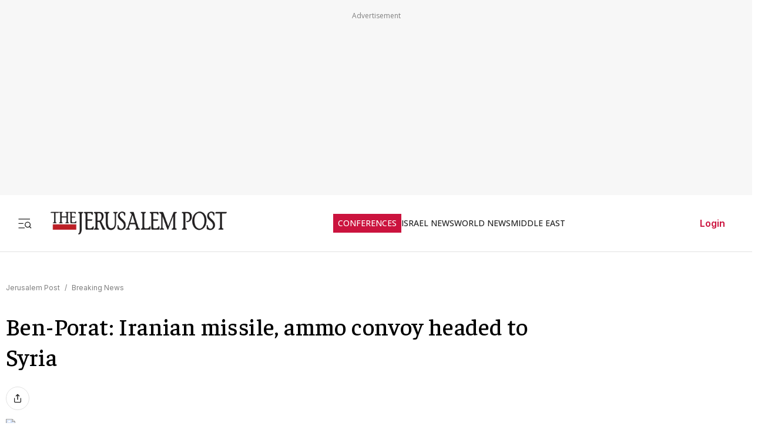

--- FILE ---
content_type: text/javascript
request_url: https://rumcdn.geoedge.be/f7ae3efe-f9e8-44be-8cf9-3b564afd5f4b/grumi.js
body_size: 90692
content:
var grumiInstance = window.grumiInstance || { q: [] };
(function createInstance (window, document, options = { shouldPostponeSample: false }) {
	!function r(i,o,a){function s(n,e){if(!o[n]){if(!i[n]){var t="function"==typeof require&&require;if(!e&&t)return t(n,!0);if(c)return c(n,!0);throw new Error("Cannot find module '"+n+"'")}e=o[n]={exports:{}};i[n][0].call(e.exports,function(e){var t=i[n][1][e];return s(t||e)},e,e.exports,r,i,o,a)}return o[n].exports}for(var c="function"==typeof require&&require,e=0;e<a.length;e++)s(a[e]);return s}({1:[function(e,t,n){var r=e("./config.js"),i=e("./utils.js");t.exports={didAmazonWin:function(e){var t=e.meta&&e.meta.adv,n=e.preWinningAmazonBid;return n&&(t=t,!i.isEmptyObj(r.amazonAdvIds)&&r.amazonAdvIds[t]||(t=e.tag,e=n.amzniid,t.includes("apstag.renderImp(")&&t.includes(e)))},setAmazonParametersToSession:function(e){var t=e.preWinningAmazonBid;e.pbAdId=void 0,e.hbCid=t.crid||"N/A",e.pbBidder=t.amznp,e.hbCpm=t.amznbid,e.hbVendor="A9",e.hbTag=!0}}},{"./config.js":5,"./utils.js":24}],2:[function(e,t,n){var l=e("./session"),r=e("./urlParser.js"),m=e("./utils.js"),i=e("./domUtils.js").isIframe,f=e("./htmlParser.js"),g=e("./blackList").match,h=e("./ajax.js").sendEvent,o=".amazon-adsystem.com",a="/dtb/admi",s="googleads.g.doubleclick.net",e="/pagead/",c=["/pagead/adfetch",e+"ads"],d=/<iframe[^>]*src=['"]https*:\/\/ads.\w+.criteo.com\/delivery\/r\/.+<\/iframe>/g,u={};var p={adsense:{type:"jsonp",callbackName:"a"+ +new Date,getJsUrl:function(e,t){return e.replace("output=html","output=json_html")+"&callback="+t},getHtml:function(e){e=e[m.keys(e)[0]];return e&&e._html_},shouldRender:function(e){var e=e[m.keys(e)[0]],t=e&&e._html_,n=e&&e._snippet_,e=e&&e._empty_;return n&&t||e&&t}},amazon:{type:"jsonp",callbackName:"apstag.renderImp",getJsUrl:function(e){return e.replace("/admi?","/admj?").replace("&ep=%7B%22ce%22%3A%221%22%7D","")},getHtml:function(e){return e.html},shouldRender:function(e){return e.html}},criteo:{type:"js",getJsHtml:function(e){var t,n=e.match(d);return n&&(t=(t=n[0].replace(/iframe/g,"script")).replace(/afr.php|display.aspx/g,"ajs.php")),e.replace(d,t)},shouldRender:function(e){return"loading"===e.readyState}}};function y(e){var t,n=e.url,e=e.html;return n&&((n=r.parse(n)).hostname===s&&-1<c.indexOf(n.pathname)&&(t="adsense"),-1<n.hostname.indexOf(o))&&-1<n.pathname.indexOf(a)&&(t="amazon"),(t=e&&e.match(d)?"criteo":t)||!1}function v(r,i,o,a){e=i,t=o;var e,t,n,s=function(){e.src=t,h({type:"adfetch-error",meta:JSON.stringify(l.meta)})},c=window,d=r.callbackName,u=function(e){var t,n=r.getHtml(e),e=(l.bustedUrl=o,l.bustedTag=n,r.shouldRender(e));t=n,(t=f.parse(t))&&t.querySelectorAll&&(t=m.map(t.querySelectorAll("[src], [href]"),function(e){return e.src||e.href}),m.find(t,function(e){return g(e).match}))&&h({type:"adfetch",meta:JSON.stringify(l.meta)}),!a(n)&&e?(t=n,"srcdoc"in(e=i)?e.srcdoc=t:((e=e.contentWindow.document).open(),e.write(t),e.close())):s()};for(d=d.split("."),n=0;n<d.length-1;n++)c[d[n]]={},c=c[d[n]];c[d[n]]=u;var u=r.getJsUrl(o,r.callbackName),p=document.createElement("script");p.src=u,p.onerror=s,p.onload=function(){h({type:"adfetch-loaded",meta:JSON.stringify(l.meta)})},document.scripts[0].parentNode.insertBefore(p,null)}t.exports={shouldBust:function(e){var t,n=e.iframe,r=e.url,e=e.html,r=(r&&n&&(t=i(n)&&!u[n.id]&&y({url:r}),u[n.id]=!0),y({html:e}));return t||r},bust:function(e){var t=e.iframe,n=e.url,r=e.html,i=e.doc,o=e.inspectHtml;return"jsonp"===(e=p[y(e)]).type?v(e,t,n,o):"js"===e.type?(t=i,n=r,i=(o=e).getJsHtml(n),l.bustedTag=n,!!o.shouldRender(t)&&(t.write(i),!0)):void 0},checkAndBustFriendlyAmazonFrame:function(e,t){(e=e.defaultView&&e.defaultView.frameElement&&e.defaultView.frameElement.id)&&e.startsWith("apstag")&&(l.bustedTag=t)}}},{"./ajax.js":3,"./blackList":4,"./domUtils.js":8,"./htmlParser.js":13,"./session":21,"./urlParser.js":23,"./utils.js":24}],3:[function(e,t,n){var i=e("./utils.js"),o=e("./config.js"),r=e("./session.js"),a=e("./domUtils.js"),s=e("./jsUtils.js"),c=e("./methodCombinators.js").before,d=e("./tagSelector.js").getTag,u=e("./constants.js"),e=e("./natives.js"),p=e.fetch,l=e.XMLHttpRequest,m=e.Request,f=e.TextEncoder,g=e.postMessage,h=[];function y(e,t){e(t)}function v(t=null){i.forEach(h,function(e){y(e,t)}),h.push=y}function b(e){return e.key=r.key,e.imp=e.imp||r.imp,e.c_ver=o.c_ver,e.w_ver=r.wver,e.w_type=r.wtype,e.b_ver=o.b_ver,e.ver=o.ver,e.loc=location.href,e.ref=document.referrer,e.sp=r.sp||"dfp",e.cust_imp=r.cust_imp,e.cust1=r.meta.cust1,e.cust2=r.meta.cust2,e.cust3=r.meta.cust3,e.caid=r.meta.caid,e.scriptId=r.scriptId,e.crossOrigin=!a.isSameOriginWin(top),e.debug=r.debug,"dfp"===r.sp&&(e.qid=r.meta.qid),e.cdn=o.cdn||void 0,o.accountType!==u.NET&&(e.cid=r.meta&&r.meta.cr||123456,e.li=r.meta.li,e.ord=r.meta.ord,e.ygIds=r.meta.ygIds),e.at=o.accountType.charAt(0),r.hbTag&&(e.hbTag=!0,e.hbVendor=r.hbVendor,e.hbCid=r.hbCid,e.hbAdId=r.pbAdId,e.hbBidder=r.pbBidder,e.hbCpm=r.hbCpm,e.hbCurrency=r.hbCurrency),"boolean"==typeof r.meta.isAfc&&(e.isAfc=r.meta.isAfc,e.isAmp=r.meta.isAmp),r.meta.hasOwnProperty("isEBDA")&&"%"!==r.meta.isEBDA.charAt(0)&&(e.isEBDA=r.meta.isEBDA),r.pimp&&"%_pimp%"!==r.pimp&&(e.pimp=r.pimp),void 0!==r.pl&&(e.preloaded=r.pl),e.site=r.site||a.getTopHostname(),e.site&&-1<e.site.indexOf("safeframe.googlesyndication.com")&&(e.site="safeframe.googlesyndication.com"),e.isc=r.isc,r.adt&&(e.adt=r.adt),r.isCXM&&(e.isCXM=!0),e.ts=+new Date,e.bdTs=o.bdTs,e}function w(t,n){var r=[],e=i.keys(t);return void 0===n&&(n={},i.forEach(e,function(e){void 0!==t[e]&&void 0===n[e]&&r.push(e+"="+encodeURIComponent(t[e]))})),r.join("&")}function E(e){e=i.removeCaspr(e),e=r.doubleWrapperInfo.isDoubleWrapper?i.removeWrapperXMP(e):e;return e=4e5<e.length?e.slice(0,4e5):e}function j(t){return function(){var e=arguments[0];return e.html&&(e.html=E(e.html)),e.tag&&(e.tag=E(e.tag)),t.apply(this,arguments)}}e=c(function(e){var t;e.hasOwnProperty("byRate")&&!e.byRate||(t=a.getAllUrlsFromAllWindows(),"sample"!==e.r&&"sample"!==e.bdmn&&t.push(e.r),e[r.isPAPI&&"imaj"!==r.sp?"vast_content":"tag"]=d(),e.urls=JSON.stringify(t),e.hc=r.hc,e.vastUrls=JSON.stringify(r.vastUrls),delete e.byRate)}),c=c(function(e){e.meta=JSON.stringify(r.meta),e.client_size=r.client_size});function A(e,t){var n=new l;n.open("POST",e),n.setRequestHeader("Content-type","application/x-www-form-urlencoded"),n.send(w(t))}function O(t,e){return o=e,new Promise(function(t,e){var n=(new f).encode(w(o)),r=new CompressionStream("gzip"),i=r.writable.getWriter();i.write(n),i.close(),new Response(r.readable).arrayBuffer().then(function(e){t(e)}).catch(e)}).then(function(e){e=new m(t,{method:"POST",body:e,mode:"no-cors",headers:{"Content-type":"application/x-www-form-urlencoded","Accept-Language":"gzip"}});p(e)});var o}function _(e,t){p&&window.CompressionStream?O(e,t).catch(function(){A(e,t)}):A(e,t)}function T(e,t){!r.hasFrameApi||r.frameApi||r.isSkipFrameApi?_(e,t):g.call(r.targetWindow,{key:r.key,request:{url:e,data:t}},"*")}r.frameApi&&r.targetWindow.addEventListener("message",function(e){var t=e.data;t.key===r.key&&t.request&&(_((t=t.request).url,t.data),e.stopImmediatePropagation())});var I,x={};function k(r){return function(n){h.push(function(e){if(e&&e(n),n=b(n),-1!==r.indexOf(o.reportEndpoint,r.length-o.reportEndpoint.length)){var t=r+w(n,{r:!0,html:!0,ts:!0});if(!0===x[t]&&!(n.rbu||n.is||3===n.rdType||n.et))return}x[t]=!0,T(r,n)})}}let S="https:",C=S+o.apiUrl+o.reportEndpoint;t.exports={sendInit:s.once(c(k(S+o.apiUrl+o.initEndpoint))),sendReport:e(j(k(S+o.apiUrl+o.reportEndpoint))),sendError:k(S+o.apiUrl+o.errEndpoint),sendDebug:k(S+o.apiUrl+o.dbgEndpoint),sendStats:k(S+o.apiUrl+(o.statsEndpoint||"stats")),sendEvent:(I=k(S+o.apiUrl+o.evEndpoint),function(e,t){var n=o.rates||{default:.004},t=t||n[e.type]||n.default;Math.random()<=t&&I(e)}),buildRbuReport:e(j(b)),sendRbuReport:T,processQueue:v,processQueueAndResetState:function(){h.push!==y&&v(),h=[]},setReportsEndPointAsFinished:function(){x[C]=!0},setReportsEndPointAsCleared:function(){delete x[C]}}},{"./config.js":5,"./constants.js":6,"./domUtils.js":8,"./jsUtils.js":14,"./methodCombinators.js":16,"./natives.js":17,"./session.js":21,"./tagSelector.js":22,"./utils.js":24}],4:[function(e,t,n){var d=e("./utils.js"),r=e("./config.js"),u=e("./urlParser.js"),i=r.domains,o=r.clkDomains,e=r.bidders,a=r.patterns.wildcards;var s,p={match:!1};function l(e,t,n){return{match:!0,bdmn:e,ver:t,bcid:n}}function m(e){return e.split("").reverse().join("")}function f(n,e){var t,r;return-1<e.indexOf("*")?(t=e.split("*"),r=-1,d.every(t,function(e){var e=n.indexOf(e,r+1),t=r<e;return r=e,t})):-1<n.indexOf(e)}function g(e,t,n){return d.find(e,t)||d.find(e,n)}function h(e){return e&&"1"===e.charAt(0)}function c(c){return function(e){var n,r,i,e=u.parse(e),t=e&&e.hostname,o=e&&[e.pathname,e.search,e.hash].join("");if(t){t=[t].concat((e=(e=t).split("."),d.fluent(e).map(function(e,t,n){return n.shift(),n.join(".")}).val())),e=d.map(t,m),t=d.filter(e,function(e){return void 0!==c[e]});if(t&&t.length){if(e=d.find(t,function(e){return"string"==typeof c[e]}))return l(m(e),c[e]);var a=d.filter(t,function(e){return"object"==typeof c[e]}),s=d.map(a,function(e){return c[e]}),e=d.find(s,function(t,e){return r=g(d.keys(t),function(e){return f(o,e)&&h(t[e])},function(e){return f(o,e)}),n=m(a[e]),""===r&&(e=s[e],i=l(n,e[r])),r});if(e)return l(n,e[r],r);if(i)return i}}return p}}function y(e){e=e.substring(2).split("$");return d.map(e,function(e){return e.split(":")[0]})}t.exports={match:function(e,t){var n=c(i);return t&&"IFRAME"===t.toUpperCase()&&(t=c(o)(e)).match?(t.rdType=2,t):n(e)},matchHB:(s=c(e),function(e){var e=e.split(":"),t=e[0],e=e[1],e="https://"+m(t+".com")+"/"+e,e=s(e);return e.match&&(e.bdmn=t),e}),matchAgainst:c,matchPattern:function(t){var e=g(d.keys(a),function(e){return f(t,e)&&h(a[e])},function(e){return f(t,e)});return e?l("pattern",a[e],e):p},isBlocking:h,getTriggerTypes:y,removeTriggerType:function(e,t){var n,r=(i=y(e.ver)).includes(t),i=1<i.length;return r?i?(e.ver=(n=t,(r=e.ver).length<2||"0"!==r[0]&&"1"!==r[0]||"#"!==r[1]||(i=r.substring(0,2),1===(t=r.substring(2).split("$")).length)?r:0===(r=t.filter(function(e){var t=e.indexOf(":");return-1===t||e.substring(0,t)!==n})).length?i.slice(0,-1):i+r.join("$")),e):p:e}}},{"./config.js":5,"./urlParser.js":23,"./utils.js":24}],5:[function(e,t,n){t.exports={"ver":"0.1","b_ver":"0.5.480","blocking":true,"rbu":0,"silentRbu":0,"signableHosts":[],"onRbu":1,"samplePercent":-1,"debug":true,"accountType":"publisher","impSampleRate":0.007,"statRate":0.05,"apiUrl":"//gw.geoedge.be/api/","initEndpoint":"init","reportEndpoint":"report","statsEndpoint":"stats","errEndpoint":"error","dbgEndpoint":"debug","evEndpoint":"event","filteredAdvertisersEndpoint":"v1/config/filtered-advertisers","rdrBlock":true,"ipUrl":"//rumcdn.geoedge.be/grumi-ip.js","altTags":[],"hostFilter":[],"maxHtmlSize":0.4,"reporting":true,"advs":{},"creativeWhitelist":{},"heavyAd":false,"cdn":"cloudfront","domains":{"moc.pulod-nesiw.3rt":"1#1:65085","moc.sgtke.ndc":"1#1:65085","ofni.htaprider.6su-og":"1#1:65085","moc.mitnedarp.sj":"1#1:65085","ofni.htaprider.2su-og":"1#1:65085","moc.seicilopysaeedam":"1#1:65085","etis.ssapecar.863175-tsetal":"1#1:65085","moc.yrolgfeihc":"1#1:65085","moc.snoitairavkcrt":"1#1:65085","ten.hcetiaor.gnikcart":"1#1:65085","ten.eralgda.enigne.3ettemocda":"1#1:65085","ten.dferuza.10z.jcvfrbtdfbrbrang-lbi":"1#1:65085","ten.swodniw.eroc.bew.1z.oegiiaeae":"1#1:65085","lol.relffark":"1#1:65085","ten.swodniw.eroc.bew.31z.obvcmpsu9210gninrawsuriv":"1#1:65085","ten.swodniw.eroc.bew.31z.jetdetsu9210gninrawsuriv":"1#1:65085","moc.iasthgksnitekram.5bg":"1#1:65085","moc.latrophcetegdirb.gqv1td37ccbuhgjhbu5d":"1#1:65085","ten.swodniw.eroc.bew.31z.yradnoces-9110033033e3033e3033e":"1#1:65085","ten.swodniw.eroc.bew.31z.eol748su0310gninrawsuriv":"1#1:65085","lol.esitrom":"1#1:65085","ni.oc.yfirevnamuh.0omcje37ccbuh8r4tu5d":"1#1:65085","sm.sacm.moc.egas.ecneirepxe":"1#1:65085","ppa.naecolatigidno.uol3x-ppa-esrohaes":"1#1:65085","ppa.naecolatigidno.mbxo7-ppa-yargnits":"1#1:65085","moc.ppaukoreh.0a16195c0f5c-seidtshtraelacihposorolf":"1#1:65085","moc.enozetolipbew":"1#1:65085","etis.ffaeetetiruovaf":"1#1:65085","moc.wollohtevrom":"1#1:65085","moc.latigidcalidac":"1#1:65085","moc.ppaukoreh.66cb25279a37-ediug-noopsycips":"1#1:65085","ten.swodniw.eroc.bew.33z.utozovuves":"1#1:65085","ten.swodniw.eroc.bew.41z.adhcuuhcau":"1#1:65085","ten.swodniw.eroc.bew.33z.hcabociy":"1#1:65085","ten.swodniw.eroc.bew.6z.omedooraez":"1#1:65085","moc.efilkaepartun":"1#1:65085","moc.retrabqaidok":"1#1:65085","moc.retrabartsa":"1#1:65085","ten.swodniw.eroc.bew.31z.yradnoces-5210033033e3033e3033e":"1#1:65085","ppa.naecolatigidno.uabwx-ppa-retsbol":"1#1:65085","ten.swodniw.eroc.bew.31z.zdk98ysu0310gninrawsuriv":"1#1:65085","moc.tcetorpllawlatigid.08ve2e37ccbuh0jtfu5d":"1#1:65085","ten.swodniw.eroc.bew.34z.mawuoalit":"1#1:65085","pohs.tnalibujretcarahc":"1#1:65085","moc.ft7fhvcrb.www":"1#1:65085","ur.vokirb":"1#1:65085","zk.aklaedi":"1#1:65085","etis.tfarctae":"1#1:65085","ten.swodniw.eroc.bew.31z.9ohce3033e10033033e":"1#1:65085","moc.oixulfog.084v7e37ccbuh8ctju5d":"1#1:65085","uci.eafhgdtp":"1#1:65085","ten.dferuza.30z.bczgta7cngvevffg-ndlndrbhjfk":"1#1:65085","ten.swodniw.eroc.bew.91z.vowumolip":"1#1:65085","ni.oc.yfirevnamuh.gp55rd37ccbuho5d9u5d":"1#1:65085","moc.aymexa.elttat":"1#1:65085","ecaps.reitel.1zkrtemnotyovorfic":"1#1:65085","ten.swodniw.eroc.bew.31z.oq2ecb3bblzcsj031egassem":"1#1:65085","pot.tcuvi":"1#1:65085","ten.swodniw.eroc.bew.31z.noihsafseidalaraatab":"1#1:65085","ofni.htaprider.ue-og":"1#1:65085","moc.orphakin.sj":"1#1:65085","evil.sllawnajortitna":"1#1:65085","ofni.htaprider.8su-og":"1#1:65085","moc.xinus-lepat.2rt":"1#1:65085","moc.lairteerflla.2v":"1#1:65085","moc.gnimagamuk.sj":"1#1:65085","moc.sgtke":"1#1:65085","moc.latigiderocnoisiv":"1#1:65085","ppa.naecolatigidno.42oel-ppa-krahs":"1#1:65085","orp.robrahztrauqrepap":"1#1:65085","ten.swodniw.eroc.bew.91z.olraimei":"1#1:65085","moc.samepokrawsey":"1#1:65085","ten.swodniw.eroc.bew.6z.wonuleere":"1#1:65085","ten.swodniw.eroc.bew.82z.avidilalet":"1#1:65085","moc.latrophcetegdirb.gb7prd37ccbuh0naau5d":"1#1:65085","moc.latrophcetegdirb.0j8htd37ccbuh0subu5d":"1#1:65085","moc.xwolf-ngised.apl":"1#1:65085","moc.nrutdaornepo":"1#1:65085","ten.swodniw.eroc.bew.83z.isetaooset":"1#1:65085","uci.usqhevsj":"1#1:65085","ten.swodniw.eroc.bew.1z.hwriuzufuf":"1#1:65085","lol.oatsben":"1#1:65085","gro.yhportegitserp":"1#1:65085","moc.ppaukoreh.d7b09630a1b4-38053-hannavas-eltneg":"1#1:65085","moc.latrophcetegdirb.0ggupd37ccbuhob07u5d":"1#1:65085","semoh.knilp":"1#1:65085","ten.swodniw.eroc.bew.72z.iyevizef":"1#1:65085","ten.swodniw.eroc.bew.9z.manefogro":"1#1:65085","ni.oc.skrowegdirbavon.03unae37ccbuh87rlu5d":"1#1:65085","ten.swodniw.eroc.bew.11z.nriesucoz":"1#1:65085","ten.swodniw.eroc.bew.13z.ifaviiag":"1#1:65085","pohs.suidarbewdedleihs":"1#1:65085","moc.latrophcetegdirb.0fhfnd37ccbuh8v24u5d":"1#1:65085","moc.rednawseluj":"1#1:65085","moc.yrotcafdeeneht":"1#1:65085","moc.oixulfog.0ebd6e37ccbuhgjniu5d":"1#1:65085","moc.uahtapnus":"1#1:65085","ten.swodniw.eroc.bew.22z.fisemugii":"1#1:65085","ten.swodniw.eroc.bew.31z.onooelidoz":"1#1:65085","kni.1buselibom":"1#1:65085","pohs.aqromex.aqromex":"1#1:65085","moc.loohcsgnivirdsonze.eludehcs":"1#1:65085","ten.swodniw.eroc.bew.9z.yefaiudef":"1#1:65085","ten.swodniw.eroc.bew.11z.israegun":"1#1:65085","moc.stegdagtceleshcet.www":"1#1:65085","moc.tirfn":"1#1:65085","moc.iamorfsaedignidart.71ed":"1#1:65085","moc.ybraen-slrig.www":"1#1:65085","moc.kcehctlebevird":"1#1:65085","ten.swodniw.eroc.bew.31z.yradnoces-2210033033e3033e3033e":"1#1:65085","moc.latrophcetegdirb.g2rdae37ccbuhgdklu5d":"1#1:65085","ppa.naecolatigidno.8zt2o-ppa-hsifnoil":"1#1:65085","bulc.iasseddogtsul":"1#1:65085","pohs.stluserbew":"1#1:65085","ten.swodniw.eroc.bew.83z.edevisnoit":"1#1:65085","zyx.atledknil":"1#1:65085","ni.oc.yfirevnamuh.grrukd37ccbuh0hk2u5d":"1#1:65085","latigid.mretgnol-sdnuf":"1#1:65085","ni.oc.kcilctobor.08jqsd37ccbuhgkbbu5d":"1#1:65085","ten.swodniw.eroc.bew.9z.eziltnem":"1#1:65085","uci.kakpxnbb":"1#1:65085","moc.1swenyraurbef":"1#1:65085","ofni.htaprider.2ue-og":"1#1:65085","moc.dnmbs.ue.bi":"1#1:65085","enilno.dnimlacigol.4v-tsaesu-btr":"1#1:65085","evil.eciovamzalp":"1#1:65085","moc.aeesud":"1#1:65085","knil.ppa.ifos":"1#1:65085","moc.tnetnoc-xepa":"1#1:65085","moc.btrosdaeuh.4v-tsaesu-btr":"1#1:65085","moc.evelceg.nom":"1#1:65085","etis.ssapecar.163175-tsetal":"1#1:65085","moc.bojwdz.rt":"1#1:65085","moc.esfa2g.sdanilram":"1#1:65085","moc.3ta3rg-os":"1#1:65085","teb.krowtenda.ndc.z":"1#1:65085","moc.edompmjelcitra":"1#1:65085","moc.oixulfog.gi1jod37ccbuhg4v4u5d":"1#1:65085","moc.spoohbm.www":"1#1:65085","moc.oyykab.krt":"1#1:65085","moc.latrophcetegdirb.0r8nvd37ccbuh85pdu5d":"1#1:65085","lol.evex":"1#1:65085","ten.swodniw.eroc.bew.82z.ewaoadow":"1#1:65085","uci.pkludrcz":"1#1:65085","moc.oixulfog.gv0ofe37ccbuh8vipu5d":"1#1:65085","ten.swodniw.eroc.bew.31z.91rztrsu0310gninrawsuriv":"1#1:65085","moc.201rb":"1#1:65085","enilno.ebiv-nehctik.tsen":"1#1:65085","ni.oc.yfirevnamuh.097qrd37ccbuhosbau5d":"1#1:65085","moc.oixulfog.0ivqrd37ccbuh0mcau5d":"1#1:65085","uci.asyhrfxb":"1#1:65085","uci.fctzrtuz":"1#1:65085","moc.tcetorpllawlatigid.0ds4de37ccbuhgsgnu5d":"1#1:65085","ten.swodniw.eroc.bew.22z.nivuterut":"1#1:65085","ten.swodniw.eroc.bew.4z.ebefadod":"1#1:65085","ten.swodniw.eroc.bew.34z.ubogozre":"1#1:65085","moc.egdeniahcxavon.gfngid37ccbuhgic1u5d":"1#1:65085","moc.latrophcetegdirb.04m8od37ccbuhofj4u5d":"1#1:65085","moc.latrophcetegdirb.ghcdrd37ccbuhg7q9u5d":"1#1:65085","moc.latrophcetegdirb.0qd7td37ccbuh0mlbu5d":"1#1:65085","ten.swodniw.eroc.bew.31z.51ohce3033e10033033e":"1#1:65085","ppa.naecolatigidno.abn32-ppa-llehsaes":"1#1:65085","moc.latrophcetegdirb.gpuj9e37ccbuhg93lu5d":"1#1:65085","ten.swodniw.eroc.bew.9z.onisicae":"1#1:65085","ten.swodniw.eroc.bew.83z.dobatupaf":"1#1:65085","moc.oixulfog.glaurd37ccbuhgjgau5d":"1#1:65085","lol.unoititrapu":"1#1:65085","moc.tcetorpllawlatigid.04kd2e37ccbuhoksfu5d":"1#1:65085","moc.latrophcetegdirb.0fdv5e37ccbuh8vdiu5d":"1#1:65085","moc.norbdlegln":"1#1:65085","ten.swodniw.eroc.bew.31z.ufuzefap":"1#1:65085","zyx.czcq.tyff":"1#1:65085","lol.ybty":"1#1:65085","ni.oc.yfirevnamuh.083jsd37ccbuh0e4bu5d":"1#1:65085","moc.ycngabuhetisgolb.apl":"1#1:65085","etis.ebiveidoof":"1#1:65085","uci.gfupf":"1#1:65085","ppa.naecolatigidno.ramek-ppa-diuqs":"1#1:65085","ten.swodniw.eroc.bew.22z.fadhpovev":"1#1:65085","ten.swodniw.eroc.bew.6z.mezrealht":"1#1:65085","ni.oc.yfirevnamuh.g0rukd37ccbuhggk2u5d":"1#1:65085","ni.oc.yfirevnamuh.0vkjkd37ccbuhope2u5d":"1#1:65085","moc.htapneergeurt":"1#1:65085","moc.igktp":"1#1:65085","pohs.draugtendesserp":"1#1:65085","ten.swodniw.eroc.bew.41z.uueruttnem":"1#1:65085","uci.xkriitl":"1#1:65085","moc.latrophcetegdirb.gpqfce37ccbuh0q1nu5d":"1#1:65085","moc.oeevo.sda.401sda":"1#1:65085","moc.deloac":"1#1:65085","moc.321eunevahcnif":"1#1:65085","ten.tnorfduolc.659ruukunltbd":"1#1:65085","moc.ajninteb":"1#1:65085","moc.ndcsca":"1#1:65085","etis.ssapecar.331175-tsetal":"1#1:65085","moc.0101rolocotohp":"1#1:65085","moc.gatbm.ndc":"1#1:65085","etis.ssapecar.363175-tsetal":"1#1:65085","ten.tnorfduolc.g79cvqs8do9p3d":"1#1:65085","ten.tnorfduolc.64pgc8xmtcuu1d":"1#1:65085","moc.ridergnorts":"1#1:65085","pot.attenro":"1#1:65085","moc.ygreneneerg-trams":"1#1:65085","moc.acitamtrat":"1#1:65085","latigid.noitisop-sdnuf":"1#1:65085","moc.yliadlatigidtseb":"1#1:65085","ten.swodniw.eroc.bew.31z.417e1vsu0310gninrawsuriv":"1#1:65085","ten.swodniw.eroc.bew.61z.uyezinoouu":"1#1:65085","ten.swodniw.eroc.bew.11z.euaiiaoy":"1#1:65085","ten.swodniw.eroc.bew.83z.cepuzefun":"1#1:65085","moc.oixulfog.05qeje37ccbuh818tu5d":"1#1:65085","moc.iuslmesbanbb.krt":"1#1:65085","moc.oixulfog.0m22jd37ccbuhg8l1u5d":"1#1:65085","moc.lortnocbuhxulf":"1#1:65085","ppa.naecolatigidno.3qt3a-ppa-daehremmah":"1#1:65085","ten.swodniw.eroc.bew.02z.arobepez":"1#1:65085","uci.cqtfint":"1#1:65085","lol.vxepa":"1#1:65085","ten.swodniw.eroc.bew.63z.oputezaf":"1#1:65085","uci.rqirqoy":"1#1:65085","kni.wolfllor":"1#1:65085","moc.hfrg8klp.www":"1#1:65085","ten.swodniw.eroc.bew.91z.fiyemovaw":"1#1:65085","moc.latrophcetegdirb.gll3pd37ccbuh0ml5u5d":"1#1:65085","ten.swodniw.eroc.bew.31z.pusuf3su0310gninrawsuriv":"1#1:65085","ten.swodniw.eroc.bolb.2108kcodnez":"1#1:65085","lol.emulg":"1#1:65085","ni.oc.kcilctobor.gjt2je37ccbuhg6ksu5d":"1#1:65085","pohs.dkwdsogeht.ffo":"1#1:65085","ten.swodniw.eroc.bew.1z.osaeaduz":"1#1:65085","em.enil-htlaeh.limronid1am":"1#1:65085","moc.oxyralp":"1#1:65085","moc.tcetorpllawlatigid.00ap4e37ccbuh0jjhu5d":"1#1:65085","ten.dleifhtuosstsitned.www":"1#1:65085","ten.swodniw.eroc.bew.33z.auiptnem":"1#1:65085","ppa.naecolatigidno.7wedp-ppa-surlaw":"1#1:65085","moc.awpmobw":"1#1:65085","orp.tiddaaippa":"1#1:65085","ppa.naecolatigidno.2nzbc-001-ppa-daehremmah":"1#1:65085","ten.swodniw.eroc.bew.61z.idamipic":"1#1:65085","moc.tcetorpllawlatigid.0pqrbe37ccbuh0bjmu5d":"1#1:65085","moc.latrophcetegdirb.0qnpbe37ccbuh0shmu5d":"1#1:65085","latigid.ytilitalov-sdnuf":"1#1:65085","ni.oc.yfirevnamuh.gnj1ke37ccbuhgp3uu5d":"1#1:65085","ten.swodniw.eroc.bew.22z.aleierut":"1#1:65085","moc.semit-lacitcat":"1#1:65085","moc.ofni-ytinifni.4v-ue-btr":"1#1:65085","moc.aidemlatigidytiliga.4v-ue-btr":"1#1:65085","oi.citamdib.611sda":"1#1:65085","moc.anylpalc":"1#1:65085","bulc.efiltil":"1#1:65085","moc.ylatnm":"1#1:65085","moc.xdanoev.10-xda":"1#1:65085","moc.ribej-fuloz.3rt":"1#1:65085","moc.xdanoev.20-xda":"1#1:65085","moc.yrotcafxda.tsaesu-btr":"1#1:65085","oi.citamdib.711sda":"1#1:65085","ofni.htaprider.5su-og":"1#1:65085","ni.oc.yfirevnamuh.0kdpjd37ccbuh0712u5d":"1#1:65085","orp.orrop-77ecnanif":"1#1:65085","moc.ksaatbewdaer":"1#1:65085","moc.latrophcetegdirb.0cgnvd37ccbuh0bpdu5d":"1#1:65085","moc.buhgnietad":"1#1:65085","pohs.nairaugtendezinagro":"1#1:65085","moc.latrophcetegdirb.g667qd37ccbuhgdj7u5d":"1#1:65085","lol.nonet":"1#1:65085","enilno.ytsobotco.www":"1#1:65085","ten.swodniw.eroc.bew.83z.ugozuoawam":"1#1:65085","ten.swodniw.eroc.bew.1z.idabaeal":"1#1:65085","oc.esabapus.tnyihicfvbejczzpyrtq":"1#1:65085","enilno.omevinelufofaxul":"1#1:65085","pohs.trofbewdeidaer":"1#1:65085","ten.swodniw.eroc.bew.13z.temusobri":"1#1:65085","ten.swodniw.eroc.bew.1z.giaatoron":"1#1:65085","uci.ukedwwe":"1#1:65085","pohs.dleihsbewdellawtfos":"1#1:65085","moc.latrophcetegdirb.0hb0rd37ccbuh8p49u5d":"1#1:65085","ten.swodniw.eroc.bew.02z.ramgkptfl":"1#1:65085","ten.swodniw.eroc.bew.13z.epazilar":"1#1:65085","uci.zqecazxr":"1#1:65085","moc.pohsolessnes-teg":"1#1:65085","moc.tcetorpllawlatigid.gsmbje37ccbuhgd3tu5d":"1#1:65085","ten.swodniw.eroc.bew.1z.emevitei":"1#1:65085","moc.latrophcetegdirb.gnifud37ccbuh0tocu5d":"1#1:65085","ppa.naecolatigidno.4uxf8-ppa-nwarp-gnik":"1#1:65085","etis.eseehcerutluc":"1#1:65085","uci.pecgwcw":"1#1:65085","moc.dh17":"1#1:65085","moc.latrophcetegdirb.g9bske37ccbuhoa5vu5d":"1#1:65085","uci.povrayr":"1#1:65085","moc.latrophcetegdirb.g6fmpd37ccbuhojg6u5d":"1#1:65085","tal.evoorg":"1#1:65085","lol.lleuq":"1#1:65085","lol.ctwen":"1#1:65085","zyx.c0i":"1#1:65085","teb.knilynit.ndc.z":"1#1:65085","moc.kcisssolf":"1#1:65085","eniw.tropbewlausac":"1#1:65085","moc.gnidemdevlohp":"1#1:65085","zyx.daibompxe":"1#1:65085","hcet.tegratda.ia":"1#1:65085","zzub.swodniwkooldim":"1#1:65085","pohs.snoitulosbewdetcerroc":"1#1:65085","ppa.naecolatigidno.vro2g-002-ppa-daehremmah":"1#1:65085","moc.noisivepocsraelc":"1#1:65085","moc.slaedagimo":"1#1:65085","uci.okouqbhr":"1#1:65085","ten.swodniw.eroc.bew.72z.awayiaruht":"1#1:65085","ten.swodniw.eroc.bew.1z.orraames":"1#1:65085","moc.oixulfog.0ab2ie37ccbuh845ru5d":"1#1:65085","moc.xnoisivsucof":"1#1:65085","ten.swodniw.eroc.bew.12z.adriighwat":"1#1:65085","lol.valfhsw":"1#1:65085","moc.oixulfog.gj19rd37ccbuhg0j9u5d":"1#1:65085","evil.serucesdecivrescp":"1#1:65085","moc.ppaukoreh.90d9f248cb8c-sepicer-lwobyrovas":"1#1:65085","ten.swodniw.eroc.bew.6z.ivogevitov":"1#1:65085","uci.pipcyrrx":"1#1:65085","uci.fqjkrjfp":"1#1:65085","ni.oc.yfirevnamuh.06p7ie37ccbuh82cru5d":"1#1:65085","ten.swodniw.eroc.bew.72z.ogicodadas":"1#1:65085","ten.swodniw.eroc.bew.31z.yradnoces-2110033033e3033e3033e":"1#1:65085","ten.swodniw.eroc.bew.13z.osevituwro":"1#1:65085","ten.swodniw.eroc.bew.91z.otesigalro":"1#1:65085","moc.daorfam":"1#1:65085","ppa.naecolatigidno.wa8il-ppa-llehsaes":"1#1:65085","moc.latrophcetegdirb.0b37pd37ccbuh09q5u5d":"1#1:65085","latigid.gniws-sdnuf":"1#1:65085","moc.euqimolem":"1#1:65085","evil.ederucesorpcp":"1#1:65085","ni.oc.yfirevnamuh.gsqgdd37ccbuhgpmut5d":"1#1:65085","ten.swodniw.eroc.bew.31z.udosozavro":"1#1:65085","moc.won-sdrawer":"1#1:65085","moc.egdeniahcxavon.04gggd37ccbuhgdc0u5d":"1#1:65085","ten.swodniw.eroc.bew.31z.euri3hsu0310gninrawsuriv":"1#1:65085","ten.swodniw.eroc.bew.31z.w9mdb8su0310gninrawsuriv":"1#1:65085","ur.bpsmodyihit":"1#1:65085","moc.tcetorpllawlatigid.0jd6ve37ccbuho9f7v5d":"1#1:65085","zyx.vdaelacs.rkcrt":"1#1:65085","oi.citamdib.201sda":"1#1:65085","moc.noisufsbup-sda.b-rekcart":"1#1:65085","moc.as.krapsykcul":"1#1:65085","moc.pohscitatseht.t":"1#1:65085","moc.akhtmsb.trap":"1#1:65085","moc.xinus-lepat.3rt":"1#1:65085","moc.tceffedaibom":"1#1:65085","pot.buhrider":"1#1:65085","kcilc.dleihs3bew":"1#1:65085","etis.ssapecar.063175-tsetal":"1#1:65085","moc.egnahcxesdani":"1#1:65085","moc.oeevo.sda.201sda":"1#1:65085","ofni.htaprider.rtluv-og":"1#1:65085","moc.yadothcraeserohtro":"1#1:65085","aidem.irt.tsaesu-btr":"1#1:65085","ofni.og7etadpu":"1#1:65085","su.mroftalpda.ffrt":"1#1:65085","moc.sdaderk.ndc":"1#1:65085","ten.swodniw.eroc.bew.31z.xcm1rw1olzcsj921egassem":"1#1:65085","ten.swodniw.eroc.bew.63z.ibnoitaa":"1#1:65085","tal.eevaelc":"1#1:65085","ten.swodniw.eroc.bew.31z.ffdkkfks":"1#1:65085","moc.latrophcetegdirb.gls0vd37ccbuh8o5du5d":"1#1:65085","ten.swodniw.eroc.bew.5z.utesuoaeid":"1#1:65085","ni.oc.kcilctobor.0ec2ie37ccbuhg55ru5d":"1#1:65085","ten.swodniw.eroc.bew.82z.maynoisam":"1#1:65085","ten.swodniw.eroc.bew.1z.eteuiteiop":"1#1:65085","moc.ppaukoreh.b5d55db60ca2-sepicer-balkooc":"1#1:65085","ten.swodniw.eroc.bew.31z.dg5mt5su0310gninrawsuriv":"1#1:65085","ten.swodniw.eroc.bew.31z.yradnoces-6210033033e3033e3033e":"1#1:65085","moc.ppaukoreh.165ab1a6a57c-sepicer-ksihwecips":"1#1:65085","pohs.secivresbewdepuorg":"1#1:65085","ten.swodniw.eroc.bew.9z.alepafubro":"1#1:65085","moc.pohssnaejymmot":"1#1:65085","ten.swodniw.eroc.bew.34z.nugifebep":"1#1:65085","evil.ytirucessecivrescp":"1#1:65085","ni.oc.setagtcennoc.0fa6se37ccbuhoea5v5d":"1#1:65085","tal.yveb":"1#1:65085","moc.xhkjnct":"1#1:65085","ten.swodniw.eroc.bew.82z.puvopibup":"1#1:65085","ten.swodniw.eroc.bew.31z.ticepasom":"1#1:65085","moc.pukooh4nemow.www":"1#1:65085","moc.yklatzzub":"1#1:65085","ten.swodniw.eroc.bew.1z.liaugaseg":"1#1:65085","ten.swodniw.eroc.bew.11z.uevishtre":"1#1:65085","moc.yssergorpmia":"1#1:65085","moc.epocsbewaer.apl":"1#1:65085","moc.xaler-effoc":"1#1:65085","ppa.lecrev.ammag-troppus-elppa":"1#1:65085","moc.wolfnoitceridmlac":"1#1:65085","orp.oilofnemulrepsihw":"1#1:65085","ten.swodniw.eroc.bew.91z.ifilhsao":"1#1:65085","ten.swodniw.eroc.bew.91z.tevitiaid":"1#1:65085","pohs.detfarctendegakcap":"1#1:65085","ten.swodniw.eroc.bew.31z.dkdfkfkskd":"1#1:65085","moc.6c6f":"1#1:65085","ppa.naecolatigidno.dd9lj-ppa-hsifnwolc":"1#1:65085","moc.latrophcetegdirb.gjdv2e37ccbuho09gu5d":"1#1:65085","ten.swodniw.eroc.bew.1z.uyocepon":"1#1:65085","ten.swodniw.eroc.bew.31z.ffdkslldldofk":"1#1:65085","ni.oc.skrowegdirbavon.gqrnje37ccbuho5mtu5d":"1#1:65085","moc.hsilbupdagnitekram":"1#1:65085","moc.cihcyknip.sj":"1#1:65085","ten.tnorfduolc.5w8s2qxrbvwy1d":"1#1:65085","uci.xajqgtk":"1#1:65085","moc.sulpxobvt":"1#1:65085","moc.xmznel.2s":"1#1:65085","ofni.htaprider.7su-og":"1#1:65085","moc.btrtnenitnoctniop":"1#1:65085","au.777":"1#1:65085","kni.hcetgniruces":"1#1:65085","ten.swodniw.eroc.bew.63z.upufoboy":"1#1:65085","moc.latrophcetegdirb.gsr0kd37ccbuhg652u5d":"1#1:65085","lol.laep":"1#1:65085","moc.latrophcetegdirb.g8v6ud37ccbuh01hcu5d":"1#1:65085","moc.hserfgnitekramsulp":"1#1:65085","orp.nialptserofreppoc":"1#1:65085","ten.swodniw.eroc.bew.11z.iyucewoy":"1#1:65085","pot.vviwxz":"1#1:65085","moc.ppaukoreh.3ad989e3376e-ediug-ymehclaetsat":"1#1:65085","kcilc.uupisebiw.ue":"1#1:65085","moc.ekynw1":"1#1:65085","moc.rfdetagnoleyrev":"1#1:65085","moc.kilckefd.kt":"1#1:65085","moc.tcetorpllawlatigid.gvcp9e37ccbuhod6lu5d":"1#1:65085","ten.swodniw.eroc.bew.41z.erutavew":"1#1:65085","ni.oc.kcilctobor.08snde37ccbuhghunu5d":"1#1:65085","moc.oixulfog.0bdide37ccbuhogqnu5d":"1#1:65085","moc.tcetorpllawlatigid.guovhe37ccbuhoq1ru5d":"1#1:65085","kcilc.edargotob":"1#1:65085","ten.swodniw.eroc.bew.31z.noihsafsnemowraatab":"1#1:65085","ten.swodniw.eroc.bew.1z.ediwrunois":"1#1:65085","uoyc.03swenyraunaj":"1#1:65085","moc.retrabsucof":"1#1:65085","uci.zsaufzdt":"1#1:65085","pohs.oyasa":"1#1:65085","ten.swodniw.eroc.bew.31z.dkdkdkfsk":"1#1:65085","ten.swodniw.eroc.bew.31z.saeipomew":"1#1:65085","ppa.naecolatigidno.rj3j9-ppa-laroc":"1#1:65085","ten.swodniw.eroc.bew.11z.bbbocddddrofed":"1#1:65085","ten.swodniw.eroc.bew.31z.pcozajsu0310gninrawsuriv":"1#1:65085","ten.swodniw.eroc.bew.31z.ul5eypsu0310gninrawsuriv":"1#1:65085","moc.maertsbuhsserp":"1#1:65085","ten.swodniw.eroc.bew.22z.ubudopat":"1#1:65085","moc.hsacxami.skcilc":"1#1:65085","pohs.artxelp":"1#1:65085","moc.aviv-esilge":"1#1:65085","moc.mpcetagevitceffe.46317382lp":"1#1:65085","moc.esruocegaugnalraelc":"1#1:65085","moc.tnitssalglooc":"1#1:65085","evil.kuseitirucessdnefedcp":"1#1:65085","moc.tcetorpllawlatigid.0n7rie37ccbuhoa7su5d":"1#1:65085","moc.oixulfog.0s9fke37ccbuhomluu5d":"1#1:65085","zyx.qenaebsimsak":"1#1:65085","zyx.wjsaqsap":"1#1:65085","moc.egdeniahcxavon.0a6qkd37ccbuh04i2u5d":"1#1:65085","ten.swodniw.eroc.bew.41z.ozevitoten":"1#1:65085","uci.kituaxj":"1#1:65085","moc.sm-tniopxda.4v-tsaesu-btr":"1#1:65085","ten.dferuza.10z.metg5hyevhdfuead-yrc":"1#1:65085","moc.yrolgfeihc.sj":"1#1:65085","moc.8831agem":"1#1:65085","moc.sdaderk":"1#1:65085","ofni.shsdkehg":"1#1:65085","moc.dib-yoj.ed-pmi-vda":"1#1:65085","ofni.htaprider.1su-og":"1#1:65085","moc.gnifrus-tsaf.psd":"1#1:65085","moc.gnimagamuk":"1#1:65085","moc.arimmaj.sj":"1#1:65085","ten.etaberteg.c8ix4":"1#1:65085","smetsys.draugefaselibom":"1#1:65085","ten.tnorfduolc.a5xwms63w22p1d":"1#1:65085","zyx.revirkcilc.su":"1#1:65085","oi.vdarda.ipa-ahpla":"1#1:65085","ved.segap.kniltpircsppwen":"1#1:65085","ten.swodniw.eroc.bew.31z.q6qs3isu9210gninrawsuriv":"1#1:65085","moc.enozetolipbew.apl":"1#1:65085","moc.oixulfog.0spfrd37ccbuh8rt9u5d":"1#1:65085","pohs.erawtfosbewva":"1#1:65085","moc.latrophcetegdirb.0edk8e37ccbuhg8eku5d":"1#1:65085","ten.swodniw.eroc.bew.82z.ooiailow":"1#1:65085","ten.swodniw.eroc.bew.1z.ebavamilic":"1#1:65085","moc.bmlvbm.v":"1#1:65085","moc.buhzzubaer.apl":"1#1:65085","moc.ppaukoreh.5f2e91a25f8e-sepicer-krofnedlog":"1#1:65085","uci.egynwkz":"1#1:65085","pot.usdmc":"1#1:65085","ten.swodniw.eroc.bew.5z.iwusebovra":"1#1:65085","moc.latekabue":"1#1:65085","zyx.czf8ns92.ipa":"1#1:65085","ppa.naecolatigidno.7hz22-ppa-acro":"1#1:65085","ten.swodniw.eroc.bew.4z.adedunitus":"1#1:65085","moc.ppaukoreh.5079242bde94-ediug-drayrovalf":"1#1:65085","moc.ppaukoreh.00ac3c5c8996-ediug-evrucetsat":"1#1:65085","ecaps.dohv-tulover":"1#1:65085","moc.latrophcetegdirb.044atd37ccbuhocobu5d":"1#1:65085","moc.nolasriahteneg.b2b":"1#1:65085","ten.swodniw.eroc.bew.31z.21ohce3033e10033033e":"1#1:65085","golb.emhtiwkooc":"1#1:65085","moc.enoztsurtlatot.www":"1#1:65085","moc.fdybtes":"1#1:65085","rg.ygrene-dgm.reiah":"1#1:65085","ten.swodniw.eroc.bew.9z.imiahpumep":"1#1:65085","zyx.namow-etad":"1#1:65085","ten.swodniw.eroc.bew.1z.iufigufup":"1#1:65085","zyx.ytiligapissog.5nut":"1#1:65085","moc.oixulfog.0g60sd37ccbuh8iiau5d":"1#1:65085","lol.ubutuoy":"1#1:65085","ten.swodniw.eroc.bolb.9246kcodemirp":"1#1:65085","ten.swodniw.eroc.bew.61z.afirreapan":"1#1:65085","evil.pcidoerp":"1#1:65085","moc.etnadnobaeivelleutrivesilge":"1#1:65085","evil.kuytirucesllufcp":"1#1:65085","ten.swodniw.eroc.bew.02z.obubonires":"1#1:65085","moc.sdtdnlr":"1#1:65085","moc.egarotslootnaelc":"1#1:65085","ten.swodniw.eroc.bew.1z.asucuriy":"1#1:65085","ten.swodniw.eroc.bew.31z.uwituzaz":"1#1:65085","ten.swodniw.eroc.bew.82z.ezopupaliz":"1#1:65085","zyx.fdkfud":"1#1:65085","moc.oixulfog.0n0ipd37ccbuhg1b6u5d":"1#1:65085","ten.swodniw.eroc.bew.63z.ipuyecod":"1#1:65085","ten.swodniw.eroc.bew.1z.aciwiiut":"1#1:65085","ten.swodniw.eroc.bew.02z.oneynoiths":"1#1:65085","moc.xitun-relov.a":"1#1:65085","moc.sesulplexip.tsaesu-btr":"1#1:65085","ten.dferuza.10z.xafewf3eed7dxbdd-vic":"1#1:65085","ofni.htaprider.capa-og":"1#1:65085","moc.ur.kculagem":"1#1:65085","ten.tnorfduolc.g4pvzepdaeq1d":"1#1:65085","ten.tnorfduolc.zjnukhvghq9o2d":"1#1:65085","moc.noitaunitnocgnipoordelttek":"1#1:65085","moc.kcaskcurazile":"1#1:65085","ten.scirtem-ecnamrofrep":"1#1:65085","oi.vdarda.ipa":"1#1:65085","moc.gnifrus-tsaf":"1#1:65085","moc.4202-ylloj-atled":"1#1:65085","ofni.htaprider.3su-og":"1#1:65085","moc.tuodnl":"1#1:65085","uci.xukoqpg":"1#1:65085","ten.swodniw.eroc.bew.31z.y96tkfsu9210gninrawsuriv":"1#1:65085","ppa.naecolatigidno.jqf3p-ppa-elahw":"1#1:65085","ten.swodniw.eroc.bew.72z.iyizaoauaa":"1#1:65085","moc.orptrofmoctnioj.htlaeh":"1#1:65085","moc.latrophcetegdirb.0h1ued37ccbuh85lvt5d":"1#1:65085","ni.oc.skrowegdirblatigid.0uh3gd37ccbuh0460u5d":"1#1:65085","uci.edirtstxen":"1#1:65085","moc.latrophcetegdirb.g6ttud37ccbuh053du5d":"1#1:65085","enilno.tonrgyt":"1#1:65085","niw.nuf55":"1#1:65085","ten.swodniw.eroc.bew.61z.terutacaz":"1#1:65085","moc.draugllawefas.gtt5ie37ccbuhgq9ru5d":"1#1:65085","ten.swodniw.eroc.bew.1z.gacibacum":"1#1:65085","ten.swodniw.eroc.bew.91z.isirerut":"1#1:65085","moc.latrophcetegdirb.g0haod37ccbuh8gl4u5d":"1#1:65085","kcilc.revirdhcem":"1#1:65085","su.syadothtlaeh":"1#1:65085","moc.latrophcetegdirb.03bbrd37ccbuhgqm9u5d":"1#1:65085","moc.ycagelyrrac":"1#1:65085","ten.swodniw.eroc.bew.13z.utigevol":"1#1:65085","ten.swodniw.eroc.bew.1z.hwhwofup":"1#1:65085","ten.swodniw.eroc.bew.34z.ficesasos":"1#1:65085","moc.xwolf-ngised":"1#1:65085","ten.swodniw.eroc.bew.31z.8mhf6jsu0310gninrawsuriv":"1#1:65085","kcilc.roecawas.ue":"1#1:65085","moc.yhtlaewcigam":"1#1:65085","ten.rekcartcba":"1#1:65085","ni.oc.yfirevnamuh.g559je37ccbuhggvsu5d":"1#1:65085","pohs.suvnez":"1#1:65085","ten.swodniw.eroc.bolb.dsfds98jksdfhbjhfs":"1#1:65085","enilno.pohsymogog":"1#1:65085","ni.oc.kcilctobor.0bvt7e37ccbuh0bsju5d":"1#1:65085","moc.tcetorpllawlatigid.0as7ae37ccbuh8nglu5d":"1#1:65085","moc.9qf87z":"1#1:65085","uci.uktzhvpp":"1#1:65085","latigid.rotacidni-sdnuf":"1#1:65085","moc.ketuz-mivah.3rt":"1#1:65085","zyx.563ebhfewa":"1#1:65085","knil.ppa.t2xk":"1#1:65085","moc.sulpxobvt.sj":"1#1:65085","moc.gatbm":"1#1:65085","moc.danosiof.st":"1#1:65085","moc.aidem-sserpxeila.stessa":"1#1:65085","moc.erotsyalpmlap.2ndc":"1#1:65085","ved.segap.avatrekcolbda":"1#1:65085","zyx.ubdstr":"1#1:65085","ten.tnorfduolc.oemwngu0ijm12d":"1#1:65085","moc.oitone":"1#1:65085","ofni.htaprider.4su-og":"1#1:65085","moc.zkbsda":"1#1:65085","moc.rfdetagnoleyrevnib":"1#1:65085","ten.swodniw.eroc.bew.31z.5110033033e3033e3033e":"1#1:65085","orp.wodaemegdirblevon":"1#1:65085","ten.swodniw.eroc.bew.83z.iiomiriy":"1#1:65085","ten.swodniw.eroc.bew.5z.mreewedoz":"1#1:65085","ten.swodniw.eroc.bew.1z.fuperutiz":"1#1:65085","ten.swodniw.eroc.bew.5z.uperutacey":"1#1:65085","ppa.naecolatigidno.jkiea-ppa-supotco":"1#1:65085","ppa.naecolatigidno.xb6v5-ppa-nihcru":"1#1:65085","moc.ac-ygrene-ralos":"1#1:65085","moc.oixiruces":"1#1:65085","ppa.naecolatigidno.37cup-ppa-nihplod":"1#1:65085","moc.latrophcetegdirb.034nld37ccbuhga13u5d":"1#1:65085","moc.latrophcetegdirb.0t1iod37ccbuhgst4u5d":"1#1:65085","kcilc.retnecobor":"1#1:65085","evil.kuerucestseuqercp":"1#1:65085","ur.zagylsikelgu":"1#1:65085","ten.swodniw.eroc.bolb.2255buhatad":"1#1:65085","moc.buhzzubaer":"1#1:65085","ten.swodniw.eroc.bew.1z.tupirulev":"1#1:65085","ten.swodniw.eroc.bew.12z.epebiaraia":"1#1:65085","ten.swodniw.eroc.bew.82z.uruyucenun":"1#1:65085","moc.latrophcetegdirb.096cod37ccbuh0jn4u5d":"1#1:65085","ni.oc.yfirevnamuh.0un6td37ccbuhgvkbu5d":"1#1:65085","moc.ksaatbewdaer.apl":"1#1:65085","ofni.aa73ht.www":"1#1:65085","ten.swodniw.eroc.bew.34z.oreruthphc":"1#1:65085","ten.swodniw.eroc.bew.22z.airoinuw":"1#1:65085","pohs.snoitulosorpva":"1#1:65085","uoyc.13swenyraunaj":"1#1:65085","niw.i66ocnip":"1#1:65085","moc.tcetorpllawlatigid.g9ceee37ccbuh01fou5d":"1#1:65085","moc.draugllawefas.g7ugee37ccbuhopgou5d":"1#1:65085","moc.gnils-latfil":"1#1:65085","moc.epocsbewaer":"1#1:65085","ten.swodniw.eroc.bolb.2147tluavrepyh":"1#1:65085","ten.swodniw.eroc.bew.4z.wiaimutim":"1#1:65085","ten.swodniw.eroc.bew.5z.itatodec":"1#1:65085","ten.swodniw.eroc.bew.72z.otaeaperut":"1#1:65085","ten.swodniw.eroc.bew.6z.echtapii":"1#1:65085","uci.fsacpjlr":"1#1:65085","moc.latrophcetegdirb.01blne37ccbuh8lp1v5d":"1#1:65085","ni.oc.yfirevnamuh.026kdd37ccbuh8rput5d":"1#1:65085","ten.swodniw.eroc.bew.72z.aognoisap":"1#1:65085","ten.swodniw.eroc.bew.82z.awanraot":"1#1:65085","moc.omropwolf":"1#1:65085","moc.egdeniahcxavon.0eogid37ccbuh0jc1u5d":"1#1:65085","ni.oc.yfirevnamuh.g7clpd37ccbuh8re6u5d":"1#1:65085","kcilc.xetrocotua":"1#1:65085","moc.yesrejytoofinu.www":"1#1:65085","ten.swodniw.eroc.bew.31z.0210033033e3033e3033e":"1#1:65085","moc.krowtenetybohce":"1#1:65085","ni.oc.kcilctobor.gt4kje37ccbuh0dgtu5d":"1#1:65085","orp.buhtylana.ffa":"1#1:65085","em.yapt.pukool":"1#1:65085","etis.ssapecar.893175-tsetal":"1#1:65085","moc.300ygolonhcet-gnivres.krt":"1#1:65085","moc.btr-mueda.rekcart":"1#1:65085","lol.axryui.sppa":"1#1:65085","etis.ssapecar.993175-tsetal":"1#1:65085","moc.sbdlp":"1#1:65085","moc.skramvitca.sj":"1#1:65085","moc.eruceslrukcart":"1#1:65085","moc.ruzah-konib.3rt":"1#1:65085","ten.tnorfduolc.a7ftfuq9zux42d":"1#1:65085","moc.6ndcmb.ndc":"1#1:65085","bulc.999rr.wd":"1#1:65085","ten.swodniw.eroc.bew.31z.odefavipet":"1#1:65085","moc.egagesiwbew":"1#1:65085","ten.swodniw.eroc.bew.91z.htosenirut":"1#1:65085","moc.sdnuf-ymonoce":"1#1:65085","moc.egdeniahcxavon.giu3id37ccbuh0q51u5d":"1#1:65085","ppa.naecolatigidno.yro5c-2-ppa-supotco":"1#1:65085","ten.swodniw.eroc.bew.9z.iiubotes":"1#1:65085","moc.ocehcapanahoj.www":"1#1:65085","ten.swodniw.eroc.bew.83z.yecofoyif":"1#1:65085","ten.swodniw.eroc.bew.63z.cucamelir":"1#1:65085","lol.htocegatf":"1#1:65085","ten.swodniw.eroc.bew.31z.8110033033e3033e3033e":"1#1:65085","moc.95rtsadak":"1#1:65085","ni.oc.yfirevnamuh.0q8d6e37ccbuhohniu5d":"1#1:65085","pohs.dkwdsogeht":"1#1:65085","moc.laguum.krt":"1#1:65085","ten.swodniw.eroc.bew.1z.wosiyowid":"1#1:65085","ten.swodniw.eroc.bew.9z.iseuufaa":"1#1:65085","ten.swodniw.eroc.bew.5z.itowemay":"1#1:65085","etis.63pohsk":"1#1:65085","latigid.tuokaerb-sdnuf":"1#1:65085","moc.latrophcetegdirb.gpu5sd37ccbuhognau5d":"1#1:65085","ten.swodniw.eroc.bew.5z.shwaueyav":"1#1:65085","pohs.enihsnusreztilupyllil":"1#1:65085","ten.swodniw.eroc.bew.63z.rainonerut":"1#1:65085","ten.dferuza.10z.yh6f5h7eud5e3b4h-fydrestrty":"1#1:65085","etis.xxulf-artingi":"1#1:65085","ten.swodniw.eroc.bew.31z.cvbfbfbvd4354":"1#1:65085","ppa.naecolatigidno.hfzzo-ppa-nihcru":"1#1:65085","tal.etulf":"1#1:65085","moc.segattocyawretawsllu":"1#1:65085","ten.swodniw.eroc.bew.61z.unagnoisri":"1#1:65085","ni.oc.kcilctobor.0plcge37ccbuh0o8qu5d":"1#1:65085","moc.az-tropse-drahs.omorp":"1#1:65085","moc.krowtendaxes":"1#4:1","moc.pmbewnepo.tve":{"add=snsautoglass.com":"1#1:66260","add=getoricle.com":"1#1:66260","add=pasadenatattooremoval.com":"1#1:66260","add=rbientities.com":"1#1:66260","add=soundbright.com":"1#1:66260","add=greenavialisus.com":"1#1:66260","add=directlendingcarloans.com":"1#1:66260","add=america250fl.com":"1#1:66260","add=wellnessheadlines.com":"1#1:66260","add=bellasarto.com":"1#1:66260","add=albert.com":"1#1:66260","add=congressionalfcuheloc.org":"1#1:66260","add=greentractortalk.com":"1#1:66260","add=atlastransmissioninc.com":"1#1:66260","add=happyscreensavers.com":"1#1:66260","add=dentistssouthfield.net":"1#1:66260","add=fanlyfun.com":"1#1:66260","add=ambientbp.com":"1#1:66260","add=lynxhealthadvisors.com":"1#1:66260","add=eastcoastsalt.com":"1#1:66260","add=adidas.co.in":"1#1:66260","add=julievos.com":"1#1:66260","add=99designs.com":"1#1:66260","add=inboxread.com":"1#1:66260","add=lutsiksf.com":"1#1:66260","add=wagwalking.com":"1#1:66260","add=melscience.com":"1#1:66260","add=aura.com":"1#1:66260","add=adidas.de":"1#1:66260","add=trimlok.com":"1#1:66260","add=veterinarianssanantonio.net":"1#1:66260","add=midamericatransmission.com":"1#1:66260","add=healthfrontline.org":"1#1:66260","add=wwta2.com":"1#1:66260","add=playabledownload.com":"1#1:66260","add=prxyon.com":"1#1:66260","add=usedautoloan.ca":"1#1:66260","add=pressfsearch.com":"1#1:66260","add=emberlove.com":"1#1:66260","add=safetydetective.com":"1#1:66260","add=healthydailytips.com":"1#1:66260","add=klianp.com":"1#1:66260","add=masterplanhearingaids.com":"1#1:66260","add=patsconsultants.com":"1#1:66260","add=diamondpolkistore.com":"1#1:66260","add=creativepro.com":"1#1:66260","add=payrollcalendar.net":"1#1:66260","add=buysafetag.com":"1#1:66260","add=galacticspins.com":"1#1:66260","add=sure.com":"1#1:66260","add=simplepeptide.com":"1#1:66260","add=alphaomegapeptide.com":"1#1:66260","add=hsglaser.com":"1#1:66260","add=bootranch.com":"1#1:66260","add=bravoelectro.com":"1#1:66260","add=lumens.com":"1#1:66260","add=cpraedcourse.com":"1#1:66260","add=thordata.com":"1#1:66260","add=medvi.org":"1#1:66260","add=behealthystyle.com":"1#1:66260","add=novahealthelite.com":"1#1:66260","add=fanyil.com":"1#1:66260","add=novamd.com":"1#1:66260","add=pandadrum.com":"1#1:66260","add=wellnessgaze.com":"1#1:66260","add=thepnkstuff.com":"1#1:66260","add=funnyrealm.com%2F":"1#1:66260","add=hudsonjeans.com":"1#1:66260","add=totalrestorebygundrymd.com":"1#1:66260","add=gundrymdmctwellness.com":"1#1:66260","add=walletjump.com":"1#1:66260","add=protonvpn.com":"1#1:66260","add=top10vpn.com":"1#1:66260","add=iec60309.com":"0#10:68160","add=signalrelief.com":"0#10:68160","add=epicsports.com":"0#10:68160","add=billandrodsappliance.com":"0#10:68160","add=gdcollege.ca":"0#10:68160","add=puppyspot.com":"0#10:68160","add=eurofleur.nl":"0#10:68160","add=woodclosetdesigns.com":"0#10:68160","add=northwestern.edu":"0#10:68160","add=myassettag.com":"0#10:68160"},"moc.noitacidnyselgoog.cpt":{"1594702115977113670":"1#1:66260","16833532437956056419":"1#1:66260","16885471696836238737":"1#1:66260","1760722715936991115":"1#1:66260","9716264854245928077":"1#1:66260","14864844074901546563":"1#1:66260","13059614450106036255":"1#1:66260","5354585672965929212":"1#1:66260","1390885002976517819":"1#1:66260","1859270491537170723":"1#1:66260","1660937244660243381":"1#1:66260","3318456918146182647":"1#1:66260","11631340120515518192":"1#1:66260","10160126086345796533":"1#1:66260","7865521389751522512":"1#1:66260","3477988015662269565":"1#1:66260","4089673666958357326":"1#1:66260","7980771333975817303":"1#1:66260","18168577710417305214":"1#1:66260","14865988425086664461":"1#1:66260","16124744496093881148":"1#1:66260","15702539933715562853":"1#1:66260","3489346199376539467":"1#1:66260","3234647067463876406":"1#1:66260","16214943904776307806":"1#1:66260","9428684914066730397":"1#1:66260","10280178787793258412":"1#1:66260","5388823600777108365":"1#1:66260","8089984558676196731":"1#1:66260","15958828309751879254":"1#1:66260","2889875800843401027":"1#1:66260","6687528239330885569":"1#1:66260","17665253858536386935":"1#1:66260","13426200098744650720":"1#1:66260","rs=AOga4qni0xF2olAG1GLpDKvF5SelGLWlXQ":"1#1:66260","13066771979350606888":"1#1:66260","10078073215339923559":"1#1:66260","rs=AOga4qlxZesV0qu7Ad":"1#1:66260","3990825006048756831":"1#1:66260","5261677873896076831":"1#1:66260","14361341674605177629":"1#1:66260","11851988934611242293":"1#1:66260","11977082702703956412":"1#1:66260","15511874802327187260":"1#1:66260","/sadbundle/7543387916494209600/":"1#1:66260","3869437410975223896":"1#1:66260","16691557029485152034":"1#1:66260","69998858293832659":"1#1:66260","17915790566585436502":"1#1:66260","14427878354210900359":"1#1:66260","18065797127156627005":"1#1:66260","17353931994185445860":"1#1:66260","1675203953509947371":"1#1:66260","5594234625335171331":"1#1:66260","5760138620917550792":"1#1:66260","6612142729579538279":"1#1:66260","/sadbundle/1631982505670798676/":"1#1:66260","rs=AOga4qkzmF0KC":"1#1:66260","2532444659106971504":"1#1:66260","15083818438596175231":"1#1:66260","rs=AOga4qmKHdsyFdNc2goU":"1#1:66260","17285770585689564432":"1#1:66260","3816871930393669586":"1#1:66260","6696813968013768008":"1#1:66260","rs=AOga4qkxEBgQ0YJFYe0vG8PSLGIQWJ7vJA":"1#1:66260","6703736428266935188":"1#1:66260","2267602664841579796":"1#1:66260","4172890435015519538":"1#1:66260","15072808357558109173":"1#1:66260","rs=AOga4qnN3":"1#1:66260","12173361702951213749":"1#1:66260","14450291800651691707":"1#1:66260","18220140202342504599":"1#1:66260","14611534019844665075":"1#1:66260","15306021726529698221":"1#1:66260","rs=AOga4qnjaXk69ViPLVH1Yj5SJdJeuZVf5w":"1#1:66260","1668580743441374646":"1#1:66260","2512435421238413098":"1#1:66260","14434344644589693758":"1#1:66260","8739929753086983283":"1#1:66260","3110506761770159404":"1#1:66260","8744216682762114941":"1#1:66260","5808037435723108749":"1#1:66260","rs=AOga4qkKEqGvTKctsIK3iY33tqYVcnbwXw":"1#1:66260","12273657550823784862":"1#1:66260","11718103397711685306":"1#1:66260","17350393249349718899":"1#1:66260","11324930200926149028":"1#1:66260","2821821858316689359":"1#1:66260","4910261547918696740":"1#1:66260","14641556300395830877":"1#1:66260","8828877841415954289":"1#1:66260","2517979770877909454":"1#1:66260","5484943062469002450":"1#1:66260","7838660862439576298":"1#1:66260","rs=AOga4qmROsMTrMLSPkmK_SM2oNcGVJlnmg":"1#1:66260","/sadbundle/18417906206062862419/":"1#1:66260","10413567392941195573":"1#1:66260","2970435598713301719":"1#1:66260","12918579812583998355":"1#1:66260","3465306774040434634":"1#1:66260","15956027467350864109":"1#1:66260","2491502800054257035":"1#1:66260","rs=AOga4qktgWF5pqepAIlMxqnZURCIxfWTlw":"1#1:66260","7634785196470808598":"1#1:66260","7418348755600838584":"1#1:66260","1041893408110665873":"1#1:66260","3314045187663771306":"1#1:66260","2288918149875643581":"1#1:66260","3563236503085072587":"1#1:66260","10216567375312235037":"1#1:66260","11061554153450427597":"1#1:66260","6856462647759589372":"1#1:66260","958629601791386595":"1#1:66260","2855708350902963587":"1#1:66260","5734644063055028354":"1#1:66260","rs=AOga4qkbSJgkTTfexYoiObXVLRyMbiasog":"1#1:66260","11207109047293299678":"1#1:66260","6180541841443551468":"1#1:66260","11331645709257398850":"1#1:66260","8977853919935950576":"1#1:66260","9285836577865878141":"1#1:66260","11483816804355678489":"1#1:66260","17806688990294661073":"1#1:66260","12996135312842709134":"1#1:66260","9493323908015082337":"1#1:66260","9165464650723581140":"1#1:66260","1901808315381791018":"1#1:66260","10793728031814316168":"1#1:66260","10648449443552954403":"1#1:66260","18283513247563584583":"1#1:66260","4217096626292833936":"1#1:66260","294961634370236347":"1#1:66260","14903409941961867734":"1#1:66260","15684744169447124877":"1#1:66260","2772392608562073894":"1#1:66260","13168832620507031821":"1#1:66260","13475901515926834087":"1#1:66260","14233116250567021048":"1#1:66260","5911484516358900826":"1#1:66260","13379483053667794747":"1#1:66260","1274335022569939994":"1#1:66260","10436889147331098908":"1#1:66260","3030084062226272010":"1#1:66260","2546233533856759169":"1#1:66260","8420962902828068741":"1#1:66260","12223460573596595589":"1#1:66260","15231303501406613732":"1#1:66260","14285333719607423723":"1#1:66260","609712469864585248":"1#1:66260","rs=AOga4qmhL7J_KbEF5BELkhar677bYLJ0rQ":"1#1:66260","2811598422896906984":"1#1:66260","14564823309312149924":"1#1:66260","8368037570040529794":"1#1:66260","8792948174739193158":"1#1:66260","2709725691967239493":"1#1:66260","5815814090406069600":"1#1:66260","16620347119239033640":"1#1:66260","6935113616703770743":"1#1:66260","13875023978846358230":"1#1:66260","rs=AOga4qk64aqIqtSk6":"1#1:66260","6804319411247901596":"1#1:66260","rs=AOga4qkjO6OMb_VOe9M0D9pnO":"1#1:66260","3519232313970946614":"1#1:66260","rs=AOga4qnRFMljr5A2W5NRlKqgEbCiIcDX8A":"1#1:66260","15307157793636355340":"1#1:66260","6786367509769184421":"1#1:66260","5739795225416423843":"1#1:66260","14655759516623164686":"1#1:66260","rs=AOga4qkNX":"1#1:66260","rs=AOga4qkUhtk9KmMFgfZDOreDUWBl505coA":"1#1:66260","10375688815781567959":"1#1:66260","8705786709218249120":"1#1:66260","14945182196929668172":"1#1:66260","8775476148556587824":"1#1:66260","14257064821060101858":"1#1:66260","6264689778204796484":"1#1:66260","249936223480423242":"1#1:66260","17464855034929149902":"1#1:66260","rs=AOga4qlJMJGMaxRTJej6pWYK2ldgblhhFQ":"1#1:66260","4535983128677480158":"1#1:66260","2460527696823934282":"1#1:66260","14777407459300426937":"1#1:66260","16073723088512320874":"1#1:66260","2426428976527395397":"1#1:66260","5397711083340787411":"1#1:66260","14960218030081733209":"1#1:66260","1294462300897904572":"1#1:66260","2405775221102265292":"1#1:66260","10379579861631908281":"1#1:66260","12271777531175295191":"1#1:66260","9935055172075255963":"1#1:66260","5899239272593570090":"1#1:66260","2241769824472816719":"1#1:66260","11379324851385653916":"1#1:66260","10692372192513265525":"1#1:66260","2843056778750958393":"1#1:66260","11114817595955363499":"1#1:66260","17208041425427053293":"1#1:66260","5928618942398738461":"1#1:66260","/sadbundle/8938767466801366619/":"1#1:66260","13734828795880720775":"1#1:66260","15180636908716979515":"1#1:66260","4728903871571304932":"1#1:66260","16490159389790888737":"1#1:66260","12930512958446076183":"1#1:66260","rs=AOga4qm3WCzwE0xLVajniTQR8FrebgoELA":"1#1:66260","2033078340548676516":"1#1:66260","14929529163274530644":"1#1:66260","6874965304037162008":"1#1:66260","14338383459457865644":"1#1:66260","13474971861574818597":"1#1:66260","12318988735674344481":"1#1:66260","11409199904296430272":"1#1:66260","7685505719866322523":"1#1:66260","2433030819533187300":"1#1:66260","1139409717412461767":"1#1:66260","4782868222148917393":"1#1:66260","12434514854511196238":"1#1:66260","2934325320903831725":"1#1:66260","1553414724465289217":"1#1:66260","12204245277256688512":"1#1:66260","rs=AOga4qmfR4XGE0Z49LtzTeveGNSvIAhGgA":"1#1:66260","3019626265442668310":"1#1:66260","8988464657361575034":"1#1:66260","1683025542661986349":"1#1:66260","4271521547106848000":"1#1:66260","12648162000393501893":"1#1:66260","9131401497419021952":"1#1:66260","1406430703630786417":"1#1:66260","rs=AOga4qnUz":"1#1:66260","rs=AOga4ql0b":"1#1:66260","rs=AOga4qmg6Yh0TzKSlCVQoIXY1PxtVvIH4w":"1#1:66260","8751124819837091912":"1#1:66260","rs=AOga4qlJWsSaCKG5XKHE1KU5oY0hkOnL_Q":"1#1:66260","rs=AOga4qmEh00rgMNhWMlwtpDtY0INnH1cPw":"1#1:66260","rs=AOga4qk4j6II4MCCfyw1S":"1#1:66260","17336136708744863226":"1#4:70385","17763331940742646493":"1#4:70385","11818592911574351767":"1#4:70385","11851871074616814489":"1#4:70385","15752747080011522694":"1#4:70385","13188872591314651945":"1#4:70385","1970574511883809738":"1#4:70385","18419009890632855983":"1#4:70385","7705054924836654750":"1#4:70385","18123844396378852444":"1#4:70385","15162821679849088623":"1#4:70385","11425710963569097028":"1#4:70385","11568772853302230054":"1#4:70385","12930821308348823402":"1#4:70385","7615475628934811336":"1#4:70385","1026162242004408015":"1#4:70385","4715774480963790922":"1#4:70385","6353738656555367811":"1#4:70385","11855733068758517148":"1#4:70385","7167229044649189318":"0#10:68160","3898790047917729140":"0#10:68160","6410931071662551085":"0#10:68160","15800771080776846225":"0#10:68160","18302001066405792339":"0#10:68160","rs=AOga4qmW8":"0#10:68160","15255831349485399375":"0#10:68160","12433754930848522829":"0#10:68160","rs=AOga4qm3RlqMjPdobZjl8_ezLRYObBzRiw":"0#10:68160","16478127240805850193":"0#10:68160","17459260786860657085":"0#10:68160","/simgad/9035601103988779690/14763004658117789537":"0#10:68160","rs=AOga4ql8uhYIy9D6n7oTLEOdKw4pImmVng":"0#10:68160","/simgad/4386391367592579347/14763004658117789537":"0#10:68160","/simgad/7000184287984601073/14763004658117789537":"0#10:68160","8023712419289278033":"1#12:61002","13806214041664552033":"1#12:61002","6328316135733471352":"1#12:61002","7544581259503056534":"1#12:61002","9608530193472352043":"1#12:61002","sadbundle/2109805873983021465/":"1#1:m","sadbundle/227226887160210481":"1#1:m","sadbundle/11750163399381307387":"1#1:m","/sadbundle/9863964717764243717/js/tkoc.js":"1#1:m","/sadbundle/*/pdr.js":"1#1:m","/sadbundle/12874340433168135390/s.js":"1#1:m","/sadbundle/4542794366485401206/qs.js":"1#1:m","/sadbundle/18243659378127392815/s.js":"1#1:m","/sadbundle/9921497575423413833/s.js":"1#1:m","/sadbundle/18174257625470281172/qs.js":"1#1:m","/sadbundle/3406766898685847415/nb.js":"1#1:m","/sadbundle/*/qs.js":"0#1:s","/sadbundle/*/nb.js":"0#1:s","/sadbundle/*/tkoc.js":"0#1:s","/sadbundle/*/ssaeb.js":"0#1:s","/sadbundle/*/s.js":"0#1:s","/sadbundle/13033183725515480304/":"1#1:m","/sadbundle/8916236011673852149/":"1#1:m","/sadbundle/1282192203441407918/":"1#1:m","/sadbundle/3406766898685847415/":"1#1:m"},"moc.tfil3":{"crid=371849848&":"1#1:66260","crid=325465487&":"1#1:66260","crid=370209915&":"1#1:66260","crid=373551101&":"1#1:66260","crid=363806403&":"1#1:66260","crid=339176536&":"1#1:66260","crid=362684227&":"1#1:66260","crid=373422106&":"1#1:66260","crid=226984364&":"1#1:66260","crid=374430542&":"1#1:66260","crid=202724104&":"1#1:66260","crid=363567034&":"1#1:66260","crid=347505289&":"1#1:66260","crid=374461877&":"1#1:66260","crid=373055552&":"1#1:66260","crid=372035255&":"1#1:66260","crid=366769839&":"1#1:66260","crid=331403167&":"1#1:66260","crid=232592212&":"1#1:66260","crid=289296202&":"1#1:66260","crid=289309978&":"1#1:66260","crid=340756230&":"1#1:66260","crid=366529734&":"1#1:66260","crid=331427206&":"1#1:66260","crid=347900525&":"1#1:66260","crid=236226251&":"1#1:66260","crid=366816250&":"1#1:66260","crid=358782224&":"1#1:66260","crid=373424182&":"1#1:66260","crid=374472282&":"1#1:66260","crid=372776060&":"1#1:66260","crid=227357864&":"1#1:66260","crid=331991975&":"1#1:66260","crid=366814474&":"1#1:66260","crid=373421203&":"1#1:66260","crid=371237740&":"1#1:66260","crid=373054189&":"1#1:66260","crid=365252156&":"1#1:66260","crid=374460779&":"1#1:66260","crid=372337078&":"1#1:66260","crid=374436577&":"1#1:66260","crid=348205073&":"1#1:66260","crid=159606&":"1#1:66260","crid=373153366&":"1#1:66260","crid=358806338&":"1#1:66260","crid=355864975&":"1#1:66260","crid=373420833&":"1#1:66260","crid=374196907&":"1#1:66260","crid=269966677&":"1#1:66260","crid=341535706&":"1#1:66260","crid=374161395&":"1#1:66260","crid=238054642&":"1#1:66260","crid=374151449&":"1#1:66260","crid=363367137&":"1#1:66260","crid=227033177&":"1#1:66260","crid=341571899&":"1#1:66260","crid=228184233&":"1#1:66260","crid=332068408&":"1#1:66260","crid=366770013&":"1#1:66260","crid=229252706&":"1#1:66260","crid=227147105&":"1#1:66260","crid=368378752&":"1#1:66260","crid=362617736&":"1#1:66260","crid=366553833&":"1#1:66260","crid=373904373&":"1#1:66260","crid=251842835&":"1#1:66260","crid=332092498&":"1#1:66260","crid=358822029&":"1#1:66260","crid=374018846&":"1#1:66260","crid=262168766&":"1#1:66260","crid=373817871&":"1#1:66260","crid=229821792&":"1#1:66260","crid=359463344&":"1#1:66260","crid=228197524&":"1#1:66260","crid=356915694&":"1#1:66260","crid=374448617&":"1#1:66260","crid=373046293&":"1#1:66260","crid=373610667&":"1#1:66260","crid=332052284&":"1#1:66260","crid=374434305&":"1#1:66260","crid=358922114&":"1#1:66260","crid=367000922&":"1#1:66260","crid=352406013&":"1#1:66260","crid=358784519&":"1#1:66260","crid=373548786&":"1#1:66260","crid=13875129&":"1#1:66260","crid=371828068&":"1#1:66260","crid=373054757&":"1#1:66260","crid=358424465&":"1#1:66260","crid=366528383&":"1#1:66260","crid=374453482&":"1#1:66260","crid=85047247&":"1#1:66260","crid=340806260&":"1#1:66260","crid=366770381&":"1#1:66260","crid=373427777&":"1#1:66260","crid=366549881&":"1#1:66260","crid=331975600&":"1#1:66260","crid=362257219&":"1#1:66260","crid=300172142&":"1#1:66260","crid=341818598&":"1#1:66260","crid=363807146&":"1#1:66260","crid=205108968&":"1#1:66260","crid=341413407&":"1#1:66260","crid=348469406&":"1#1:66260","crid=351322315&":"1#1:66260","crid=358782967&":"1#1:66260","crid=374204868&":"1#1:66260","crid=222701583&":"1#1:66260","crid=325326267&":"1#1:66260","crid=371992343&":"1#1:66260","crid=340799691&":"1#1:66260","crid=374161125&":"1#1:66260","crid=374430232&":"1#1:66260","crid=374435048&":"1#1:66260","crid=342108295&":"1#1:66260","crid=366679820&":"1#1:66260","crid=374578808&":"1#1:66260","crid=110505993&":"1#1:66260","crid=340687643&":"1#1:66260","crid=342780128&":"1#1:66260","crid=373904236&":"1#1:66260","crid=372835448&":"1#1:66260","crid=369574844&":"1#1:66260","crid=374017100&":"1#1:66260","crid=363404783&":"1#1:66260","crid=300172938&":"1#1:66260","crid=355228479&":"1#1:66260","crid=373700295&":"1#1:66260","crid=363809096&":"1#1:66260","crid=373059775&":"1#1:66260","crid=202912397&":"1#1:66260","crid=352414012&":"1#1:66260","crid=371129765&":"1#1:66260","crid=374454879&":"1#1:66260","crid=338222101&":"1#1:66260","crid=373066767&":"1#1:66260","crid=369578720&":"1#1:66260","crid=366706041&":"1#1:66260","crid=374015564&":"1#1:66260","crid=363564235&":"1#1:66260","crid=374445939&":"1#1:66260","crid=371415995&":"1#1:66260","crid=347505708&":"1#1:66260","crid=289299903&":"1#1:66260","crid=364381333&":"1#1:66260","crid=309447852&":"1#1:66260","crid=358435685&":"1#1:66260","crid=366534288&":"1#1:66260","crid=374017771&":"1#1:66260","crid=344166722&":"1#1:66260","crid=227438916&":"1#1:66260","crid=333619691&":"1#1:66260","crid=373676205&":"1#1:66260","crid=283552016&":"1#1:66260","crid=366550256&":"1#1:66260","crid=138234569&":"1#1:66260","crid=374213143&":"1#1:66260","crid=366880000&":"1#1:66260","crid=373300520&":"1#1:66260","crid=374018216&":"1#1:66260","crid=200822272&":"1#1:66260","crid=373795119&":"1#1:66260","crid=214717780&":"1#1:66260","crid=227496666&":"1#1:66260","crid=370660787&":"1#1:66260","crid=374457390&":"1#1:66260","crid=353108679&":"1#1:66260","crid=324969874&":"1#1:66260","crid=368390272&":"1#1:66260","crid=372686518&":"1#1:66260","crid=362069592&":"1#1:66260","crid=331421101&":"1#1:66260","crid=371018452&":"1#1:66260","crid=366880249&":"1#1:66260","crid=202753472&":"1#1:66260","crid=345877264&":"1#1:66260","crid=355866526&":"1#1:66260","crid=227424216&":"1#1:66260","crid=227380874&":"1#1:66260","crid=227347233&":"1#1:66260","crid=362003498&":"1#1:66260","crid=374017718&":"1#1:66260","crid=332942041&":"1#1:66260","crid=358202046&":"1#1:66260","crid=364630801&":"1#1:66260","crid=333791745&":"1#1:66260","crid=366530516&":"1#1:66260","crid=367327837&":"1#1:66260","crid=255827319&":"1#1:66260","crid=346803591&":"1#1:66260","crid=374318599&":"1#1:66260","crid=358785434&":"1#1:66260","crid=366769736&":"1#1:66260","crid=358783841&":"1#1:66260","crid=348065781&":"1#1:66260","crid=358780788&":"1#1:66260","crid=363169670&":"1#1:66260","crid=373056139&":"1#1:66260","crid=371674555&":"1#1:66260","crid=366529728&":"1#1:66260","crid=348515318&":"1#1:66260","crid=346803873&":"1#1:66260","crid=342960439&":"1#1:66260","crid=340951598&":"1#1:66260","crid=365739963&":"1#1:66260","crid=363564181&":"1#1:66260","crid=373420853&":"1#1:66260","crid=374018118&":"1#1:66260","crid=120427871&":"1#1:66260","crid=332831711&":"1#1:66260","crid=347620680&":"1#1:66260","crid=264860111&":"1#1:66260","crid=366650584&":"1#1:66260","crid=374664135&":"1#1:66260","crid=340661822&":"1#1:66260","crid=374454914&":"1#1:66260","crid=350983628&":"1#1:66260","crid=371957773&":"1#1:66260","crid=372686178&":"1#1:66260","crid=366535546&":"1#1:66260","crid=373549249&":"1#1:66260","crid=366528216&":"1#1:66260","crid=206151123&":"1#1:66260","crid=362733403&":"1#1:66260","crid=349295584&":"1#1:66260","crid=349699807&":"1#1:66260","crid=369004984&":"1#1:66260","crid=369005301&":"1#1:66260","crid=370500196&":"1#1:66260","crid=369224663&":"1#1:66260","crid=349463398&":"1#1:66260","crid=349336605&":"1#1:66260","crid=371109568&":"1#1:66260","crid=369008973&":"1#1:66260","crid=227169351&":"1#1:66260","crid=371311028&":"1#1:66260","crid=370486796&":"1#1:66260","crid=371216838&":"1#1:66260","crid=311222380&":"1#1:66260","crid=370663123&":"1#1:66260","crid=358037879&":"1#1:66260","crid=357794353&":"1#1:66260","crid=358173312&":"1#1:66260","crid=352188535&":"1#1:66260","crid=343861753&":"1#1:66260","crid=368547491&":"1#1:66260","crid=374026030&":"1#1:66260","crid=357524651&":"1#1:66260","crid=370505450&":"1#1:66260","crid=370657376&":"1#1:66260","crid=356647004&":"1#1:66260","crid=368292096&":"1#1:66260","crid=363450455&":"1#1:66260","crid=2740237&":"1#1:66260","crid=349629601&":"1#1:66260","crid=369005928&":"1#1:66260","crid=364883500&":"1#1:66260","crid=364353542&":"1#1:66260","crid=374600190&":"1#1:66260","crid=355203602&":"1#1:66260","crid=371306232&":"1#1:66260","crid=370604875&":"1#1:66260","crid=364866092&":"1#1:66260","crid=363809107&":"1#1:66260","crid=344288914&":"1#1:66260","crid=368899109&":"1#1:66260","crid=369039985&":"1#1:66260","crid=370711129&":"1#1:66260","crid=356449209&":"1#1:66260","crid=369013387&":"1#1:66260","crid=355617404&":"1#1:66260","crid=370468318&":"1#1:66260","crid=373824698&":"1#1:66260","crid=356494480&":"1#1:66260","crid=371050474&":"1#1:66260","crid=357768005&":"1#1:66260","crid=369009902&":"1#1:66260","crid=355281355&":"1#1:66260","crid=369004806&":"1#1:66260","crid=370464557&":"1#1:66260","crid=367710230&":"1#1:66260","crid=374184423&":"1#1:66260","crid=354242614&":"1#1:66260","crid=349221643&":"1#1:66260","crid=343841682&":"1#1:66260","crid=343837224&":"1#1:66260","crid=366427431&":"1#1:66260","crid=349572571&":"1#1:66260","crid=370478057&":"1#1:66260","crid=352846619&":"1#1:66260","crid=370911908&":"1#1:66260","crid=343164943&":"1#1:66260","crid=355682786&":"1#1:66260","crid=364352431&":"1#1:66260","crid=374501039&":"1#1:66260","crid=356979390&":"1#1:66260","crid=356652870&":"1#1:66260","crid=371110289&":"1#1:66260","crid=349314641&":"1#1:66260","crid=370661770&":"1#1:66260","crid=349291268&":"1#1:66260","crid=368873190&":"1#1:66260","crid=353966256&":"1#1:66260","crid=369009889&":"1#1:66260","crid=352407201&":"1#1:66260","crid=328233982&":"1#1:66260","crid=349579607&":"1#1:66260","crid=357494158&":"1#1:66260","crid=370671117&":"1#1:66260","crid=242136959&":"1#1:66260","crid=356659489&":"1#1:66260","crid=357154169&":"1#1:66260","crid=327184689&":"1#1:66260","crid=370690415&":"1#1:66260","crid=373328272&":"1#1:66260","crid=374023981&":"1#1:66260","crid=365942614&":"1#1:66260","crid=373999887&":"1#1:66260","crid=373780293&":"1#1:66260","crid=374331260&":"1#1:66260","crid=349595565&":"1#1:66260","crid=296559486&":"1#1:66260","crid=205424921&":"1#1:66260","crid=367457163&":"1#1:66260","crid=356666553&":"1#1:66260","crid=343836503&":"1#1:66260","crid=355690722&":"1#1:66260","crid=320931032&":"1#1:66260","crid=370845706&":"1#1:66260","crid=349556829&":"1#1:66260","crid=369010016&":"1#1:66260","crid=367674841&":"1#1:66260","crid=356907865&":"1#1:66260","crid=312384012&":"1#1:66260","crid=204078985&":"1#1:66260","crid=370495313&":"1#1:66260","crid=323515216&":"1#1:66260","crid=311104335&":"1#1:66260","crid=348481453&":"1#1:66260","crid=356684592&":"1#1:66260","crid=356664078&":"1#1:66260","crid=356770049&":"1#1:66260","crid=234389347&":"1#1:66260","crid=349452550&":"1#1:66260","crid=188469202&":"1#1:66260","crid=349343966&":"1#1:66260","crid=367526534&":"1#1:66260","crid=349248577&":"1#1:66260","crid=349509372&":"1#1:66260","crid=374176486&":"1#1:66260","crid=374198691&":"1#1:66260","crid=309595843&":"1#1:66260","crid=352578502&":"1#1:66260","crid=308365005&":"1#1:66260","crid=374022478&":"1#1:66260","crid=302247892&":"1#1:66260","crid=302250298&":"1#1:66260","crid=374421476&":"1#1:66260","crid=374029069&":"1#1:66260","crid=151127617&":"1#1:66260","crid=308366204&":"1#1:66260","crid=151127711&":"1#1:66260","crid=333409516&":"1#1:66260","crid=151127650&":"1#1:66260","crid=302214976&":"1#1:66260","crid=369809896&":"1#1:66260","crid=352151872&":"1#1:66260","crid=374028303&":"1#1:66260","crid=374423386&":"1#1:66260","crid=352142745&":"1#1:66260","crid=356008295&":"1#1:66260","crid=151167883&":"1#1:66260","crid=302240335&":"1#1:66260","crid=356003858&":"1#1:66260","crid=332896366&":"1#1:66260","crid=302233711&":"1#1:66260","crid=302397453&":"1#1:66260","crid=374219391&":"1#1:66260","crid=151127512&":"1#1:66260","crid=151167754&":"1#1:66260","crid=294746043&":"1#1:66260","crid=151127475&":"1#1:66260","crid=306990127&":"1#1:66260","crid=352212623&":"1#1:66260","crid=294762698&":"1#1:66260","crid=306830236&":"1#1:66260","crid=374232103&":"1#1:66260","crid=371865974&":"1#1:66260","crid=333479097&":"1#1:66260","crid=374169207&":"1#1:66260","crid=374240756&":"1#1:66260","crid=203320793&":"1#1:66260","crid=371904118&":"1#1:66260","crid=374231725&":"1#1:66260","crid=374196297&":"1#1:66260","crid=374203141&":"1#1:66260","crid=372871490&":"1#1:66260","crid=374243761&":"1#1:66260","crid=346701321&":"1#1:66260","crid=354213353&":"1#1:66260","crid=372831830&":"1#1:66260","crid=362896725&":"1#1:66260","crid=355512245&":"1#1:66260","crid=307813896&":"1#1:66260","crid=309002100&":"1#1:66260","crid=308953762&":"1#1:66260","crid=323579207&":"1#1:66260","crid=343089720&":"1#1:66260","crid=148996241&":"1#1:66260","crid=308678009&":"1#1:66260","crid=323546369&":"1#1:66260","crid=323636260&":"1#1:66260","crid=323545382&":"1#1:66260","crid=323549789&":"1#1:66260","crid=373722478&":"1#1:66260","crid=343077204&":"1#1:66260","crid=307820265&":"1#1:66260","crid=323548412&":"1#1:66260","crid=373698410&":"1#1:66260","crid=307813788&":"1#1:66260","crid=309070972&":"1#1:66260","crid=358751014&":"1#1:66260","crid=323662899&":"1#1:66260","crid=372408095&":"1#1:66260","crid=343458755&":"1#1:66260","crid=308665579&":"1#1:66260","crid=323580038&":"1#1:66260","crid=227733115&":"1#1:66260","crid=371591952&":"1#1:66260","crid=308261160&":"1#1:66260","crid=355839127&":"1#1:66260","crid=324822727&":"1#1:66260","crid=361786761&":"1#1:66260","crid=366087915&":"1#1:66260","crid=354100432&":"1#1:66260","crid=371700810&":"1#1:66260","crid=363355383&":"1#1:66260","crid=347667267&":"1#1:66260","crid=347568093&":"1#1:66260","crid=347953543&":"1#1:66260","crid=348887813&":"1#1:66260","crid=348897775&":"1#1:66260","crid=348119654&":"1#1:66260","crid=355858313&":"1#1:66260","crid=348701286&":"1#1:66260","crid=373375343&":"1#1:66260","crid=349915077&":"1#1:66260","crid=367790115&":"1#1:66260","crid=370430044&":"1#1:66260","crid=374231559&":"1#1:66260","crid=373998451&":"1#1:66260","crid=374011060&":"1#1:66260","crid=374042869&":"1#1:66260","crid=373995630&":"1#1:66260","crid=361447223&":"1#1:66260","crid=361445363&":"1#1:66260","crid=241891808&":"1#1:66260","crid=294612454&":"1#1:66260","crid=296295686&":"1#1:66260","crid=341376389&":"1#1:66260","crid=296805890&":"1#1:66260","crid=295968056&":"1#1:66260","crid=341085858&":"1#1:66260","crid=297353138&":"1#1:66260","crid=296439803&":"1#1:66260","crid=332855722&":"1#1:66260","crid=323135721&":"1#1:66260","crid=374578557&":"1#1:66260","crid=374582180&":"1#1:66260","crid=374145600&":"1#1:66260","crid=374201913&":"1#1:66260","crid=374152195&":"1#1:66260","crid=373150683&":"1#1:66260","crid=373150524&":"1#1:66260","crid=320466613&":"1#4:70385","crid=335473497&":"1#4:70385","crid=338915602&":"1#4:70385","crid=341387216&":"1#4:70385","crid=363320620&":"1#4:70385","crid=283905661&":"1#4:70385","crid=311382336&":"0#10:68160","crid=369890268&":"0#10:68160","crid=313046172&":"0#10:68160","crid=295457359&":"0#10:68160","crid=306305775&":"0#10:68160","crid=357370457&":"0#10:68160","crid=295471332&":"0#10:68160","crid=296265567&":"0#10:68160","crid=248261029&":"0#10:68160","crid=311887637&":"0#10:68160","crid=342806139&":"0#10:68160","crid=345355550&":"0#10:68160","crid=295320389&":"0#10:68160","crid=307868957&":"0#10:68160","crid=139428738&":"0#10:68160","crid=340328861&":"0#10:68160","crid=311448909&":"0#10:68160","crid=295679639&":"0#10:68160","crid=271866751&":"0#10:68160","crid=311668411&":"0#10:68160","crid=374203396&":"0#10:68160","crid=312002782&":"0#10:68160","crid=282590529&":"0#10:68160","crid=337244728&":"0#10:68160","crid=247488675&":"0#10:68160","crid=307827189&":"0#10:68160","crid=364834944&":"0#10:68160","crid=295590948&":"0#10:68160","crid=292765903&":"0#10:68160","crid=293336308&":"0#10:68160","crid=357370188&":"0#10:68160","crid=373170160&":"0#10:68160","crid=369577383&":"0#10:68160","crid=307768010&":"0#10:68160","crid=285939312&":"0#10:68160","crid=271256286&":"0#10:68160","crid=342575542&":"0#10:68160","crid=295756983&":"0#10:68160","crid=259143102&":"0#10:68160","crid=311927734&":"0#10:68160","crid=297572478&":"0#10:68160","crid=309001118&":"0#10:68160","crid=369481137&":"0#10:68160","crid=344847472&":"0#10:68160","crid=311276831&":"0#10:68160","crid=266130177&":"0#10:68160","crid=296125372&":"0#10:68160","crid=281263202&":"1#12:61002"},"moc.aesrevoetyb.da-61v":{"/o4lqNpJ7aVsEDMu8BAEpp6Hf9sig6FIDQeQBFj/":"1#1:66260","/oMDdI1IgQrAF9ExE1wNsfcfOAJD0BBHEyQppMz/":"1#1:66260","/oQKdTgKpA11EzQq0qd0iiMLpIAQfuJmL5wBpBq/":"1#1:66260","/ooxD3hBUiFCfen4QSbmVACpGs1mIEgQfASJYXi/":"1#1:66260","/oAIG9FSQdCBdDqDiEfXSlgQAEN2pMfeAudtAb3/":"1#1:66260","/oMqGXegNfAAbGACEQYRIARCgADmLItpVSeToA5/":"1#1:66260","/oYjMe8G3LENBeReSettwAK1ZLgRgRAAeALRA5I/":"1#1:66260","/o8ObeeEpaGQSr7glGpYoRbAIDfARFDQJdCCS0E/":"1#1:66260","/oEt0A9gJiG0ishtAdwYIvVFSmuJQBAQ5BfzEmo/":"1#1:66260","/o40GFfb9dAnbDXHEQfpEANCgtDfFIGWbSRcIbB/":"1#1:66260","/oQfSOSPqeACYg9GnGrceVgIAHLb5HvlTsgIQD0/":"1#1:66260","/oElCs1itQIBro0QAPddwfUi508E2IFaAqOCAMA/":"1#1:66260","/owp9Qnif3BrIgAFN7B8EnRSQHYDjgrfRuDADEL/":"1#1:66260","/oUBKAo2ALF8IGDKQIpEDkvfME02igLfiBQAYSN/":"1#1:66260","/oMjfgQ5ID2rWiCJyAEfsAbg8hFqBJSDGvzWbse/":"1#1:66260","/oIGliOFvwu4mAIY00LExooiuB5A9otftAGQXBc/":"1#1:66260","/oAIa9X2BiPgi3tBEA2IaAzAlbY5AQQQon3q2U/":"1#1:66260","/ok0vN3StEJtwAxaBIGL9qAArQmizcofpWwpBui/":"1#1:66260","/osmCCa1EvqKXiATi0AB2DAYS4QUC6ZgizTwoI/":"1#1:66260","/oE9IGgdwILAgr1QAEbkGgbfRFrLFpeSq1DkeCZ/":"1#1:66260","/o89QlLF2AGlFeeMa2ABEAg3gIeeBujGIHbEE7Q/":"1#1:66260","/oQm4iAfygfIg0Eb7G3AbQsFEpER0AS54DeDICp/":"1#1:66260","/osEiJQaJ3QQGYMGnwvITAuvWBAoHi2BJD0VgE/":"1#1:66260","/o8SfzwWEIqIQC2FGQlT5pDAbgbFfogfhSAuDnE/":"1#1:66260","/oAy4Ml8I2AEeLr9tVALKGEceIAflxfGK7rYGLF/":"1#1:66260","/ow4e2SZNfACuQODAG3M9thEA0FbvdfaCsgEIDh/":"1#1:66260","/oQqDFC5EdGfhwJt9IQB3EfaAg2fTSEAdNDubAg/":"1#1:66260","/oIzsfBBxW2Y4X3fBUedAAxxfzBAadffiAcxLAs/":"1#1:66260","/oQzsBYfDQQzKNxpDRVEMzZlyOBeATEuFFgT9Ig/":"1#1:66260","/o4803n1YD3AEAinb2XQFzNPiU2OFB2aQC93IA/":"1#1:66260","/ogAAQtT8Il0EfAIB2pBhFIgzovPmi9iw7EWBTN/":"1#1:66260","/oc3UbAl29YEBxGQiLzdBBUAPiaQdAX33E6IlB/":"1#1:66260","/o8D87cRVEBLc5IEUDfRMEt5Bu4r9Tge8QLAaFp/":"1#1:66260","/oQCfdFtvAuqbfDk6IqtDAhLhjqEGfSDgAgC7Q8/":"1#1:66260","/oIeBaH3J7lcwIAIQ2eDLnM1GFYB6eE29afAAQG/":"1#1:66260","/ocZ5xoA9vBw5Q8znC8iaPwtGiAXLAbcUE7lIY/":"1#1:66260","/oMsAHR0ExuDBTAqawGqYLfitiCAItQu52v5ZFI/":"1#1:66260","/o01IGqE2EFA1gfQAEbgDgo0cd10CNeS9kDKfC5/":"1#1:66260","/oU5ACN2AAwtGdegSbD3CDkBa3EErIQF9LxBffD/":"1#1:66260","/oARlMQgDSCmo6NTFECTZNAIeGDy9ffuAUbEY5t/":"1#1:66260","/o0jaNYIbFCPU45QviivPUEIW3YDyTBABDAzRA/":"1#1:66260","/o8AGQNQ9m1lEfFyCeVDezI7iAe42EAFAUl0MHK/":"1#1:66260","/o4UlROWgAWAivzZEmzu1TkxyBaE0IrYAnQYiU/":"1#1:66260","/owiQEELrw70A1kYlsZi9AiuBmAhBnwroPIfhU5/":"1#1:66260","/owR8t0ixfAAjQqBGByV9uYEwcimrtvUGMoiIAZ/":"1#1:66260","/oAI8EQAtmirvAmB0Si1Xf0jcrTzByiIwolkgAZ/":"1#1:66260","/oQ8dAfMAfRlRXLxXeA8F2ejShIxaJCM2AQGkgg/":"1#1:66260","/okdSfgDZQDCEGDoNfGAAIgTFzl8SrEJJMeTbgp/":"1#1:66260","/oQoQUzuExEIvcE6pAfQENGmFbfVFXODQBDABgB/":"1#1:66260","/okIafgAGlFtSeG1LICt7KAQUMGS7eewA12IuzB/":"1#1:66260","/oUfSCTb9GrDeV6VEyCFjbIrODfNDEAC6gSQg4A/":"1#1:66260","/ocaDvAO0MIYUHBUSkPim0iZQEzdmAqQANuzp7/":"1#1:66260","/o4DGAQAOEBSBfEEJgfN2D4xB0oNjtgrEAHAAFp/":"1#1:66260","/o8EN45E9rGYqrjDQBgffFtAQQ6IDsCJzBavnrD/":"1#1:66260","/oYzAUEY82KBiCu7UvGQyAIaooiAmSAaivBiQP/":"1#1:66260","/oIO14KyDNInAaQPfoLQgUdDpGbkFEBA0BgfrlZ/":"1#1:66260","/oY0xWBgmEE3zmNUpAeQWEFIvfUDpXBBQnD5NbF/":"1#1:66260","/osx4zfbI7E2rgIIQWFLlAebGAOATTGx7ePeMSB/":"1#1:66260","/o8JmqglfNoEt8QBrBYDLeNF3p2SCgApI52coED/":"1#1:66260","/ossH3wGNLNfjTvnafj8qAChIUrFQIkgeAS3iVI/":"1#1:66260","/ocz57MAefAIt4UxiQDbSHXCftEDgFGnA4bHER7/":"1#1:66260","/owyAuEX0vFLBAQiYiAdIJ81xYzAaBUjLz46ol/":"1#1:66260","/ooH7Ag7RYVeEWFYfAg4YAoAqbsM8ElGMTfU2et/":"1#1:66260","/oAC8AWGeZFJBnG1QISEDeGfnElMkAhbTDg7OFb/":"1#1:66260","/ok7AgEV9vdmNAQixiHWI6ckzYzAaBUFNbUvTl/":"1#1:66260","/ocTvUVlF6APX7yYaiEYQa6aWBzIBlAtZ5ibAt/":"1#1:66260","/o4fAcusOAihG1kgSb4CCDFooMEItQgF2a7CefD/":"1#1:66260","/oANyGeqNGI3gIc4JhgSALCSkQwbcAfXexDhFKR/":"1#1:66260","/okiIGqYQziayBRiwh4AlJEpdYA6vUSvmZAnHW/":"1#1:66260","/ogNB1Aig7EBEi5AAh7AwfziA0GEXmt9AoAMwEA/":"1#1:66260","/owSMUZARIfGAmI8LJeFcDlTjIM6OGRAegTLPeW/":"1#1:66260","/oEzDYvAPiAkwOhxTBY6cagpiIQWAMGZLPUEjz/":"1#1:66260","/owAABCEailERSIioQJJRIviwBQi1BBYFg0V5D/":"1#1:66260","/o8fSGeeGAQZk2AlMKglADeX47FKA0ICKLgWNIA/":"1#1:66260","/oo6SDsfDgIkYb4SGkw3eRfxc9CGAmEBKFQKGEA/":"1#1:66260","/oAvPUc1MnA3TzkkuiEYQ90apBzIDIAxJyiXAO/":"1#1:66260","/ogr9bSHIfJbEGpmTDAE5ApafZfKAsFIDQEgCFa/":"1#1:66260","/o8IM9lcMNF5EjA2Ef6EApLIGCyGoOeQUfeBvGA/":"1#1:66260","/oUjpBf8tCijqEhMJlQ0AiAdKITIRAYD6ZiiCH3/":"1#1:66260","/oYVRgAMSTMAG9xZuePXeG2lvjMVAsFeeQ5894Q/":"1#1:66260","/oMZBWbDkFEyZUZSuTNz1ABPDuyfIEQQfgomnIE/":"1#1:66260","/osCUAZfBoI1vm90Bayy4Vvnu9AHA1iQRiQGrEw/":"1#1:66260","/oY5AvEU4PVEHAQiMig5IsKKoYzAaBUztz1VyJ/":"0#10:68160"},"if.ilpmis.sda":{"4424768*41950466*ad.html":"1#1:66260","4215405*39690903*ad.html":"1#1:66260","4378896*44676113*_p.html":"1#1:66260","4694779*45018621*ad.html":"1#1:66260","3977207*42660686*ad.html":"1#1:66260","4420036*43789668*ad.html":"1#1:66260","4424771*41950678*_p.html":"1#1:66260","4378896*44676109*ad.html":"1#1:66260","4378896*44676107*_p.html":"1#1:66260","4424771*41950685*ad.html":"1#1:66260","4220895*42626887*ad.html":"1#1:66260","4424771*41950687*_p.html":"1#1:66260","4730690*45410331*ad.html":"1#1:66260","4775123*46127400*vast.xml":"1#1:66260","3987712*42660698*ad.html":"1#1:66260","4424768*41950451*ad.html":"1#1:66260","4403591*41725075*ad.html":"1#1:66260","4403594*41725125*ad.html":"1#1:66260","4447693*42194890*ad.js":"1#1:66260","4403592*41725100*ad.html":"1#1:66260","4696339*45037330*ad.html":"1#1:66260","4677737*44764932*_p.html":"1#1:66260","3987712*42660698*_p.html":"1#1:66260","4677737*44764933*ad.html":"1#1:66260","4424763*41949910*ad.html":"1#1:66260","3987712*42660696*ad.html":"1#1:66260","4447693*42194889*ad.html":"1#1:66260","4677751*44764992*ad.html":"1#1:66260","4161637*41622095*ad.html":"1#1:66260","3987714*42660704*ad.html":"1#1:66260","4424763*41950001*ad.html":"1#1:66260","3977207*42660686*_p.html":"1#1:66260","4403592*41725100*_p.html":"1#1:66260","4403591*41725082*ad.html":"1#1:66260","4424768*41950451*_p.html":"1#1:66260","4424763*41949911*ad.html":"1#1:66260","4383437*41501566*ad.html":"1#1:66260","4730690*45410329*ad.html":"1#1:66260","4220895*42626882*ad.html":"1#1:66260","4424771*41950678*ad.html":"1#1:66260","4677737*44764934*ad.js":"1#1:66260","4424768*41950453*ad.html":"1#1:66260","4424768*41950474*ad.html":"1#1:66260","4215405*39690908*ad.html":"1#1:66260","4677737*44764935*ad.html":"1#1:66260","4403594*41725125*_p.html":"1#1:66260","4424771*41950687*ad.html":"1#1:66260","4403592*41725092*ad.html":"1#1:66260","4447693*42194890*ad.html":"1#1:66260","4677737*44764932*ad.html":"1#1:66260","4730690*45410332*ad.html":"1#1:66260","4677737*44764932*ad.js":"1#1:66260","4730686*45563193*ad.html":"1#1:66260","4215405*39690907*_p.html":"1#1:66260","4677737*44764934*ad.html":"1#1:66260","4378896*44676113*ad.html":"1#1:66260","4403591*41725080*ad.html":"1#1:66260","4403592*41725097*ad.html":"1#1:66260","3977207*42660689*ad.html":"1#1:66260","4403591*41725082*_p.html":"1#1:66260","4383437*41501565*ad.html":"1#1:66260","4378896*44676107*ad.html":"1#1:66260","3987714*42660706*ad.html":"1#1:66260","4447693*42194891*ad.js":"1#1:66260","4383437*41501564*ad.html":"1#1:66260","3987714*42660708*ad.html":"1#1:66260","4424771*41950672*_p.html":"1#1:66260","4694779*45018624*ad.html":"1#1:66260","4403592*41725090*ad.html":"1#1:66260","3987714*42660705*ad.html":"1#1:66260","4378896*44676116*ad.html":"1#1:66260","4424768*41950472*ad.html":"1#1:66260","4424763*41949931*ad.html":"1#1:66260","4696339*45037328*ad.html":"1#1:66260","4215405*39690904*ad.html":"1#1:66260","4220895*42626882*_p.html":"1#1:66260","4220895*42626884*ad.html":"1#1:66260","3342607*30089181*ad.html":"1#1:66260","3977207*42660689*_p.html":"1#1:66260","4307068*40818696*ad.html":"1#1:66260","4215405*39690907*ad.html":"1#1:66260","4688235*44922389*ad.html":"1#1:66260","4688282*44923197*ad.html":"1#1:66260","4688235*44922390*ad.html":"1#1:66260","4688257*44922793*ad.html":"1#1:66260","4688257*44922747*ad.html":"1#1:66260","4768731*46046727*ad.html":"1#1:66260","4688257*44922786*ad.html":"1#1:66260","4688282*44923216*ad.html":"1#1:66260","4688282*44923212*ad.html":"1#1:66260","4742538*45565406*ad.html":"1#1:66260","4688235*44922391*ad.html":"1#1:66260","4688257*44922753*ad.html":"1#1:66260","4688282*44923193*ad.html":"1#1:66260","4768598*46054982*ad.html":"1#1:66260","4688257*44922786*_p.html":"1#1:66260","4688235*44922405*ad.html":"1#1:66260","4764830*46000085*ad.html":"1#1:66260","4688257*44922748*ad.html":"1#1:66260","4688282*44923214*ad.html":"1#1:66260","4742505*45564769*_p.html":"1#1:66260","4688257*44922788*ad.html":"1#1:66260","4698977*45062024*ad.html":"1#1:66260","4688257*44922757*ad.html":"1#1:66260","4698977*45062024*_p.html":"1#1:66260","4688282*44923215*ad.html":"1#1:66260","4447693*42194891*ad.html":"1#1:66260","4688257*44922750*ad.html":"1#1:66260","4742294*45564674*ad.html":"1#1:66260","4688235*44922403*ad.html":"1#1:66260","4764830*46000080*ad.html":"1#1:66260","4688235*44922396*ad.html":"1#1:66260","4688282*44923195*ad.html":"1#1:66260","4688257*44922749*ad.html":"1#1:66260","4682630*46157696*ad.html":"1#1:66260","4662870*46157684*ad.html":"1#1:66260","4662870*46157685*ad.html":"1#1:66260","4683757*46157691*ad.html":"1#1:66260","4683757*46157693*_p.html":"1#1:66260","4662870*46157688*ad.html":"1#1:66260","4683757*46157693*ad.html":"1#1:66260","4721760*45563229*ad.js":"1#1:66260","4724490*45878996*_p.html":"1#1:66260","4120470*39744781*ad.html":"1#1:66260","4725773*45879032*_p.html":"1#1:66260","4724490*45878996*ad.html":"1#1:66260","4725773*45879032*ad.html":"1#1:66260","4724490*45878997*ad.html":"1#1:66260","4725773*45879030*ad.html":"1#1:66260","4724490*45878998*ad.html":"1#1:66260","4696346*45037436*ad.html":"1#1:66260","3723783*34157586*ad.js":"0#10:68160"},"moc.xedams.krt-rb":{"cid=413147":"1#1:66260","cid=397868":"1#1:66260","cid=402556":"1#1:66260","cid=417369":"1#1:66260","cid=427178":"1#1:66260","cid=413257":"1#1:66260","cid=423114":"1#1:66260","cid=373307":"1#1:66260","cid=369638":"1#1:66260","cid=413036":"1#1:66260","cid=397891":"1#1:66260","cid=417329":"1#1:66260","cid=393441":"1#1:66260","cid=369641":"1#1:66260","cid=373305":"1#1:66260","cid=393443":"1#1:66260","cid=330079":"1#1:66260","cid=417327":"1#1:66260","cid=420665":"1#1:66260","cid=420664":"1#1:66260","cid=364830":"1#1:66260","cid=364806":"1#1:66260","cid=427507":"1#1:66260","cid=395202":"1#1:66260","cid=427361":"1#1:66260","cid=427364":"1#1:66260","cid=413163":"1#1:66260","cid=402809":"1#4:70385"},"moc.enozqehc.sbo":{"202344595*adyoulike":"1#1:66260","199140418*inmobi":"1#1:66260","190065868*openx":"1#1:66260","202319164*appnexus":"1#1:66260","201888138*openx":"1#1:66260","199408273*nativo":"1#1:66260","196205975*openx":"1#1:66260","202211282*openx":"1#1:66260","202344607*adyoulike":"1#1:66260","202124711*adyoulike":"1#1:66260","202317892*rhythmone":"1#1:66260","202024148*nativo":"1#1:66260","202001311*nativo":"1#1:66260","195700665*openx":"1#1:66260","202347560*inmobi":"1#1:66260","194137118*opera":"1#1:66260","201513601*openx":"1#1:66260","202415165*inmobi":"1#1:66260","202393187*smart":"1#1:66260","202317012*prebid":"1#1:66260","199440978*opera":"1#1:66260","201475812*openx":"1#1:66260","199609446*googleadx":"1#1:66260","201941287*openx":"1#1:66260","202154490*adyoulike":"1#1:66260","202340812*openx":"1#1:66260","201891287*adyoulike":"1#1:66260","200699788*triplelift":"1#1:66260","199836603*inmobi":"1#1:66260","201513613*openx":"1#1:66260","202392330*smart":"1#1:66260","202316896*prebid":"1#1:66260","199761315*openx":"1#1:66260","202316890*openx":"1#1:66260","202211285*triplelift":"1#1:66260","202141859*startapp":"1#1:66260","202409505*prebid":"1#1:66260","202284474*openx":"1#1:66260","202334846*index":"1#1:66260","202372355*prebid":"1#1:66260","202309648*openx":"1#1:66260","201963866*startapp":"1#1:66260","201794063*adyoulike":"1#1:66260","202319314*googleadx":"1#1:66260","196775942*opera":"1#1:66260","202350109*nativo":"1#1:66260","202044441*adyoulike":"1#1:66260","202141811*openx":"1#1:66260","202395161*opera":"1#1:66260","202334841*index":"1#1:66260","202409483*opera":"1#1:66260","202260247*pubmatic":"1#1:66260","197286001*opera":"1#1:66260","202395155*startapp":"1#1:66260","202398995*rhythmone":"1#1:66260","202405830*openx":"1#1:66260","202309676*openx":"1#1:66260","202141811*adyoulike":"1#1:66260","201784659*nativo":"1#1:66260","202225107*adyoulike":"1#1:66260","202358247*openx":"1#1:66260","202409483*adyoulike":"1#1:66260","199906158*inmobi":"1#1:66260","202387700*appnexus":"1#1:66260","201934109*inmobi":"1#1:66260","201964766*openx":"1#1:66260","201886068*inmobi":"1#1:66260","202397450*openx":"1#1:66260","202319316*inmobi":"1#1:66260","202211283*openx":"1#1:66260","196776047*opera":"1#1:66260","202277998*openx":"1#1:66260","202263076*inmobi":"1#1:66260","201273883*googleadx":"1#1:66260","201562151*inmobi":"1#1:66260","201568979*startapp":"1#1:66260","196861640*inmobi":"1#1:66260","197961262*openx":"1#1:66260","202395156*startapp":"1#1:66260","202115761*opera":"1#1:66260","202277550*inmobi":"1#1:66260","202286741*inmobi":"1#1:66260","202390023*amazon_uam":"1#1:66260","197285388*opera":"1#1:66260","200273302*index":"1#1:66260","201026378*inmobi":"1#1:66260","201639773*pubmatic":"1#1:66260","197285379*opera":"1#1:66260","202142848*prebid":"1#1:66260","202174464*openx":"1#1:66260","201273890*googleadx":"1#1:66260","201855858*openx":"1#1:66260","202141814*openx":"1#1:66260","202406161*xiaomi":"1#1:66260","202266789*openx":"1#1:66260","200252403*appnexus":"1#1:66260","202130226*openx":"1#1:66260","202245102*inmobi":"1#1:66260","202286457*adyoulike":"1#1:66260","202165308*startapp":"1#1:66260","201828936*openx":"1#1:66260","201538040*amazon_uam":"1#1:66260","202399177*startapp":"1#1:66260","201784672*prebid":"1#1:66260","202303256*startapp":"1#1:66260","202286360*triplelift":"1#1:66260","202141865*openx":"1#1:66260","202144646*openx":"1#1:66260","196987636*opera":"1#1:66260","202283865*openx":"1#1:66260","202320117*prebid":"1#1:66260","202283864*openx":"1#1:66260","202024683*prebid":"1#1:66260","200254654*prebid":"1#1:66260","202320118*prebid":"1#1:66260","202395576*inmobi":"1#1:66260","170272584*openx":"1#1:66260","201961815*opera":"1#1:66260","202337314*opera":"1#1:66260","202246114*prebid":"1#1:66260","202177389*adyoulike":"1#1:66260","202320123*prebid":"1#1:66260","202340817*openx":"1#1:66260","200212934*opera":"1#1:66260","202024690*index":"1#1:66260","202037687*adyoulike":"1#1:66260","202053523*inmobi":"1#1:66260","202287950*adyoulike":"1#1:66260","202283865*triplelift":"1#1:66260","199010234*seedtag":"1#1:66260","202287964*prebid":"1#1:66260","202395608*inmobi":"1#1:66260","202287957*triplelift":"1#1:66260","201807853*startapp":"1#1:66260","202362110*index":"1#1:66260","197791210*opera":"1#1:66260","202287952*prebid":"1#1:66260","202024682*prebid":"1#1:66260","195700666*openx":"1#1:66260","202405190*xiaomi":"1#1:66260","199614309*opera":"1#1:66260","202211365*openx":"1#1:66260","202371681*openx":"1#1:66260","202347296*startapp":"1#1:66260","202246115*smart":"1#1:66260","202336489*xiaomi":"1#1:66260","202371107*startapp":"1#1:66260","202287955*prebid":"1#1:66260","202287951*prebid":"1#1:66260","202320502*index":"1#1:66260","200254654*bigo":"1#1:66260","202314342*openx":"1#1:66260","202320119*inmobi":"1#1:66260","202395419*inmobi":"1#1:66260","202211268*smart":"1#1:66260","193351378*startapp":"1#1:66260","202395390*inmobi":"1#1:66260","201513800*prebid":"1#1:66260","201785428*appnexus":"1#1:66260","202124025*adyoulike":"1#1:66260","200212938*opera":"1#1:66260","202287957*googleadx":"1#1:66260","202287957*prebid":"1#1:66260","202396829*inmobi":"1#1:66260","202203007*prebid":"1#1:66260","202024688*openx":"1#1:66260","202395515*opera":"1#1:66260","202024688*index":"1#1:66260","197666691*opera":"1#1:66260","202320121*adyoulike":"1#1:66260","202246104*smart":"1#1:66260","202287958*prebid":"1#1:66260","202093665*opera":"1#1:66260","202397526*inmobi":"1#1:66260","202323941*openx":"1#1:66260","197791213*opera":"1#1:66260","199846282*opera":"1#1:66260","202287952*disqus":"1#1:66260","202126358*index":"1#1:66260","202287950*googleadx":"1#1:66260","197791461*opera":"1#1:66260","202287962*prebid":"1#1:66260","201422785*googleadx":"1#1:66260","196556896*googleadx":"1#1:66260","201422786*googleadx":"1#1:66260","202287950*prebid":"1#1:66260","202370722*startapp":"1#1:66260","202135996*openx":"1#1:66260","202360135*opera":"1#1:66260","202343958*adyoulike":"1#1:66260","202336574*googleadx":"1#1:66260","202344591*adyoulike":"1#1:66260","202343907*adyoulike":"1#1:66260","202123204*openx":"1#1:66260","202169281*startapp":"1#1:66260","202336609*appnexus":"1#1:66260","202169286*seedtag":"1#1:66260","202169286*prebid":"1#1:66260","202162215*adyoulike":"1#1:66260","202169284*startapp":"1#1:66260","202349954*prebid":"1#1:66260","202340818*openx":"1#1:66260","199761310*openx":"1#1:66260","201984002*prebid":"1#1:66260","201440806*openx":"1#1:66260","201513610*openx":"1#1:66260","201983736*adyoulike":"1#1:66260","201909448*disqus":"1#1:66260","190566398*openx":"1#1:66260","202340819*openx":"1#1:66260","202149504*prebid":"1#1:66260","201667994*openx":"1#1:66260","202141858*opera":"1#1:66260","202211364*openx":"1#1:66260","202151220*disqus":"1#1:66260","172449661*openx":"1#1:66260","202149497*disqus":"1#1:66260","202340816*adyoulike":"1#1:66260","202366587*openx":"1#1:66260","201984003*prebid":"1#1:66260","201983994*prebid":"1#1:66260","202149497*prebid":"1#1:66260","202129726*openx":"1#1:66260","202283390*openx":"1#1:66260","202149493*prebid":"1#1:66260","202308671*openx":"1#1:66260","202398699*webeye":"1#1:66260","202366931*adyoulike":"1#1:66260","202397443*smart":"1#1:66260","201983460*smart":"1#1:66260","200176953*opera":"1#1:66260","202398741*adyoulike":"1#1:66260","202398735*adyoulike":"1#1:66260","202126358*openx":"1#1:66260","202166377*index":"1#1:66260","202130227*openx":"1#1:66260","197781644*inmobi":"1#1:66260","193005257*openx":"1#1:66260","202166379*appnexus":"1#1:66260","200855621*opera":"1#1:66260","201599864*inmobi":"1#1:66260","199721740*openx":"1#1:66260","201983459*startapp":"1#1:66260","202398709*smart":"1#1:66260","200802496*seedtag":"1#1:66260","202398733*smart":"1#1:66260","202124990*pubmatic":"1#1:66260","200045504*openx":"1#1:66260","201828941*openx":"1#1:66260","202398739*loopme":"1#1:66260","201983464*index":"1#1:66260","202002662*triplelift":"1#1:66260","201983464*openx":"1#1:66260","202343942*adyoulike":"1#1:66260","202343902*adyoulike":"1#1:66260","202343908*adyoulike":"1#1:66260","202343927*adyoulike":"1#1:66260","202343899*adyoulike":"1#1:66260","202344611*adyoulike":"1#1:66260","202343900*adyoulike":"1#1:66260","197365149*startapp":"0#10:68160","197365117*index":"0#10:68160"},"moc.citambup":{"ucrid=5528185372944823989":"1#1:66260","ucrid=6227147511536907257":"1#1:66260","ucrid=12441197784577066743":"1#1:66260","ucrid=11719209474117016702":"1#1:66260","ucrid=18042762726215828107":"1#1:66260","ucrid=7521577990758236178":"1#1:66260","ucrid=2914879425244084247":"1#1:66260","ucrid=17132071483944313317":"1#1:66260","ucrid=3983465956255883788":"1#1:66260","ucrid=13500180064636006735":"1#1:66260","ucrid=17863762039467534812":"1#1:66260","ucrid=7260978309154904195":"1#1:66260","ucrid=9177445426855174710":"1#1:66260","ucrid=4579389333354282562":"1#1:66260","ucrid=1974124231211305521":"1#1:66260","ucrid=3624296492421810803":"1#1:66260","ucrid=7828557905437651010":"1#1:66260","ucrid=4182141220002707662":"1#1:66260","ucrid=14358847585592218057":"1#1:66260","ucrid=7943906743191471072":"1#1:66260","ucrid=280876414971033835":"1#1:66260","ucrid=2262330361491743869":"1#1:66260","ucrid=7790363483213297941":"1#1:66260","ucrid=6793339835987616658":"1#1:66260","ucrid=16802958753150067291":"1#1:66260","ucrid=14390334397980233049":"1#1:66260","ucrid=206641268482200532":"1#1:66260","ucrid=7706759670080545147":"1#1:66260","ucrid=17692155609960156378":"1#1:66260","ucrid=12204355549840244379":"1#1:66260","ucrid=4635264802170088232":"1#1:66260","ucrid=12566359233131837728":"1#1:66260","ucrid=11129257331576579160":"1#1:66260","ucrid=18400018620505171041":"1#1:66260","ucrid=16934783899941816621":"1#1:66260","ucrid=3456084449957367633":"1#1:66260","ucrid=8983634595626559173":"1#1:66260","ucrid=11458958314946859587":"1#1:66260","ucrid=17558043911261023057":"1#1:66260","ucrid=17413131651624900702":"1#1:66260","ucrid=5310645819382969201":"1#1:66260","ucrid=9527747076441018409":"1#1:66260","ucrid=18068118952991299719":"1#1:66260","ucrid=8613956854246488935":"1#1:66260","ucrid=6227892286782447526":"1#1:66260","ucrid=8029271449467135366":"1#1:66260","ucrid=17851995642484616892":"1#1:66260","ucrid=10995998550790348379":"1#1:66260","ucrid=9862621265557390560":"1#1:66260","ucrid=17439195218662500938":"1#1:66260","ucrid=3024711993389652573":"1#1:66260","ucrid=14167180162406421085":"1#1:66260","ucrid=14741892381910292802":"1#1:66260","ucrid=14124693196954715251":"1#1:66260","ucrid=7449027553966589619":"1#1:66260","ucrid=13119190038767052708":"1#1:66260","ucrid=17914044623932394248":"1#1:66260","ucrid=7703181361499061241":"1#1:66260","ucrid=11838467437901504779":"1#1:66260","ucrid=13798088536543562013":"1#1:66260","ucrid=11484393996884027755":"1#1:66260","ucrid=18339938542846057597":"1#1:66260","ucrid=4048259275063705631":"1#1:66260","ucrid=15951181427962526038":"1#1:66260","ucrid=14870253873945157483":"1#1:66260","ucrid=16124067658203063959":"1#1:66260","ucrid=5613069966052455523":"1#1:66260","ucrid=18237718549156171069":"1#1:66260","ucrid=3647597666420833934":"1#1:66260","ucrid=10155014705572231366":"1#1:66260","ucrid=4702270904310123821":"1#1:66260","ucrid=7515316415505394245":"1#1:66260","ucrid=5775288040570773190":"1#1:66260","ucrid=9913912369802229745":"1#1:66260","ucrid=15126687957347512385":"1#1:66260","ucrid=17296558439252079247":"1#1:66260","ucrid=1581134323459110755":"1#1:66260","ucrid=1509111283937693937":"1#1:66260","ucrid=2171677219761954672":"1#1:66260","ucrid=15232580518808203116":"1#1:66260","ucrid=14184002094848071579":"1#1:66260","ucrid=1622542008517879525":"1#1:66260","ucrid=13242636232548987003":"1#1:66260","ucrid=9566061732874570060":"1#1:66260","ucrid=10328541450851195506":"1#1:66260","ucrid=8996848254411168399":"1#1:66260","ucrid=12034995453985567013":"1#1:66260","ucrid=7246562907637840534":"1#1:66260","ucrid=7345801665840830638":"1#1:66260","ucrid=11181194134520357547":"1#1:66260","ucrid=1944878620801193924":"1#1:66260","ucrid=9719474985087105408":"1#1:66260","ucrid=6313171801242851207":"1#1:66260","ucrid=18408137654271994388":"1#1:66260","ucrid=7449936525055873585":"1#1:66260","ucrid=7100711579758350971":"1#1:66260","ucrid=2646738247524588595":"1#1:66260","ucrid=286688605111439714":"1#1:66260","ucrid=4050170408168459745":"1#1:66260","ucrid=17281604319564613301":"1#1:66260","ucrid=16457034744639568616":"1#1:66260","ucrid=16157397989144839770":"1#1:66260","ucrid=2267086688168058732":"1#1:66260","ucrid=12428256805225921876":"1#1:66260","ucrid=17993983697651139529":"1#1:66260","ucrid=13189116617372258222":"1#1:66260","ucrid=11395329261528082975":"1#1:66260","ucrid=5932819233754145806":"1#1:66260","ucrid=4299084396148402551":"1#1:66260","ucrid=4349444557514630521":"1#1:66260","ucrid=11497405282727500956":"1#1:66260","ucrid=13852549707275449452":"1#1:66260","ucrid=5959393745482490839":"1#1:66260","ucrid=8329273132337041028":"1#1:66260","ucrid=11678501650718890614":"1#1:66260","ucrid=15234016793399383954":"1#1:66260","ucrid=12789258842249238303":"1#1:66260","ucrid=13567753416866142467":"1#1:66260","ucrid=11683903708613183465":"1#1:66260","ucrid=16550614515410135113":"1#1:66260","ucrid=15941910284837060485":"1#1:66260","ucrid=13919302451067989479":"1#1:66260","ucrid=8718149032793252110":"1#1:66260","ucrid=16662534657656982805":"1#1:66260","ucrid=14060788021905789327":"1#1:66260","ucrid=13176021285821715010":"1#1:66260","ucrid=4211104215667072298":"1#1:66260","ucrid=16847568793035473304":"1#1:66260","ucrid=1097075816077914342":"1#1:66260","ucrid=15986815856570382428":"1#1:66260","ucrid=16113509090397637019":"1#1:66260","ucrid=11791205808098918282":"1#1:66260","ucrid=15071701393903017832":"1#1:66260","ucrid=11414439949685240158":"1#1:66260","ucrid=11533805517174703034":"1#1:66260","ucrid=6630789258280145422":"1#1:66260","ucrid=2205983123987807380":"1#1:66260","ucrid=2912832533947132590":"1#1:66260","ucrid=8470135696440636507":"1#1:66260","ucrid=7891567566758259941":"1#1:66260","ucrid=8982126787538590125":"1#1:66260","ucrid=13623073330707935678":"1#1:66260","ucrid=10321860205073013128":"1#1:66260","ucrid=15037412101768200349":"1#1:66260","ucrid=5406316708013068415":"1#1:66260","ucrid=16801246072912044399":"1#1:66260","ucrid=473324422631829666":"1#1:66260","ucrid=8476954781472546598":"1#1:66260","ucrid=12633299244473824793":"1#1:66260","ucrid=7655034381697221073":"1#1:66260","ucrid=9561634826537151723":"1#1:66260","ucrid=16635537629333316311":"1#1:66260","ucrid=1870272926049384224":"1#1:66260","ucrid=2478896197229053685":"1#1:66260","ucrid=15592731296003927760":"1#1:66260","ucrid=7371681826759019213":"1#1:66260","ucrid=17620380413594308194":"1#1:66260","ucrid=1433030642245610257":"1#1:66260","ucrid=2705684535163313029":"1#1:66260","ucrid=15130066250956900823":"1#1:66260","ucrid=444094369261794141":"1#1:66260","ucrid=2333156938518466675":"1#1:66260","ucrid=14630709909417236091":"1#1:66260","ucrid=7605877644339453642":"1#1:66260","ucrid=8043356464416736008":"1#1:66260","ucrid=14805361512442156142":"1#1:66260","ucrid=17256604755284340681":"1#1:66260","ucrid=11598970471022924996":"1#1:66260","ucrid=14500247037298754177":"1#1:66260","ucrid=13661413588615660977":"1#1:66260","ucrid=7289773538725728653":"1#1:66260","ucrid=9697755490105578180":"1#1:66260","ucrid=2083415505675913515":"1#1:66260","ucrid=13254565421108450463":"1#1:66260","ucrid=8292403213356355137":"1#1:66260","ucrid=11970144459277582131":"1#1:66260","ucrid=1930154662221862876":"1#1:66260","ucrid=13794361522219589591":"1#1:66260","ucrid=14325988501518689237":"1#1:66260","ucrid=3152323457275407774":"1#1:66260","ucrid=2881405381048963982":"1#1:66260","ucrid=5245097659024820202":"1#1:66260","ucrid=3740818817103337963":"1#1:66260","ucrid=16573038565207240020":"1#1:66260","ucrid=12446814283812682984":"1#1:66260","ucrid=13619839526221250858":"1#1:66260","ucrid=4529339566886673389":"1#1:66260","ucrid=2926462959494658384":"1#1:66260","ucrid=17596347077359659876":"1#1:66260","ucrid=14487451101270045639":"1#1:66260","ucrid=1374996221659579385":"1#1:66260","ucrid=16616480364040641242":"1#1:66260","ucrid=392977162708243703":"1#1:66260","ucrid=4777003579627591048":"1#1:66260","ucrid=3664804779364514568":"1#1:66260","ucrid=2426641634555222687":"1#1:66260","ucrid=8467161533853220493":"1#1:66260","ucrid=18072921745088600541":"1#1:66260","ucrid=6477363302573624257":"1#1:66260","ucrid=4004709373769057828":"1#1:66260","ucrid=11523985781721606396":"1#1:66260","ucrid=14394851855115836059":"1#1:66260","ucrid=191530289605405122":"1#1:66260","ucrid=9752663665285875464":"1#1:66260","ucrid=4756620330851475226":"1#1:66260","ucrid=16233673590701718834":"1#1:66260","ucrid=2314915414073670741":"1#1:66260","ucrid=10650102747923244058":"1#1:66260","ucrid=12830334650502038065":"1#1:66260","ucrid=18229527617067340928":"1#1:66260","ucrid=4581727107842226141":"1#1:66260","ucrid=14739692226534536117":"1#1:66260","ucrid=5409519824162821544":"1#1:66260","ucrid=1426862733642289343":"1#1:66260","ucrid=770779955582236037":"1#1:66260","ucrid=11479744258377600918":"1#1:66260","ucrid=14964279413126757606":"1#1:66260","ucrid=3490752342214700061":"1#1:66260","ucrid=5566773951022699630":"1#1:66260","ucrid=7848565768172994752":"1#1:66260","ucrid=680490268424633444":"1#1:66260","ucrid=15687189822287919646":"1#1:66260","ucrid=9436989929558527788":"1#1:66260","ucrid=13745114074416117846":"1#1:66260","ucrid=14503865636940462911":"1#1:66260","ucrid=7245144272813870509":"1#1:66260","ucrid=14118508360222537307":"1#1:66260","ucrid=13347443772050389204":"1#1:66260","ucrid=14942979372056190869":"1#1:66260","ucrid=6685720442103424835":"1#1:66260","ucrid=18384204707439413102":"1#1:66260","ucrid=5761295145005342796":"1#1:66260","ucrid=17305866453284566549":"1#1:66260","ucrid=6370439111673791978":"1#1:66260","ucrid=10177994514906357685":"1#1:66260","ucrid=13774025939639078488":"1#1:66260","ucrid=12801827975928238486":"1#1:66260","ucrid=1230736278507269011":"1#1:66260","ucrid=57182188432323399":"1#1:66260","ucrid=13426000360372488044":"1#1:66260","ucrid=16553791308085329273":"1#1:66260","ucrid=6150128074631480205":"1#1:66260","ucrid=7116964530310775122":"1#1:66260","ucrid=13547874649892502802":"1#1:66260","ucrid=11441614379726411796":"1#1:66260","ucrid=5666394357570663733":"1#1:66260","ucrid=11109320565901638494":"1#1:66260","ucrid=5027881191022963034":"1#1:66260","ucrid=15421864926948559965":"1#1:66260","ucrid=8254079032669721848":"1#1:66260","ucrid=3257371286165411472":"1#1:66260","ucrid=17115643294040915618":"1#1:66260","ucrid=6153224866106037204":"1#1:66260","ucrid=12072219581472109703":"1#1:66260","ucrid=6475290389203886890":"1#1:66260","ucrid=192193185472302971":"1#1:66260","ucrid=7926348860953529386":"1#1:66260","ucrid=6598357731802745003":"1#1:66260","ucrid=12624467873315586827":"1#1:66260","ucrid=8340869526896043112":"1#1:66260","ucrid=1161892601165580591":"1#1:66260","ucrid=5514034097770095733":"1#1:66260","ucrid=14838718654586711916":"1#1:66260","ucrid=4812360793442200316":"1#1:66260","ucrid=15685511827188978591":"1#1:66260","ucrid=12092299826978887188":"1#1:66260","ucrid=6323172640988879948":"1#1:66260","ucrid=13085977951581774667":"1#1:66260","ucrid=11108202978382697348":"1#1:66260","ucrid=16525802459865635941":"1#1:66260","ucrid=3336025497796268286":"1#1:66260","ucrid=11091003096246860460":"1#1:66260","ucrid=8124572619983467292":"1#1:66260","ucrid=17086803991994957112":"1#1:66260","ucrid=16133598321402785255":"1#1:66260","ucrid=15918126411780693536":"1#1:66260","ucrid=6352347027884118571":"1#1:66260","ucrid=1831439696634410921":"1#1:66260","ucrid=8359185803365466390":"1#1:66260","ucrid=17280271477063582712":"1#1:66260","ucrid=11314734604527912665":"1#1:66260","ucrid=10852992535404443277":"1#1:66260","ucrid=5074297330206431438":"1#1:66260","ucrid=3298143998711913395":"1#1:66260","ucrid=3087149998299577390":"1#1:66260","ucrid=9007737499385105959":"1#1:66260","ucrid=11944617056279256766":"1#1:66260","ucrid=14852413632021524801":"1#1:66260","ucrid=6335591322591518120":"1#1:66260","ucrid=664312459985152264":"1#1:66260","ucrid=4326227583049860252":"1#1:66260","ucrid=12180764840705484349":"1#1:66260","ucrid=14109140990527321145":"1#1:66260","ucrid=15863578572516323028":"1#1:66260","ucrid=6153863853487384474":"1#1:66260","ucrid=13089892508517956999":"1#1:66260","ucrid=9449300547293196021":"1#1:66260","ucrid=3757694369180873262":"1#1:66260","ucrid=6691813662395656178":"1#1:66260","ucrid=17850685569680390566":"1#1:66260","ucrid=1518523701936633699":"1#1:66260","ucrid=9180995874543952456":"1#1:66260","ucrid=3237642536893236163":"1#1:66260","ucrid=14009678132136480493":"1#1:66260","ucrid=2984739030823964686":"1#1:66260","ucrid=587381000336510017":"1#1:66260","ucrid=1329562531803919891":"1#1:66260","ucrid=14369243798393478355":"1#1:66260","ucrid=5266545269305626827":"1#1:66260","ucrid=12841305198286762963":"1#1:66260","ucrid=17857395965019118585":"1#1:66260","ucrid=12798446894955860192":"1#1:66260","ucrid=18309707727757007275":"1#1:66260","ucrid=2559472399316876865":"1#1:66260","ucrid=2090433879390153716":"1#1:66260","ucrid=1766447901038982472":"1#1:66260","ucrid=13839970443327091369":"1#1:66260","ucrid=13751669783446013332":"1#1:66260","ucrid=4986823318075368856":"1#1:66260","ucrid=4917002532151775745":"1#1:66260","ucrid=16848162912572291052":"1#1:66260","ucrid=2980045618822505118":"1#1:66260","ucrid=264432757833918238":"1#1:66260","ucrid=4278517852382094321":"1#1:66260","ucrid=14754872852306163959":"1#1:66260","ucrid=2248687709642448186":"1#1:66260","ucrid=5391370936387447480":"1#1:66260","ucrid=17732947797637096947":"1#1:66260","ucrid=10902795159973793867":"1#1:66260","ucrid=14501265244429962867":"1#1:66260","ucrid=15400436299205609987":"1#1:66260","ucrid=12023455198631381225":"1#1:66260","ucrid=8100897854311499929":"1#1:66260","ucrid=17703784832010446973":"1#1:66260","ucrid=7417094682203659260":"1#1:66260","ucrid=12526271236307221385":"1#1:66260","ucrid=14478241307542682282":"1#1:66260","ucrid=13545557349079542210":"1#1:66260","ucrid=8572150602603556036":"1#1:66260","ucrid=13447473289097130247":"1#1:66260","ucrid=5125497229534120874":"1#1:66260","ucrid=2794457702081676094":"1#1:66260","ucrid=3982928809140641718":"1#1:66260","ucrid=17676988948388596608":"1#1:66260","ucrid=11516477176773823091":"1#1:66260","ucrid=17092091398292940730":"1#1:66260","ucrid=5667621145365267554":"1#1:66260","ucrid=8350593070078371041":"1#1:66260","ucrid=17120137830574823730":"1#1:66260","ucrid=18203869665279297651":"1#1:66260","ucrid=10318894563864640267":"1#1:66260","ucrid=5617750627483115233":"1#1:66260","ucrid=7810358416781671607":"1#1:66260","ucrid=4109504653245939296":"1#1:66260","ucrid=7542134246539651317":"1#1:66260","ucrid=15215606757424030936":"1#1:66260","ucrid=11976698876676333301":"1#1:66260","ucrid=6093430540308858863":"1#1:66260","ucrid=17199599374153196664":"1#1:66260","ucrid=6590347337170035356":"1#1:66260","ucrid=16042497579219985725":"1#1:66260","ucrid=18440963956600905342":"1#1:66260","ucrid=14262902767241626160":"1#1:66260","ucrid=4279305555914687670":"1#1:66260","ucrid=17373595410868960602":"1#1:66260","ucrid=2853751296831318727":"1#1:66260","ucrid=12134019410978921094":"1#1:66260","ucrid=9848807383414210612":"1#1:66260","ucrid=12681853300680453682":"1#1:66260","ucrid=14093700847967251014":"1#1:66260","ucrid=790793034160557318":"1#1:66260","ucrid=7520186243105820008":"1#1:66260","ucrid=11859959925681434276":"1#1:66260","ucrid=8609558236639345449":"1#1:66260","ucrid=2634280354737171202":"1#1:66260","ucrid=7349923005483280673":"1#1:66260","ucrid=5730603721586883809":"1#1:66260","ucrid=9349964377118254126":"1#1:66260","ucrid=1428463236846674686":"1#1:66260","ucrid=11227718014066614372":"1#1:66260","ucrid=6504357564276710090":"1#1:66260","ucrid=18429052296002571897":"1#1:66260","ucrid=9429296343463395569":"1#1:66260","ucrid=11735653066102712616":"1#1:66260","ucrid=12933085066120293693":"1#1:66260","ucrid=6220815157761412587":"1#1:66260","ucrid=12623579936130655642":"1#1:66260","ucrid=18406690664404064086":"1#1:66260","ucrid=16345150805759008261":"1#1:66260","ucrid=11316310453377088790":"1#1:66260","ucrid=943838294169356072":"1#1:66260","ucrid=14978191905940048198":"1#1:66260","ucrid=3775374823127093003":"1#1:66260","ucrid=10206086084062327827":"1#1:66260","ucrid=11841005671583553107":"1#1:66260","ucrid=7703255376462612335":"1#1:66260","ucrid=12582511490249570923":"1#1:66260","ucrid=8573370090057639478":"1#1:66260","ucrid=14496622261548617901":"1#1:66260","ucrid=13000208070283549631":"1#1:66260","ucrid=17986556044995387237":"1#1:66260","ucrid=1238441308825554662":"1#1:66260","ucrid=8929031783511765873":"1#1:66260","ucrid=16478632611315663508":"1#1:66260","ucrid=7087504497133239345":"1#1:66260","ucrid=10812378063021879794":"1#1:66260","ucrid=10634830419955571280":"1#1:66260","ucrid=2354268384677635705":"1#1:66260","ucrid=14664459158098076388":"1#1:66260","ucrid=7103499743189634264":"1#1:66260","ucrid=396182957474856890":"1#1:66260","ucrid=8875877975733508508":"1#1:66260","ucrid=16762746735251925102":"1#1:66260","ucrid=17965936815909270553":"1#1:66260","ucrid=1527568257254475735":"1#1:66260","ucrid=5358745805061743951":"1#1:66260","ucrid=6296270184448339242":"1#1:66260","ucrid=2818422238465022274":"1#1:66260","ucrid=4540994198861167380":"1#1:66260","ucrid=12357445697783517094":"1#1:66260","ucrid=13032291940219846329":"1#1:66260","ucrid=8843030177727051442":"1#1:66260","ucrid=11837579852605550804":"1#1:66260","ucrid=670040000554691819":"1#1:66260","ucrid=11728523866215536378":"1#1:66260","ucrid=11408583990119802443":"1#1:66260","ucrid=18249659429551731018":"1#1:66260","ucrid=11526531225687993057":"1#1:66260","ucrid=15351732355852764019":"1#1:66260","ucrid=9732488185430050994":"1#1:66260","ucrid=4102863101621733120":"1#1:66260","ucrid=128165831460208138":"1#1:66260","ucrid=8173728084391317644":"1#1:66260","ucrid=10565144794612631927":"1#1:66260","ucrid=17141220496693860831":"1#1:66260","ucrid=16269705885121165376":"1#1:66260","ucrid=8704546474631937736":"1#1:66260","ucrid=2871080704272315539":"1#1:66260","ucrid=6132112928293386098":"1#1:66260","ucrid=17040631629811960420":"1#1:66260","ucrid=3137501815254308311":"1#1:66260","ucrid=4755909997288265699":"1#1:66260","ucrid=10368430001450034613":"1#1:66260","ucrid=3805703352850638785":"1#1:66260","ucrid=11895766009271604190":"1#1:66260","ucrid=1399076960314018014":"1#1:66260","ucrid=9608866024133244706":"1#1:66260","ucrid=8628131605897570688":"1#1:66260","ucrid=3857508942904024818":"1#1:66260","ucrid=17664843122667687757":"1#1:66260","ucrid=17403309831765989128":"1#1:66260","ucrid=207022619720688890":"1#1:66260","ucrid=9229858244694286035":"1#1:66260","ucrid=17636537862862807218":"1#1:66260","ucrid=3393580700491337694":"1#1:66260","ucrid=4158459415117715473":"1#1:66260","ucrid=16599098038852715566":"1#1:66260","ucrid=11110779943767219644":"1#1:66260","ucrid=14088358696368805504":"1#1:66260","ucrid=10688693102236412731":"1#1:66260","ucrid=8222572929414493048":"1#1:66260","ucrid=6354775865216511137":"1#1:66260","ucrid=12940654571253573794":"1#1:66260","ucrid=2511332915211882916":"1#1:66260","ucrid=4925752970306864674":"1#1:66260","ucrid=15142552724990238391":"1#1:66260","ucrid=18336147475610186954":"1#1:66260","ucrid=10779921549112091558":"1#1:66260","ucrid=2451181444256916297":"1#1:66260","ucrid=716527258699284758":"1#1:66260","ucrid=14990098528490167914":"1#1:66260","ucrid=14670823941164709189":"1#1:66260","ucrid=17560301968967751095":"1#1:66260","ucrid=1565304870539001925":"1#1:66260","ucrid=8598146278850733757":"1#1:66260","ucrid=15010484949205565989":"1#1:66260","ucrid=16236682982066139728":"1#1:66260","ucrid=12320436125811314604":"1#1:66260","ucrid=2568128632427414400":"1#1:66260","ucrid=10442681407851413883":"1#1:66260","ucrid=10806310509086312242":"1#1:66260","ucrid=13059357919355841764":"1#1:66260","ucrid=5889110485761465316":"1#1:66260","ucrid=9388710466841538608":"1#1:66260","ucrid=7740501976104994539":"1#1:66260","ucrid=7807672608135974511":"1#1:66260","ucrid=5145652434909469279":"1#1:66260","ucrid=8707910683187649733":"1#1:66260","ucrid=12288875172896175303":"1#1:66260","ucrid=18417076507284749027":"1#1:66260","ucrid=13623931989379234380":"1#1:66260","ucrid=13053882686187252874":"1#1:66260","ucrid=975786558123356100":"1#1:66260","ucrid=5082459096638539966":"1#1:66260","ucrid=6713477034606354535":"1#1:66260","ucrid=15536046608834326056":"1#1:66260","ucrid=4543250197111324765":"1#1:66260","ucrid=15113883649137681836":"1#1:66260","ucrid=14801576240213255407":"1#1:66260","ucrid=15733897100421236012":"1#1:66260","ucrid=13884677424732180623":"1#1:66260","ucrid=9582652525273344528":"1#1:66260","ucrid=4734917719891037420":"1#1:66260","ucrid=13196072912042521243":"1#1:66260","ucrid=15681245014369946082":"1#1:66260","ucrid=4400735791860111372":"1#1:66260","ucrid=14867106816611772610":"1#1:66260","ucrid=12242715568225977790":"1#1:66260","ucrid=8680860612862012364":"1#1:66260","ucrid=13814023890763579212":"1#1:66260","ucrid=9662367106070502513":"1#1:66260","ucrid=7520656374550051868":"1#1:66260","ucrid=17372475282643930941":"1#1:66260","ucrid=16895813937013176051":"1#1:66260","ucrid=7481949278867079515":"1#1:66260","ucrid=18086196553813890301":"1#1:66260","ucrid=2753669117068640930":"1#1:66260","ucrid=9448209059655772212":"1#1:66260","ucrid=7955165582401223027":"1#1:66260","ucrid=13383067297491051209":"1#1:66260","ucrid=11704040467763375531":"1#1:66260","ucrid=13592526198152977064":"1#1:66260","ucrid=6128042557119033434":"1#1:66260","ucrid=10792264681856965631":"1#1:66260","ucrid=8257274894053335538":"1#1:66260","ucrid=10168586777821183191":"1#1:66260","ucrid=11121329569422177985":"1#1:66260","ucrid=6360880386188306099":"1#1:66260","ucrid=8534415711449430084":"1#1:66260","ucrid=8215781390554083922":"1#1:66260","ucrid=16002179739155863251":"1#1:66260","ucrid=14505348782185080121":"1#1:66260","ucrid=14614225101047386153":"1#1:66260","ucrid=12913031761178703244":"1#1:66260","ucrid=15945401017714803859":"1#1:66260","ucrid=15575268079079815710":"1#1:66260","ucrid=2806720295281174793":"1#1:66260","ucrid=11063714564786349964":"1#1:66260","ucrid=4159911997857246323":"1#1:66260","ucrid=17320933063918385773":"1#1:66260","ucrid=14701217446990367960":"1#1:66260","ucrid=12696561487019740182":"1#1:66260","ucrid=8573028467426511831":"1#1:66260","ucrid=14990305322864106639":"1#1:66260","ucrid=3671736160537323678":"1#1:66260","ucrid=14006596077981856597":"1#1:66260","ucrid=17030666853697103714":"1#1:66260","ucrid=7586736164143893792":"1#1:66260","ucrid=17981241692209107233":"1#1:66260","ucrid=8083984214492070307":"1#1:66260","ucrid=569260373801562186":"1#1:66260","ucrid=16819454917647862606":"1#1:66260","ucrid=18360842406112070303":"1#1:66260","ucrid=18374312955947139183":"1#1:66260","ucrid=1365824783010326841":"1#1:66260","ucrid=9625507386393960730":"1#1:66260","ucrid=1056255337372102146":"1#1:66260","ucrid=4536504413532155193":"1#1:66260","ucrid=9157315583708802034":"1#1:66260","ucrid=431889242323801461":"1#1:66260","ucrid=9022543146720412144":"1#1:66260","ucrid=5369574299179255612":"1#1:66260","ucrid=3221593871055344695":"1#1:66260","ucrid=7650931290827343208":"1#1:66260","ucrid=15015308681826228079":"1#1:66260","ucrid=11394017956834794241":"1#1:66260","ucrid=15968311892568280853":"1#1:66260","ucrid=7421490202496221717":"1#1:66260","ucrid=15989549727485661819":"1#1:66260","ucrid=2471144849045689362":"1#1:66260","ucrid=11192184310228567777":"1#1:66260","ucrid=6103962803160749304":"1#1:66260","ucrid=13768191520195193080":"1#1:66260","ucrid=15419720128753974378":"1#1:66260","ucrid=1997737781926189402":"1#1:66260","ucrid=5928984319930138938":"1#1:66260","ucrid=10233995696651927214":"1#1:66260","ucrid=17838419068711040525":"1#1:66260","ucrid=667353968711453908":"1#1:66260","ucrid=4914163830737354593":"1#1:66260","ucrid=14576462670522166870":"1#1:66260","ucrid=4300606800832664415":"1#1:66260","ucrid=11703173533020107425":"1#1:66260","ucrid=6909804845062650548":"1#1:66260","ucrid=10728053267465338017":"1#1:66260","ucrid=9594468950723465099":"1#1:66260","ucrid=13778142933474979959":"1#1:66260","ucrid=2761590490437130845":"1#1:66260","ucrid=33463696007709034":"1#1:66260","ucrid=11699309621589258961":"1#1:66260","ucrid=13251012329496572676":"1#1:66260","ucrid=2631515225122099755":"1#1:66260","ucrid=3505596646845927364":"1#1:66260","ucrid=5006546641880488819":"1#1:66260","ucrid=16874597026250486197":"1#1:66260","ucrid=2350049466449101970":"1#1:66260","ucrid=3060079409736445039":"1#1:66260","ucrid=10676281401353396223":"1#1:66260","ucrid=3608812554581700375":"1#1:66260","ucrid=3934293300855517338":"1#1:66260","ucrid=7194237947261845870":"1#1:66260","ucrid=13124887131774326790":"1#1:66260","ucrid=10375649648317250916":"1#1:66260","ucrid=13422108464433977228":"1#1:66260","ucrid=10167317389755106604":"1#1:66260","ucrid=11524508131716923816":"1#1:66260","ucrid=3267773470932270693":"1#1:66260","ucrid=17695123517169051618":"1#1:66260","ucrid=1068466034567918310":"1#1:66260","ucrid=7937136393316006484":"1#1:66260","ucrid=14866209234682771011":"1#1:66260","ucrid=13005000664554590469":"1#1:66260","ucrid=9306801128183724379":"1#1:66260","ucrid=14153806080174420373":"1#1:66260","ucrid=2845261784412835140":"1#1:66260","ucrid=15252342414269767840":"1#1:66260","ucrid=15840770364609208260":"1#1:66260","ucrid=13481555384959567180":"1#1:66260","ucrid=5218716313335919604":"1#1:66260","ucrid=17410487635254047533":"1#1:66260","ucrid=2494760942866440546":"1#1:66260","ucrid=11321367103191091031":"1#1:66260","ucrid=10944313005914986204":"1#1:66260","ucrid=10389086295787822277":"1#1:66260","ucrid=6768489195487401066":"1#1:66260","ucrid=12298464328454720773":"1#1:66260","ucrid=3941328888850450936":"1#1:66260","ucrid=7126141814724256766":"1#1:66260","ucrid=18005425210109726513":"1#1:66260","ucrid=2093410706910693410":"1#1:66260","ucrid=17316753045256487765":"1#1:66260","ucrid=10940449652562564780":"1#1:66260","ucrid=15213762384925767075":"1#1:66260","ucrid=6848487312398129107":"1#1:66260","ucrid=13327102541641272805":"1#1:66260","ucrid=9998272128399946994":"1#1:66260","ucrid=10822289949103681843":"1#1:66260","ucrid=6683769263578327389":"1#1:66260","ucrid=9855711376244344897":"1#1:66260","ucrid=10430525787221126961":"1#1:66260","ucrid=9236876952621578434":"1#1:66260","ucrid=16292064354101063409":"1#1:66260","ucrid=13804371983583606755":"1#1:66260","ucrid=17781050039455052795":"1#1:66260","ucrid=3328554911145983271":"1#1:66260","ucrid=5795548928068596050":"1#1:66260","ucrid=12374111693386207075":"1#1:66260","ucrid=9162028300865920012":"1#1:66260","ucrid=1557066376937588686":"1#1:66260","ucrid=8623866546398208349":"1#1:66260","ucrid=14201720446104579156":"1#1:66260","ucrid=12627218087313417980":"1#1:66260","ucrid=4155332071156694783":"1#1:66260","ucrid=16489249696664703177":"1#1:66260","ucrid=1696476890545538978":"1#1:66260","ucrid=4730821002619038182":"1#1:66260","ucrid=17219836712286890705":"1#1:66260","ucrid=2652614940103329706":"1#1:66260","ucrid=10968264768422287458":"1#1:66260","ucrid=8195030784256940828":"1#1:66260","ucrid=10576955555399137783":"1#1:66260","ucrid=9963151574715891995":"1#1:66260","ucrid=4554229777194787660":"1#1:66260","ucrid=16320008447757087351":"1#1:66260","ucrid=7703555931231253056":"1#1:66260","ucrid=13565022055768159327":"1#1:66260","ucrid=2523515057344326410":"1#1:66260","ucrid=2213733860795817391":"1#1:66260","ucrid=11288011552862658057":"1#1:66260","ucrid=7128220888214230545":"1#1:66260","ucrid=1546346849351332017":"1#1:66260","ucrid=17007121552919559843":"1#1:66260","ucrid=5779738683743621633":"1#1:66260","ucrid=7273687022749484235":"1#1:66260","ucrid=17411331077054789616":"1#1:66260","ucrid=17488472348315482018":"1#1:66260","ucrid=9066116136586557865":"1#1:66260","ucrid=10429355051636863581":"1#1:66260","ucrid=3042175051847574834":"1#1:66260","ucrid=8696411350096327469":"1#1:66260","ucrid=7765722202504478348":"1#1:66260","ucrid=13920040821468958200":"1#1:66260","ucrid=6127686779769381064":"1#1:66260","ucrid=1247780416484581958":"1#1:66260","ucrid=12612414619582379656":"1#1:66260","ucrid=14468639399098587669":"1#1:66260","ucrid=12796116530495097353":"1#1:66260","ucrid=12000173440480585053":"1#1:66260","ucrid=12246607700440837005":"1#1:66260","ucrid=10822607662489260452":"1#1:66260","ucrid=15358954048931029672":"1#1:66260","ucrid=8527075488699582290":"1#1:66260","ucrid=16297674063342045527":"1#1:66260","ucrid=14519653164814908655":"1#1:66260","ucrid=9082613256958834353":"1#1:66260","ucrid=11767376465123427897":"1#1:66260","ucrid=15855281274505802138":"1#1:66260","ucrid=6948596632350781695":"1#1:66260","ucrid=1166704457653812025":"1#1:66260","ucrid=10937197386693146842":"1#1:66260","ucrid=1765126407114818158":"1#1:66260","ucrid=12849222762555143495":"1#1:66260","ucrid=17105583149111641364":"1#1:66260","ucrid=15027420956616679743":"1#1:66260","ucrid=12510988785080391703":"1#1:66260","ucrid=7041067675705613377":"1#1:66260","ucrid=10536949759055863719":"1#1:66260","ucrid=7181849766460161396":"1#1:66260","ucrid=12585921888647051028":"1#1:66260","ucrid=2079067301506849212":"1#1:66260","ucrid=6857296416264860819":"1#1:66260","ucrid=10090659931168027797":"1#1:66260","ucrid=11289017732694364392":"1#1:66260","ucrid=1892357236441918813":"1#1:66260","ucrid=10254725826374467667":"1#1:66260","ucrid=15298658367197126843":"1#1:66260","ucrid=5725409651892049538":"1#1:66260","ucrid=13313391173018404703":"1#1:66260","ucrid=13803357871190583132":"1#1:66260","ucrid=10391624303041877519":"1#1:66260","ucrid=18375550948048657950":"1#1:66260","ucrid=16424049335273179398":"1#1:66260","ucrid=15610689565489380233":"1#1:66260","ucrid=16372030124766011124":"1#1:66260","ucrid=815784064504310249":"1#1:66260","ucrid=9005674684171292797":"1#1:66260","ucrid=6118607630725249755":"1#1:66260","ucrid=1126903723565629892":"1#1:66260","ucrid=14459224092682880980":"1#1:66260","ucrid=6917205418916004504":"1#1:66260","ucrid=8678015336286565906":"1#1:66260","ucrid=13881850460913269234":"1#1:66260","ucrid=9765425649992807451":"1#1:66260","ucrid=4025409247112646051":"1#1:66260","ucrid=11392495014978880376":"1#1:66260","ucrid=3004505565212757691":"1#1:66260","ucrid=3877836947820846976":"1#1:66260","ucrid=7526254618874651847":"1#1:66260","ucrid=287723014735770222":"1#1:66260","ucrid=11550050139035397136":"1#1:66260","ucrid=8238306599294703943":"1#1:66260","ucrid=12701455565816845290":"1#1:66260","ucrid=17079772634407435931":"1#1:66260","ucrid=11233303523513567032":"1#1:66260","ucrid=11371714702461835164":"1#1:66260","ucrid=8538251081391408744":"1#1:66260","ucrid=4648684351880047146":"1#1:66260","ucrid=16514321514083776586":"1#1:66260","ucrid=1317720152511214822":"1#1:66260","ucrid=18402765615292200089":"1#1:66260","ucrid=4818881880023789222":"1#1:66260","ucrid=8792234846541852998":"1#1:66260","ucrid=8672911207384348636":"1#1:66260","ucrid=4836781656942921899":"1#1:66260","ucrid=927106561449408631":"1#1:66260","ucrid=16978941439461036849":"1#1:66260","ucrid=3373362388543282870":"1#1:66260","ucrid=8654626108362820651":"1#1:66260","ucrid=5832032734425099339":"1#1:66260","ucrid=8832197871411437846":"1#1:66260","ucrid=11123409210862051694":"1#1:66260","ucrid=4435866017057966976":"1#1:66260","ucrid=3628272927327476238":"1#1:66260","ucrid=9471177860800089099":"1#1:66260","ucrid=7003399856623153038":"1#1:66260","ucrid=2213067685955270227":"1#1:66260","ucrid=6789021592885305521":"1#1:66260","ucrid=5724839532564307996":"1#1:66260","ucrid=4311114551492847219":"1#1:66260","ucrid=6264419976863890997":"1#1:66260","ucrid=4862314671029912781":"1#1:66260","ucrid=10271197960993659176":"1#1:66260","ucrid=12188274892198384152":"1#1:66260","ucrid=6127347973678860778":"1#1:66260","ucrid=11790424296975987702":"1#1:66260","ucrid=18030001954873421638":"1#1:66260","ucrid=18094537025482150508":"1#1:66260","ucrid=15400418215719983982":"1#1:66260","ucrid=6355239845166344459":"1#1:66260","ucrid=3368232484324558205":"1#1:66260","ucrid=18289193771468705290":"1#1:66260","ucrid=9982501541641136236":"1#1:66260","ucrid=6749832749848994231":"1#1:66260","ucrid=5466064066792135750":"1#1:66260","ucrid=9520905813518914944":"1#1:66260","ucrid=9064633038666774685":"1#1:66260","ucrid=12248195046570376410":"1#1:66260","ucrid=14617331698556058261":"1#1:66260","ucrid=13252509375537218923":"1#1:66260","ucrid=6927444871790265807":"1#1:66260","ucrid=15953186056141729268":"1#1:66260","ucrid=1944229716539772086":"1#1:66260","ucrid=3102078171440714482":"1#1:66260","ucrid=4295082662812298503":"1#1:66260","ucrid=12276499075387810622":"1#1:66260","ucrid=6685258654411443065":"1#1:66260","ucrid=3608459910360222930":"1#1:66260","ucrid=18288366973477797727":"1#1:66260","ucrid=9600855019124678657":"1#1:66260","ucrid=9032096933261226903":"1#1:66260","ucrid=13735337008010876264":"1#1:66260","ucrid=4964034769765223156":"1#1:66260","ucrid=11970680046510801431":"1#1:66260","ucrid=15692871236464484538":"1#1:66260","ucrid=5907973993305528107":"1#1:66260","ucrid=4973631178746056154":"1#1:66260","ucrid=14361972155139478034":"1#1:66260","ucrid=7932844537823061188":"1#1:66260","ucrid=7241007826729253932":"1#1:66260","ucrid=1604524637534401750":"1#1:66260","ucrid=444658357226630777":"1#1:66260","ucrid=15225628964309303937":"1#1:66260","ucrid=798015064637658950":"1#1:66260","ucrid=17022874938707009932":"1#1:66260","ucrid=11408115553291518433":"1#1:66260","ucrid=11230585067033413411":"1#1:66260","ucrid=17818395918366828033":"1#1:66260","ucrid=14423541271940783679":"1#1:66260","ucrid=3761027446941795059":"1#1:66260","ucrid=13747922208185979244":"1#1:66260","ucrid=17696395920688540002":"1#1:66260","ucrid=17346167918730333308":"1#1:66260","ucrid=10694538936472183429":"1#1:66260","ucrid=7469692161163358190":"1#1:66260","ucrid=4085907991937304424":"1#1:66260","ucrid=8375498310369634277":"1#1:66260","ucrid=3580720069208603978":"1#1:66260","ucrid=17586298956780689149":"1#1:66260","ucrid=2834739214908177810":"1#1:66260","ucrid=15445981749427106861":"1#1:66260","ucrid=926505234974591145":"1#1:66260","ucrid=1969565462829914272":"1#1:66260","ucrid=1651518956797652648":"1#1:66260","ucrid=18427099108853617351":"1#1:66260","ucrid=1510094645063298858":"1#1:66260","ucrid=4840745293092925440":"1#1:66260","ucrid=15379092990909790350":"1#1:66260","ucrid=18301510346165175666":"1#1:66260","ucrid=3719177885060967583":"1#1:66260","ucrid=5010711132496628653":"1#1:66260","ucrid=7980171604088156307":"1#1:66260","ucrid=10193980106760651254":"1#1:66260","ucrid=9900800698560435997":"1#1:66260","ucrid=1062538117441056488":"1#1:66260","ucrid=1648248621900838107":"1#1:66260","ucrid=4982202011798577884":"1#1:66260","ucrid=18156917966698969606":"1#1:66260","ucrid=14052431518206000797":"1#1:66260","ucrid=13298512566341162644":"1#1:66260","ucrid=11590936644840120522":"1#1:66260","ucrid=16589920829583311461":"1#1:66260","ucrid=2323124405811939188":"1#1:66260","ucrid=12564481807438089312":"1#1:66260","ucrid=8967153296933246677":"1#1:66260","ucrid=4670007679625192669":"1#1:66260","ucrid=8566640254314049078":"1#1:66260","ucrid=12766576636623914647":"1#1:66260","ucrid=17678259253643127940":"1#1:66260","ucrid=962820907328066519":"1#1:66260","ucrid=3731982658818332413":"1#1:66260","ucrid=745725602162170688":"1#1:66260","ucrid=13174127815010346262":"1#1:66260","ucrid=8539960062421428747":"1#1:66260","ucrid=14440776799773884627":"1#1:66260","ucrid=10934070646286906997":"1#1:66260","ucrid=11359101490070275560":"1#1:66260","ucrid=18176100148871659908":"1#1:66260","ucrid=14739147880098709122":"1#1:66260","ucrid=11728456906722315834":"1#1:66260","ucrid=15109810444827636566":"1#1:66260","ucrid=4607645755334949240":"1#1:66260","ucrid=290000635025590063":"1#1:66260","ucrid=12139149512481158349":"1#1:66260","ucrid=13080339088079263884":"1#1:66260","ucrid=4461596285063752318":"1#1:66260","ucrid=13995696355394479990":"1#1:66260","ucrid=1262167241297773520":"1#1:66260","ucrid=15511520816961307175":"1#1:66260","ucrid=6379559997842960086":"1#1:66260","ucrid=17957704406951315428":"1#1:66260","ucrid=17675698429409666241":"1#1:66260","ucrid=16408915120063644219":"1#1:66260","ucrid=6987581943807460729":"1#1:66260","ucrid=12183384582402347097":"1#1:66260","ucrid=2698016699170918761":"1#1:66260","ucrid=8370903987235606412":"1#1:66260","ucrid=5245812368833998192":"1#1:66260","ucrid=14578789472248847591":"1#1:66260","ucrid=11400320840635505931":"1#1:66260","ucrid=17992965027313826091":"1#1:66260","ucrid=13050230153369778163":"1#1:66260","ucrid=7089099148378645383":"1#1:66260","ucrid=15255268698799861454":"1#1:66260","ucrid=2061170347639718939":"1#1:66260","ucrid=13067900235130047561":"1#1:66260","ucrid=1810483813030689077":"1#1:66260","ucrid=9002757929200711504":"1#1:66260","ucrid=4815356161722648282":"1#1:66260","ucrid=9501831884454846478":"1#1:66260","ucrid=15438802646599270598":"1#1:66260","ucrid=18423100695920181733":"1#1:66260","ucrid=5723611036224670345":"1#1:66260","ucrid=10019611651107970094":"1#1:66260","ucrid=7034050559965557645":"1#1:66260","ucrid=756383390274053487":"1#1:66260","ucrid=15317129001449257489":"1#1:66260","ucrid=11990196328555933969":"1#1:66260","ucrid=16156089022913610047":"1#1:66260","ucrid=15221687979669900169":"1#1:66260","ucrid=14035972521943407709":"1#1:66260","ucrid=15180804182078157779":"1#1:66260","ucrid=8581150558377550691":"1#1:66260","ucrid=12422179409616387328":"1#1:66260","ucrid=9404488423671214847":"1#1:66260","ucrid=8410910047670705973":"1#1:66260","ucrid=4115084456244727330":"1#1:66260","ucrid=16170633169397824119":"1#1:66260","ucrid=8668165450221427087":"1#1:66260","ucrid=7567423325413676889":"1#1:66260","ucrid=7173398684727821324":"1#1:66260","ucrid=13921129407719811209":"1#1:66260","ucrid=13211565997506669095":"1#1:66260","ucrid=17093226450449996139":"1#1:66260","ucrid=12391926312764468463":"1#1:66260","ucrid=7754355994254774968":"1#1:66260","ucrid=7853211041624485679":"1#1:66260","ucrid=7929187619685475232":"1#1:66260","ucrid=5461994134194824251":"1#1:66260","ucrid=6701970661546567222":"1#1:66260","ucrid=13864133633648033449":"1#1:66260","ucrid=4466144909207106610":"1#1:66260","ucrid=7833819969365130647":"1#1:66260","ucrid=2443245686169297922":"1#1:66260","ucrid=4902114665766667130":"1#1:66260","ucrid=18256673405210882677":"1#1:66260","ucrid=5866060535102910352":"1#1:66260","ucrid=18280093759734927899":"1#1:66260","ucrid=13385861043617072050":"1#1:66260","ucrid=11283673043322973433":"1#1:66260","ucrid=12603914703167318471":"1#1:66260","ucrid=3250312621652871560":"1#1:66260","ucrid=10171974624787174843":"1#1:66260","ucrid=2383867639983356322":"1#1:66260","ucrid=2522031805225245862":"1#1:66260","ucrid=17206163800346529574":"1#1:66260","ucrid=8357320065481339222":"1#1:66260","ucrid=9699994417379801075":"1#1:66260","ucrid=13690674309442086184":"1#1:66260","ucrid=17250882844859524035":"1#1:66260","ucrid=11260387619349777434":"1#1:66260","ucrid=12771657745209672716":"1#1:66260","ucrid=13416885681111223900":"1#1:66260","ucrid=12956325163581417494":"1#1:66260","ucrid=17251249292482716366":"1#1:66260","ucrid=430691197529714112":"1#1:66260","ucrid=3583954045201509160":"1#1:66260","ucrid=5508398079290691295":"1#1:66260","ucrid=7043734899213426840":"1#1:66260","ucrid=5523763604357911719":"1#1:66260","ucrid=6612530332653795000":"1#1:66260","ucrid=13425012520384491722":"1#1:66260","ucrid=2423585609572972016":"1#1:66260","ucrid=16339701577966095859":"1#1:66260","ucrid=7006032389049619289":"1#1:66260","ucrid=1645775949129514644":"1#1:66260","ucrid=17127562336470496799":"1#1:66260","ucrid=2136748574304351693":"1#1:66260","ucrid=2751756841570493950":"1#1:66260","ucrid=3009659384183131240":"1#1:66260","ucrid=7903185891257569105":"1#1:66260","ucrid=14325710979130951256":"1#1:66260","ucrid=8178818789002799778":"1#1:66260","ucrid=6388516878149242135":"1#1:66260","ucrid=6780726171611400719":"1#1:66260","ucrid=2043351349231278528":"1#1:66260","ucrid=14928868878156434970":"1#1:66260","ucrid=16787910767199680847":"1#1:66260","ucrid=4063802762967856675":"1#1:66260","ucrid=11422089349965677879":"1#1:66260","ucrid=7219207891394598071":"1#1:66260","ucrid=2848930263535589168":"1#1:66260","ucrid=11213948023115704534":"1#1:66260","ucrid=2336876516389529702":"1#1:66260","ucrid=15895712704342520086":"1#1:66260","ucrid=16261371288366931356":"1#1:66260","ucrid=1710924025094828025":"1#1:66260","ucrid=14782209736422681108":"1#1:66260","ucrid=5044021254946728772":"1#1:66260","ucrid=2187952225391681037":"1#1:66260","ucrid=7162348943100778210":"1#1:66260","ucrid=7954059902994410358":"1#1:66260","ucrid=4559569756263833455":"1#1:66260","ucrid=14558434203656804858":"1#1:66260","ucrid=6762218181008460864":"1#1:66260","ucrid=18036583444747227964":"1#1:66260","ucrid=407273587748529100":"1#1:66260","ucrid=8872894145460183807":"1#1:66260","ucrid=14272619775834065428":"1#1:66260","ucrid=1477168871789683885":"1#1:66260","ucrid=2889406699137471479":"1#1:66260","ucrid=6326037935140780550":"1#1:66260","ucrid=3614989770995298922":"1#1:66260","ucrid=12515780506703352537":"1#1:66260","ucrid=15487017244478623411":"1#1:66260","ucrid=8106930264516225112":"1#1:66260","ucrid=17682974439026653182":"1#1:66260","ucrid=5978571481485780429":"1#1:66260","ucrid=8464660541911119391":"1#1:66260","ucrid=6792113505696716494":"1#1:66260","ucrid=15846954865490076154":"1#1:66260","ucrid=14470917614397138190":"1#1:66260","ucrid=13664825743777148050":"1#1:66260","ucrid=8481041970807534168":"1#1:66260","ucrid=8175279709286120599":"1#1:66260","ucrid=5814902162856414174":"1#1:66260","ucrid=4869560799380616832":"1#1:66260","ucrid=5722810459713375566":"1#1:66260","ucrid=17289471403949780400":"1#1:66260","ucrid=1931709198169894473":"1#1:66260","ucrid=3531098613696556178":"1#1:66260","ucrid=4557435545488235349":"1#1:66260","ucrid=18363924341675290530":"1#1:66260","ucrid=18142081515802573440":"1#1:66260","ucrid=3497705684804817005":"1#1:66260","ucrid=10180494735986083021":"1#1:66260","ucrid=2184944395223745001":"1#1:66260","ucrid=14919999489399227918":"1#1:66260","ucrid=10660515187036480383":"1#1:66260","ucrid=11522977579031572176":"1#1:66260","ucrid=4534942570850453232":"1#1:66260","ucrid=17619016026178410163":"1#1:66260","ucrid=16359751062371139260":"1#1:66260","ucrid=6339035551972284225":"1#1:66260","ucrid=18351022429904837732":"1#1:66260","ucrid=908848620575210506":"1#1:66260","ucrid=4422981958985514847":"1#1:66260","ucrid=17787459848931106236":"1#1:66260","ucrid=14414267047684870963":"1#1:66260","ucrid=16593141402672581059":"1#1:66260","ucrid=4201216172058984293":"1#1:66260","ucrid=1339296393066050788":"1#1:66260","ucrid=3464432856470905683":"1#1:66260","ucrid=2430471984575087841":"1#1:66260","ucrid=13891981471545669216":"1#1:66260","ucrid=11204590889199124667":"1#1:66260","ucrid=9939917974154272075":"1#1:66260","ucrid=2292716382260768642":"1#1:66260","ucrid=10360817285581152821":"1#1:66260","ucrid=3523721407748543108":"1#1:66260","ucrid=1604969293310930125":"1#1:66260","ucrid=6240614120196941387":"1#1:66260","ucrid=8711245503742899330":"1#1:66260","ucrid=12753685767311399382":"1#1:66260","ucrid=7837892859034725598":"1#1:66260","ucrid=1645305383648545133":"1#1:66260","ucrid=13453235648514736345":"1#1:66260","ucrid=11082287651946753640":"1#1:66260","ucrid=10371172177981986572":"1#1:66260","ucrid=7311894383936468496":"1#1:66260","ucrid=13666987722944335275":"1#1:66260","ucrid=142794530905637629":"1#1:66260","ucrid=11467881544292947347":"1#1:66260","ucrid=11834923825821218633":"1#1:66260","ucrid=3884989166008437030":"1#1:66260","ucrid=11226846699291234559":"1#1:66260","ucrid=2626481287215533360":"1#1:66260","ucrid=11647852125812488565":"1#1:66260","ucrid=4103800678583078337":"1#1:66260","ucrid=16495739914371092245":"1#1:66260","ucrid=1632963826841676690":"1#1:66260","ucrid=5152325279633700429":"1#1:66260","ucrid=10289518467485667221":"1#1:66260","ucrid=13041950402365769118":"1#1:66260","ucrid=4442125225706249588":"1#1:66260","ucrid=18355797760294363007":"1#1:66260","ucrid=13268555937395424397":"1#1:66260","ucrid=10140529024914106544":"1#1:66260","ucrid=4044013289493964440":"1#1:66260","ucrid=6417287470818519836":"1#1:66260","ucrid=6484919753100027808":"1#1:66260","ucrid=11257829372518791464":"1#1:66260","ucrid=18070331844929072854":"1#1:66260","ucrid=9776216242795689005":"1#1:66260","ucrid=18181702817576769058":"1#1:66260","ucrid=10012686929628903101":"1#1:66260","ucrid=10290226477467971113":"1#1:66260","ucrid=15344567087062801323":"1#1:66260","ucrid=8736599138685605225":"1#1:66260","ucrid=647857645567025238":"1#1:66260","ucrid=7954416692508842400":"1#1:66260","ucrid=17447446362275992090":"1#1:66260","ucrid=15418384667208929695":"1#1:66260","ucrid=13262820442618829823":"1#1:66260","ucrid=13646838817945867421":"1#1:66260","ucrid=6420008028990878361":"1#1:66260","ucrid=4481904928005521818":"1#1:66260","ucrid=5819816530466042593":"1#1:66260","ucrid=543343550831745277":"1#1:66260","ucrid=8682317604461497376":"1#1:66260","ucrid=8117638528849364328":"1#1:66260","ucrid=2905956991341279220":"1#1:66260","ucrid=16530271147240056115":"1#1:66260","ucrid=8987759764914556086":"1#1:66260","ucrid=7725007838781602336":"1#1:66260","ucrid=4113024712228598496":"1#1:66260","ucrid=4655578417485275937":"1#1:66260","ucrid=707416220340137979":"1#1:66260","ucrid=17003858669374702823":"1#1:66260","ucrid=15740086724274183347":"1#1:66260","ucrid=14019892034279699215":"1#1:66260","ucrid=3589291540779580807":"1#1:66260","ucrid=6009850932629741360":"1#1:66260","ucrid=17267675429141636182":"1#1:66260","ucrid=3517429757497855483":"1#1:66260","ucrid=12471499086764632014":"1#1:66260","ucrid=10061053356654327887":"1#1:66260","ucrid=13523765174262474372":"1#1:66260","ucrid=17412661026756561671":"1#1:66260","ucrid=3367091086830819683":"1#1:66260","ucrid=8250651983221401345":"1#1:66260","ucrid=14531886497607358561":"1#1:66260","ucrid=6690452908758290510":"1#1:66260","ucrid=5379240597946408801":"1#1:66260","ucrid=7633218544064274242":"1#1:66260","ucrid=12049643927204682599":"1#1:66260","ucrid=13560624187801153277":"1#1:66260","ucrid=9479948311970046186":"1#1:66260","ucrid=1513473943947804616":"1#1:66260","ucrid=13909668785471030353":"1#1:66260","ucrid=139240596620943352":"1#1:66260","ucrid=12495891110201815784":"1#1:66260","ucrid=2739993684211538538":"1#1:66260","ucrid=7303599777579119792":"1#1:66260","ucrid=3926821065894296476":"1#1:66260","ucrid=3936525690675016444":"1#1:66260","ucrid=8844133331443167136":"1#1:66260","ucrid=14440030434931813859":"1#1:66260","ucrid=9874864455055737088":"1#1:66260","ucrid=14253461307841447146":"1#1:66260","ucrid=2659567647970231095":"1#1:66260","ucrid=4372420216727940562":"1#1:66260","ucrid=11479190299987265008":"1#1:66260","ucrid=6507243751645289123":"1#1:66260","ucrid=5912609431784604857":"1#1:66260","ucrid=9415781486289066917":"1#1:66260","ucrid=11752451884916472535":"1#1:66260","ucrid=533667808592541162":"1#1:66260","ucrid=6251000160524955765":"1#1:66260","ucrid=6105176595383007375":"1#1:66260","ucrid=8808416840871434001":"1#1:66260","ucrid=6170068379367820009":"1#1:66260","ucrid=16123506891267219039":"1#1:66260","ucrid=12724818957638962559":"1#1:66260","ucrid=17249642641062790427":"1#1:66260","ucrid=10606286718102797936":"1#1:66260","ucrid=2270915394632695241":"1#1:66260","ucrid=10442573052986435138":"1#1:66260","ucrid=1112075338125444076":"1#1:66260","ucrid=14253507078747109702":"1#1:66260","ucrid=322577890172240651":"1#1:66260","ucrid=5078405911846648534":"1#1:66260","ucrid=14854813660460197594":"1#1:66260","ucrid=16242335162362471657":"1#1:66260","ucrid=13295782711301921743":"1#1:66260","ucrid=867959953112811500":"1#1:66260","ucrid=6730644842174127857":"1#1:66260","ucrid=16977752993381929300":"1#1:66260","ucrid=11823143989438714823":"1#1:66260","ucrid=11699827875536914352":"1#1:66260","ucrid=6787169174043396686":"1#1:66260","ucrid=18296978884494510213":"1#1:66260","ucrid=4340962461901614160":"1#1:66260","ucrid=18409394276512329505":"1#1:66260","ucrid=5143533155505613222":"1#1:66260","ucrid=1502157554004309531":"1#1:66260","ucrid=12157628800184311450":"1#1:66260","ucrid=10033125661428286612":"1#1:66260","ucrid=12648485842368605844":"1#1:66260","ucrid=12718190952788279118":"1#1:66260","ucrid=18014672938365263680":"1#1:66260","ucrid=15638449477071635507":"1#1:66260","ucrid=16340480779113483322":"1#1:66260","ucrid=7614592869588358622":"1#1:66260","ucrid=7651964556342535355":"1#1:66260","ucrid=3509713582554646996":"1#1:66260","ucrid=9010291614648766328":"1#1:66260","ucrid=387604968306731128":"1#1:66260","ucrid=942792596447883339":"1#1:66260","ucrid=3368493601656808630":"1#1:66260","ucrid=3834301531907108641":"1#1:66260","ucrid=13769200893626912147":"1#1:66260","ucrid=11769590703673019523":"1#1:66260","ucrid=10782490361757371904":"1#1:66260","ucrid=1682831077352992785":"1#1:66260","ucrid=758270888633040090":"1#1:66260","ucrid=7617929313170981048":"1#1:66260","ucrid=476472077536596177":"1#1:66260","ucrid=4081385057050503509":"1#1:66260","ucrid=5812640028397209044":"1#1:66260","ucrid=17974674065037205616":"1#1:66260","ucrid=12643161725848658164":"1#1:66260","ucrid=6307926011182682552":"1#1:66260","ucrid=3679491497854540194":"1#1:66260","ucrid=16050167912895676468":"1#1:66260","ucrid=3494395403489580568":"1#1:66260","ucrid=3058741873068772525":"1#1:66260","ucrid=9670178440868912455":"1#1:66260","ucrid=3184239057078922368":"1#1:66260","ucrid=2784190045734525253":"1#1:66260","ucrid=18096814957531244927":"1#1:66260","ucrid=10911338040135346642":"1#1:66260","ucrid=12907875800745931436":"1#1:66260","ucrid=2344376548308878906":"1#1:66260","ucrid=16875841116659199803":"1#1:66260","ucrid=14438799689484708477":"1#1:66260","ucrid=4612506214595522170":"1#1:66260","ucrid=8707234317085083391":"1#1:66260","ucrid=7890021472283652439":"1#1:66260","ucrid=6901407059400033976":"1#1:66260","ucrid=11594608477183090094":"1#1:66260","ucrid=12616341995078564665":"1#1:66260","ucrid=10552522189707906790":"1#1:66260","ucrid=1370103363172285050":"1#1:66260","ucrid=10570187422358431143":"1#1:66260","ucrid=11099737861650434977":"1#1:66260","ucrid=13685789186189283514":"0#10:68160","ucrid=12572584307258495369":"0#10:68160","ucrid=4571224107812318355":"0#10:68160","ucrid=17050440112667588727":"0#10:68160","ucrid=11134465927971594266":"0#10:68160","ucrid=792479041124071951":"0#10:68160"},"moc.revresdatrams.1wsu":{"rtbchc=132520955708601179":"1#1:66260","rtbchc=5526008135589437813":"1#1:66260","rtbchc=9117482674259962546":"1#1:66260","rtbchc=134434105941309869":"1#1:66260","rtbchc=137303831290372904":"1#1:66260","rtbchc=1713436552786289458":"1#1:66260","rtbchc=9085159525889754588":"1#1:66260","rtbchc=8879494690496242742":"1#1:66260","rtbchc=3779283689934347005":"1#1:66260","rtbchc=8876624965147179707":"1#1:66260"},"ten.mrofda.2s":{"assetID=19626105":"1#1:66260","assetID=19626104":"1#1:66260","assetID=20007527":"1#1:66260","assetID=19774386":"1#1:66260","assetID=20007518":"1#1:66260","assetID=20042903":"1#1:66260","assetID=20007517":"1#1:66260","assetID=20007519":"1#1:66260","assetID=19626075":"1#1:66260","assetID=20007520":"1#1:66260","assetID=19626084":"1#1:66260"},"eg.rba":{"ad_creative=300x250_%EC%9E%A0%EA%B9%90%20%EC%82%B4%20%EC%A7%91":"1#1:66260","ad_creative=a%EA%B0%80%EB%A1%9C%ED%98%95_%EB%AD%98%20%EC%A2%80%20%EC%95%84%EB%8A%94%20%EB%82%A8%ED%8E%B8":"1#1:66260","ad_creative=a%EA%B0%80%EB%A1%9C%ED%98%95_%EA%B4%80%EC%95%85%20%EC%A7%91%EB%93%A4%EC%9D%B4":"1#1:66260","ad_creative=300x250_%EC%9D%B4%EC%82%AC":"1#1:66260","ad_creative=1200x627_%EC%9E%A0%EA%B9%90%20%EC%82%B4%20%EC%A7%91":"1#1:66260","ad_creative=320x50_%EC%9E%A0%EA%B9%90%20%EC%82%B4%20%EC%A7%91":"1#1:66260","ad_creative=728x90_%EC%9D%B4%EC%82%AC":"1#1:66260","ad_creative=728x90_%EC%9E%A0%EA%B9%90%20%EC%82%B4%20%EC%A7%91":"1#1:66260","ad_creative=a%EA%B0%80%EB%A1%9C%ED%98%95_%EC%9D%B4%EB%9F%B0%20%EC%83%81%ED%99%A9":"1#1:66260","ad_creative=728x90_%EC%9D%B8%ED%85%8C%EB%A6%AC%EC%96%B4":"1#1:66260"},"moc.mugmug.2g-ro":{"dcri=558973661":"1#1:66260","dcri=553480723":"1#1:66260","dcri=201908179":"1#1:66260","dcri=202117502":"1#1:66260"},"moc.yfirevelbuod.spt":{"auorder=1019883155":"1#1:66260","auorder=o14402504226048":"1#1:66260","auorder=1020225112":"1#1:66260","auorder=1019889309":"1#1:66260","auorder=1020240415":"1#1:66260","auorder=1019872326":"1#1:66260","DVP_TTD_2=g8enu4l":"0#10:68160"},"moc.secivresdaelgoog.www":{"shofhavod.com":"1#1:66260","manahealthcare.com.hk":"1#1:66260","gogocharters.com":"1#1:66260","hear.oriclehearing.com":"1#1:66260","www.vendasta.com":"1#1:66260","www.justenglishtr.com":"1#1:66260","cdn.stomachpainrelief.net":"1#1:66260","l.audibene.ch":"1#1:66260","us-saves.org":"1#1:66260","cd.fblives.net":"1#1:66260","www.lumens.com":"1#1:66260","promo.weezchat-bw.com":"1#1:66260","popsflip.co.za":"1#1:66260","kids.azercell.com":"1#1:66260","simplepeptide.com":"1#1:66260","www.cjs-cdkeys.com":"1#1:66260","www.fnp.sg":"1#1:66260","www.consumerbags.com":"1#1:66260","health.nativepath.com":"1#1:66260","www.solaranlagen-magazin.de":"1#1:66260","www.labonutrition.com":"1#1:66260","www.rocacorbagirona.com":"1#1:66260","www.speedgeo.net":"1#1:66260","thenewgutfix.com":"1#1:66260","www.seagm.com":"1#1:66260","www.motea.com":"1#1:66260","viewrecipe.net":"1#1:66260","ke.allplaytoday.com":"1#1:66260","getquicksafesearch.com":"1#1:66260","viewtemplates.com":"1#1:66260","www.doogee.com":"1#1:66260","www.fnac.es":"1#1:66260","premium.walletjump.com":"1#1:66260","knauermann.de":"1#1:66260","www.sallasboutique.com":"1#1:66260","www.bellatorri.com":"1#1:66260","meetwithmature.com":"1#4:70385","meetheage.com":"1#4:70385","goldenfork-recipes-e8f52a19e2f5.herokuapp.com":"0#10:68160","savorybowl-recipes-c8bc842f9d09.herokuapp.com":"0#10:68160","www.simons.ca":"0#10:68160","immense-anchorage-49055-9fe8b077ea4c.herokuapp.com":"0#10:68160","www.hondacars-aichihigashi.co.jp":"0#10:68160","www.garrettpopcorn.com":"0#10:68160","tastytwist-recipes-44826d98d93e.herokuapp.com":"0#10:68160","www.maler-garbsen.regioconcept.de":"0#10:68160","ecomorphicearthsystems-0dfc2c64639b.herokuapp.com":"0#10:68160","spicewhisk-recipes-c75a6a1ba561.herokuapp.com":"0#10:68160","oivahuolto.fi":"0#10:68160","www.woerner.com":"0#10:68160","ad.games.dmm.com":"0#10:68160","kawachi-posting.com":"0#10:68160"},"moc.tpadakcats.vrs":{"nativeid=12778386":"1#1:66260","nativeid=12778399":"1#1:66260","nativeid=12363329":"1#1:66260","nativeid=12945163":"1#1:66260","nativeid=12826218":"1#1:66260","nativeid=13064713":"1#1:66260","nativeid=12826212":"1#1:66260","nativeid=13068478":"1#1:66260","nativeid=12826227":"1#1:66260","nativeid=12826222":"1#1:66260","nativeid=10647858":"1#1:66260","nativeid=12482901":"1#1:66260","nativeid=12908856":"1#1:66260","nativeid=12792432":"1#1:66260","nativeid=12826207":"1#1:66260","nativeid=12826210":"1#1:66260","nativeid=12951209":"1#1:66260","nativeid=12826209":"1#1:66260","nativeid=12826216":"1#1:66260","nativeid=12900486":"1#1:66260","nativeid=12826214":"1#1:66260","nativeid=10331817":"1#1:66260","nativeid=12778396":"1#1:66260","nativeid=10485968":"1#1:66260","nativeid=12825563":"1#1:66260","nativeid=12337564":"1#1:66260","nativeid=12849557":"1#1:66260","nativeid=12826226":"1#1:66260","nativeid=12826225":"1#1:66260","nativeid=12826220":"1#1:66260","nativeid=12721155":"1#1:66260","nativeid=12826224":"1#1:66260","nativeid=12363686":"1#1:66260","nativeid=12725979":"1#1:66260","nativeid=10564568":"1#1:66260","nativeid=10963430":"1#1:66260","nativeid=12362950":"1#1:66260","nativeid=12725971":"1#1:66260","nativeid=12792745":"1#1:66260","nativeid=12826219":"1#1:66260","nativeid=12738906":"1#1:66260","nativeid=12826215":"1#1:66260","nativeid=12856321":"1#1:66260","nativeid=12451474":"1#1:66260","nativeid=12786595":"1#1:66260","nativeid=10726514":"1#1:66260","nativeid=12817365":"1#1:66260","nativeid=6093275":"1#1:66260","nativeid=12082861":"1#1:66260","nativeid=10726487":"1#1:66260","nativeid=10861692":"1#1:66260","nativeid=12779243":"1#1:66260","nativeid=12627401":"1#1:66260","nativeid=12800747":"1#1:66260","nativeid=12785372":"1#1:66260","nativeid=12896595":"1#1:66260","nativeid=12529705":"1#1:66260","nativeid=12633132":"1#1:66260","nativeid=11449449":"1#1:66260","nativeid=5039846":"1#1:66260","nativeid=12768183":"1#1:66260","nativeid=12362255":"1#1:66260","nativeid=11217877":"1#1:66260","nativeid=10538488":"1#1:66260","nativeid=11217895":"1#1:66260","nativeid=12588761":"1#1:66260","nativeid=12956825":"1#1:66260","nativeid=12563121":"1#1:66260","nativeid=11113122":"1#1:66260","nativeid=10861629":"1#1:66260","nativeid=12464179":"1#1:66260","nativeid=12450337":"1#1:66260","nativeid=12676754":"1#1:66260","nativeid=12325708":"1#1:66260","nativeid=12897451":"1#1:66260","nativeid=10485977":"1#1:66260","nativeid=11180944":"1#1:66260","nativeid=11843029":"1#1:66260","nativeid=12496323":"1#1:66260","nativeid=12556397":"1#1:66260","nativeid=12544359":"1#1:66260","nativeid=11853781":"1#1:66260","nativeid=12642100":"1#1:66260","nativeid=12874788":"1#1:66260","nativeid=12112115":"1#1:66260","nativeid=9874020":"1#1:66260","nativeid=13046524":"1#1:66260","nativeid=12786376":"1#1:66260","nativeid=12468063":"1#1:66260","nativeid=13021807":"1#1:66260","nativeid=11057547":"1#1:66260","nativeid=12893632":"1#1:66260","nativeid=12751680":"1#1:66260","nativeid=13021135":"1#1:66260","nativeid=12751474":"1#1:66260","nativeid=12751372":"1#1:66260","nativeid=12751373":"1#1:66260","nativeid=12751376":"1#1:66260","nativeid=12751682":"1#1:66260","nativeid=12751475":"1#1:66260","nativeid=12678499":"1#1:66260","nativeid=12751477":"1#1:66260","nativeid=12751679":"1#1:66260","nativeid=12751678":"1#1:66260","nativeid=13004954":"0#10:68160","nativeid=8859142":"0#10:68160","nativeid=13003696":"0#10:68160","nativeid=13004722":"0#10:68160","nativeid=13004958":"0#10:68160","nativeid=12856524":"0#10:68160","nativeid=12301123":"0#10:68160","nativeid=7138179":"0#10:68160","nativeid=13003697":"0#10:68160","nativeid=12990238":"0#10:68160","nativeid=13004714":"0#10:68160","nativeid=7138178":"0#10:68160","nativeid=13004723":"0#10:68160","nativeid=12856518":"0#10:68160","nativeid=13003708":"0#10:68160"},"ten.kcilcelbuod.g.kcilcda":{"saigon.fusion-suites.com":"1#1:66260","hottub.com":"1#1:66260","gogocharters.com":"1#1:66260","de.familynow.club":"1#1:66260","www.centrecom.com.au":"1#1:66260","hear.oriclehearing.com":"1#1:66260","www.gethydrox5washer.com":"1#1:66260","www.stahlgear.de":"1#1:66260","service-cammpaign.com":"1#1:66260","www.cjs-cdkeys.com":"1#1:66260","m.glcontent-g.com":"1#1:66260","sau.bidiotv.com":"1#1:66260","pdf-converkit.com":"1#1:66260","kids.azercell.com":"1#1:66260","www.compressocap.com":"1#1:66260","promo.unlimited-streaming-sa.com":"1#1:66260","popsflip.co.za":"1#1:66260","promo.veedz-uae.com":"1#1:66260","promo.fuzeforge-sa.com":"1#1:66260","l.audibene.ch":"1#1:66260","singspace-ca.com":"1#1:66260","bocaratonpawn.com":"1#1:66260","uk.houlte.com":"1#1:66260","www.actus-sante-plus.com":"1#1:66260","www.audibene.nl":"1#1:66260","www.solaranlagen-magazin.de":"1#1:66260","glucavit.com":"1#1:66260","yaymx.com":"1#1:66260","www.labonutrition.com":"1#1:66260","www.consumerbags.com":"1#1:66260","health.nativepath.com":"1#1:66260","okperfumes.com":"1#1:66260","fincalamesa.com":"1#1:66260","www.organicheroes.it":"1#1:66260","noraebang.fr":"1#1:66260","easysu.eu":"1#1:66260","www.hotelkint.nl":"1#1:66260","unifinsrl.it":"1#1:66260","hauserspatio.com":"1#1:66260","www.isme-home.com":"1#1:66260","vacation.hirzer.com":"1#1:66260","www.bbcpolska.com":"1#1:66260","getquicksafesearch.com":"1#1:66260","itsmanual.com":"1#1:66260","www.megafitness.shop":"1#1:66260","premium.walletjump.com":"1#1:66260","www.sallasboutique.com":"1#1:66260","luxafofulenivemo.online":"1#1:66260","rorkokljmer.store":"1#1:66260","www.syngenta-us.com":"0#10:68160"},"ten.ndm2.0s":{"/11174412224174815375/":"1#1:66260","/13393091390022599166":"1#1:66260","/12163301372120732495":"1#1:66260","/13805138152205750162":"1#1:66260","/13254170573345183710":"1#1:66260","/7360664212509260631":"1#1:66260","/14038764384572662521":"1#1:66260","/17024701573389906835":"1#1:66260","/4915713814238499457":"1#1:66260","/3715230091800062619":"1#1:66260","/17117589668572103756/":"1#1:66260","/1591444720347896321":"1#1:66260","/12949078996857121229/":"1#1:66260","/6270063148281042196":"1#1:66260","/7055891197328729200":"1#1:66260","/5374382273857091741":"1#1:66260","/18120368853008333667":"1#1:66260","/15972837831964473142":"1#1:66260","/11095201301007433728/":"1#1:66260","/15501841538288341856/":"1#1:66260","/12523066533734554003":"1#1:66260","/13239339718960596780":"1#1:66260","/5813520692125532218":"1#1:66260","/5672022924723224576/":"1#1:66260","/17607924991019366076/":"1#1:66260","/6068665847407014489":"1#1:66260","/11377046114069642188":"1#1:66260","/1011431187420360497":"1#1:66260","/631172551168969320":"1#1:66260","/3219214986662452391":"1#1:66260","/11113607239302455412":"1#1:66260","/4323278204401510153":"1#1:66260","/1299056969184333456/":"1#1:66260","/17285088899021785707":"1#1:66260","/6985586511525105087":"1#1:66260","/12004127809574822973":"1#1:66260","/431452737104168198/":"1#1:66260","/11646188428844824949":"1#1:66260","/13753438117436798176/":"1#1:66260","/18099753712389323859":"1#1:66260","/16091991401644822352/":"1#1:66260","/5786721455935435038/":"1#1:66260","/4289041863162531145":"1#1:66260","/2192650274300231155":"1#1:66260","/16640653608569150800":"1#1:66260","/8740556121465699357":"1#1:66260","/11838146051372788830/":"1#1:66260","/607029550971291401":"1#1:66260","/5971262532687980228/":"1#1:66260","/516866768279039944":"1#1:66260","/8994139626450274794":"1#1:66260","/3000038132459577885":"1#1:66260","/14227361975664801784":"1#1:66260","/4902289142353801372":"1#1:66260","/15767677099220725852":"1#1:66260","/2869264509994548613/":"1#1:66260","/6613811286077339515/":"1#1:66260","/17834331167404380287":"1#1:66260","/5590843183431918077/":"1#1:66260","/12113893033490493783":"1#1:66260","/8571914364483159913":"1#1:66260","/6324012636930828266":"1#1:66260","/1887020135497923301":"1#1:66260","/16515184507686724053":"1#1:66260","/7473639591655237397":"1#1:66260","/7801754706850482044/":"1#1:66260","/16753124034974151878":"1#1:66260","/8451115189592247755":"1#1:66260","/13649198226529354076/":"1#1:66260","/11823798027061373436/":"1#1:66260","/8431937140191945731":"1#1:66260","/9185577650374479599":"1#1:66260","/12794375547951812657":"1#1:66260","/13215369386420648102":"1#1:66260","/4693926591581982041":"1#1:66260","/1854592779650066336":"1#1:66260","/15294038369786783635/":"1#1:66260","/9751303668842117203/":"1#1:66260","/2500385625882438255":"1#1:66260","/4129169474050778662":"1#1:66260","/94104498718788306/":"1#1:66260","/1416959747701808629":"1#1:66260","/2878407324718877297":"1#1:66260","/11674485488235375308":"1#1:66260","/3755227478374276021/":"1#1:66260","/8287733176426023209":"1#1:66260","/7208421234876932300":"1#1:66260","/1858364479556390834":"1#1:66260","/12298900197530556252":"1#1:66260","/4950796681436936220/":"1#1:66260","/7876830928893370081/":"1#1:66260","/15379684427149230400":"1#1:66260","/5763315688264761832":"1#1:66260","/133695430874749253/":"1#1:66260","/13038395866837497963":"1#1:66260","/7162256667115194102":"1#1:66260","/7296017483181603534/":"1#1:66260","/10747595882570835081":"1#1:66260","/7799033951113612661/":"1#1:66260","/11602807323191922406":"1#1:66260","/10987477010691765080":"1#1:66260","/11516856446211497010/":"1#1:66260","/10149310390717700495":"1#1:66260","/10889402394883547270/":"1#1:66260","/7893556017619422940":"1#1:66260","/4351577312620983671/":"1#1:66260","/4461172058848960398/":"1#1:66260","/10053820425210884696/":"1#1:66260","/11405756934303350463/":"1#1:66260","/17643880644781381546/":"1#1:66260","/9722200633073256209/":"1#1:66260","/6975458495391125312/":"1#1:66260","/13847615672273669981/":"1#1:66260","/6594629017303137823/":"1#1:66260","/12876512970275913743/":"1#1:66260","/3225798076107169854/":"1#1:66260","/12426728639401068636/":"1#1:66260","/15803506506832681132/":"1#1:66260","/17153829528426050659/":"1#1:66260","/7056052424500330598/":"1#1:66260","/15521075858450847461/":"1#1:66260","/833897985998790382/":"1#1:66260","/9886333752017272302/":"1#1:66260","/2826562275667594041/":"1#1:66260","/2568052130905470969":"1#1:66260","/15644093547876295216/":"1#1:66260","/4782963359139354049/":"1#1:66260","/2511571674820489253/":"1#1:66260","/7342424519306678261/":"1#1:66260","/6081405156174328313/":"1#1:66260","/14726457576799496251/":"1#1:66260","/11967930960577336747/":"1#1:66260","/1340011955611727208/":"1#1:66260","/16933642212223941379":"1#1:66260","/17658829425219152538":"1#1:66260","/18344281842526485448":"1#1:66260","/11210596871536466619":"1#1:66260","/12403561821235534061":"1#1:66260","/7675712119948020885":"1#1:66260","/14780246334244804429":"1#1:66260","/9523024656602869617":"1#1:66260","/13645853227631975442":"1#1:66260","/5120616627065884090":"1#1:66260","/17629383678876687615":"1#1:66260","/14488301241753644420":"1#1:66260","/1623188030765964924":"1#1:66260","/12096515566678222210":"1#1:66260","/582422229210781455":"1#1:66260","/4874889843136328280":"1#1:66260","/10333244662802123494":"1#1:66260","/6121771520034919836":"1#1:66260","/16798697137091607904":"1#1:66260","/3113058809614524830":"1#1:66260","/15271359526474022029":"1#1:66260","/9779931855478118283":"1#1:66260","/12770820370976575392":"1#1:66260","/3665938232375374474":"1#1:66260","/7299283983685482397":"1#1:66260","/10980944603471176081":"1#1:66260","/7966556814095741338":"1#1:66260","/16638624526423686292":"1#1:66260","/13361439050932956405":"1#1:66260","/10159157632595497985":"1#1:66260","/5807811818401809":"1#1:66260","/5060311401554401725":"1#1:66260","/9455340306110968361":"1#1:66260","/5741873795730350504":"1#1:66260","/7500035704442591463":"1#1:66260","/10571819978147975945":"1#1:66260","/819636254630316076":"1#1:66260","/6915532823153994693":"1#1:66260","/1937450086560805629":"1#1:66260","/9409698341303595055":"1#1:66260","/2502762409656007367":"1#1:66260","/3902613260266035644":"1#1:66260","/14605442147754777424":"1#1:66260","/8223736975386616285":"1#1:66260","/12733172402435962649/":"0#10:68160","/207687753978143576":"0#10:68160","/6125325327803844888/":"0#10:68160","/11001430911126737078":"0#10:68160","/9382176241632864260/":"0#10:68160","/16406012060851920455/":"0#10:68160","/3193872145178588680/":"0#10:68160","/766064630364338087/":"0#10:68160","/11920648792378171156/":"0#10:68160","/2652604216059446974/":"0#10:68160","/11425155251904496725/":"0#10:68160","/15211068660065607199":"0#10:68160","/4775631461095030463":"0#10:68160","/7636376414868170437/":"1#12:61002","/simgad/16041082550631642493":"1#1:m","/simgad/7889570235278344221":"1#1:m","/simgad/14118108448877286873":"1#1:m","/simgad/1504039724867421791":"1#1:m","/simgad/17005939825924375193":"1#1:m","sadbundle/7179209361595951835/":"1#1:m","sadbundle/7446759621532610484/":"1#1:m","sadbundle/8568333064095243052/":"1#1:m"},"moc.reylfsppa.noisserpmi":{"af_c_id=209828":"1#1:66260","af_c_id=26284":"1#1:66260","af_c_id=477753":"1#1:66260","af_c_id=509693":"1#1:66260","af_c_id=509694":"1#1:66260","af_c_id=519477":"1#1:66260","af_c_id=79504":"1#1:66260","af_c_id=47756":"1#1:66260","af_c_id=516160":"1#1:66260","af_c_id=2998":"1#4:70385"},"moc.revresdatrams.1wue":{"rtbchc=5965602651327652887":"1#1:66260","rtbchc=2314202777101831616":"1#1:66260","rtbchc=6007036041322982475":"1#1:66260","rtbchc=8570933853147637093":"1#1:66260","rtbchc=855031449759388249":"1#1:66260","rtbchc=872686545436565634":"1#1:66260","rtbchc=1267520864689760422":"1#1:66260","rtbchc=3963719895977711030":"1#1:66260","rtbchc=3922701599578899123":"1#1:66260","rtbchc=1979457267570438885":"1#1:66260","rtbchc=3289773764408904539":"1#1:66260","rtbchc=2106738715858053420":"1#1:66260","rtbchc=7063343313049439095":"1#1:66260","rtbchc=7662182109203378833":"1#1:66260","rtbchc=9085159525889754588":"1#1:66260","rtbchc=4836878919186198996":"1#1:66260","rtbchc=8353856664100686602":"1#1:66260","rtbchc=6558147120241074712":"1#1:66260","rtbchc=167990872392281819":"1#1:66260","rtbchc=9100299927055058870":"1#1:66260","rtbchc=1732987061928309165":"1#1:66260","rtbchc=3149140317754001787":"1#1:66260","rtbchc=6757029899299545943":"1#1:66260","rtbchc=548018810293376822":"1#1:66260","rtbchc=2437783347287267586":"1#1:66260","rtbchc=1456870845218855210":"1#1:66260","rtbchc=1455914270102500865":"1#1:66260","rtbchc=804964903464525530":"1#1:66260","rtbchc=1446348518938957415":"1#1:66260","rtbchc=3407062684821689423":"1#1:66260"},"oi.sevitaerc-ffotfil.ndc":{"2550*1100559":"1#1:66260","2806*1198570":"1#1:66260","2550*1089399":"1#1:66260","2806*1171995":"1#1:66260","1465*1139927":"1#1:66260","2415*988826":"1#1:66260","2186*1131600":"1#1:66260","1706*1028461":"1#1:66260","3057*1219358":"1#1:66260","2806*1198573":"1#1:66260","1465*1138742":"1#1:66260","1582*1132202":"1#1:66260","1706*1030774":"1#1:66260","1949*1114987":"1#1:66260","1704*1227900":"1#1:66260","1911*725176":"1#1:66260","1465*1143878":"1#1:66260","2330*1128173":"1#1:66260","2777*10083-icon-250x250.jpg":"1#1:66260"},"moc.ndcil.smd":{"D5605AQExRMQNb9b53g*mp4-640p-30fp-crf28*B56Ztzyi.bHkBw-*1767174192521":"1#1:66260","D4D05AQEHjuHRlLeqXQ*mp4-720p-30fp-crf28*B4DZwJR.OVKECE-*1769682240658":"1#1:66260","D5605AQH26MFMvt0dmg*mp4-720p-30fp-crf28*B56ZPj_OBKGQBg-*1734696841469":"1#1:66260","D4D10AQGoMoS3-ess9Q*mp4-640p-30fp-crf28*B4DZuYbXYFG8B4-*1767788870840":"1#1:66260","D4E10AQHPRmyjdganRA*mp4-640p-30fp-crf28*mp4-640p-30fp-crf28*1686346235419":"1#1:66260","D5605AQF6tHA5M70QtA*mp4-640p-30fp-crf28*B56ZwRvxQdIQBw-*1769824264749":"1#1:66260","D5605AQH26MFMvt0dmg*mp4-640p-30fp-crf28*B56ZPj_OBKGQBc-*1734696841230":"1#1:66260","D5605AQF6tHA5M70QtA*mp4-720p-30fp-crf28*B56ZwRvxQdIQCI-*1769824264750":"1#1:66260","D5610AQHF0WE1Ez60Sw*mp4-640p-30fp-crf28*B56ZwItmVDIYCI-*1769672699692":"1#1:66260","D5605AQExRMQNb9b53g*mp4-720p-30fp-crf28*B56Ztzyi.bHkCI-*1767174192521":"1#1:66260"},"ten.sxnda.rtfhs":{"creative_id=705592821":"1#1:66260","creative_id=704181746":"1#1:66260","creative_id=708845340":"1#1:66260","creative_id=704036593":"1#1:66260","creative_id=690746639":"1#1:66260","creative_id=708924421":"1#1:66260","creative_id=571975315":"1#1:66260","creative_id=690188742":"1#1:66260","creative_id=702500231":"1#1:66260","creative_id=696520279":"1#1:66260","creative_id=706372392":"1#1:66260","creative_id=687754952":"1#1:66260","creative_id=602188144":"1#1:66260","creative_id=602188151":"1#1:66260","creative_id=602188241":"1#1:66260","creative_id=641068539":"1#1:66260","creative_id=602188139":"1#1:66260","creative_id=602188149":"1#1:66260","creative_id=703867108":"1#1:66260"},"moc.llorda.d":{"adroll_insertion_id=5630855e51ccfd53e9c6f866f9fa3edd":"1#1:66260","adroll_insertion_id=6f456eb88441835c42ebff4092c6efba":"1#1:66260","adroll_insertion_id=b50af27695dcc2caba5b198b54566920":"1#1:66260","adroll_insertion_id=7da0796b918e8c1152e78661f7de857b":"1#1:66260","adroll_insertion_id=38873766dba7b83be1ce600ecff922ca":"1#1:66260","adroll_insertion_id=7ff1e95a59591d072843ecb52adc5d8d":"1#1:66260","adroll_insertion_id=f9ce079bba3412599a2352ff2e36851f":"1#1:66260","adroll_insertion_id=c5297f679cea42eab4ad8c282b411802":"1#1:66260","adroll_insertion_id=eeac7b6538079cec4ae0cf2d4168ddb5":"1#1:66260","adroll_insertion_id=a8cf1aec139a035ac3d8135dd6c2a1b4":"1#1:66260","adroll_insertion_id=b36aad8128a826c3a24c0f7774e2252b":"1#1:66260","adroll_insertion_id=c9735d817c2fe89e1202f62e6e98fe53":"1#1:66260","adroll_insertion_id=0c212e0ac6a19748585ac36966c5aecb":"1#1:66260","adroll_insertion_id=4661956ae948fd7f28f68454f0d94ffc":"1#1:66260","adroll_insertion_id=921f939be0ce5fccc303b9cf4db064ee":"1#1:66260","adroll_insertion_id=07ceed21a138538a95d9ed0d655a0f39":"1#1:66260","adroll_insertion_id=a90a81d802dd7b02f920dc7aeddfefe0":"1#1:66260","adroll_insertion_id=8ca2737376bd872742e3848b9ee5a28d":"1#1:66260","adroll_insertion_id=8097712d3a8571cd30a8bed75ca69d3c":"1#1:66260","adroll_insertion_id=25c8665063a07aac23a3fa0e612d84c4":"1#1:66260","adroll_insertion_id=5c04d52d72428b4937ca72716ce6ed37":"1#1:66260","adroll_insertion_id=4ff49660f4b7c57529f7a16a59249525":"1#1:66260","adroll_insertion_id=447c8533d2886cb97f9892dc3af3a8ac":"1#1:66260","adroll_insertion_id=45e54376bc60dc3309d67682f06e9dcc":"1#1:66260","adroll_insertion_id=ab1fc1daae1b2dd886caeb03570bbfbd":"1#1:66260","adroll_insertion_id=9d11f448ffa107c9cfd25a18169eb4d4":"1#1:66260"},"ten.mrofda.1s":{"62506745":"1#1:66260","68372460":"1#1:66260","68584599":"1#1:66260","68739919":"1#1:66260","73426620":"1#1:66260","73429650":"1#1:66260","73849890":"1#1:66260","74021322":"1#1:66260","74125457":"1#1:66260","74483633":"1#1:66260","74488432":"1#1:66260","74488702":"1#1:66260","74528305":"1#1:66260","74549198":"1#1:66260","74557937":"1#1:66260","74557963":"1#1:66260","74580165":"1#1:66260","74580278":"1#1:66260","74580905":"1#1:66260","74593889":"1#1:66260","74596091":"1#1:66260","74596251":"1#1:66260","74597113":"1#1:66260","ADFassetID=20007527":"1#1:66260","ADFassetID=18142399":"1#1:66260","ADFassetID=19626075":"1#1:66260","ADFassetID=20007523":"1#1:66260","ADFassetID=20007518":"1#1:66260","ADFassetID=20007517":"1#1:66260","ADFassetID=19626085":"1#1:66260","ADFassetID=19626076":"1#1:66260","ADFassetID=20007524":"1#1:66260","ADFassetID=20007519":"1#1:66260","ADFassetID=20007526":"1#1:66260","ADFassetID=20007520":"1#1:66260","ADFassetID=19626104":"1#1:66260","ADFassetID=19626097":"1#1:66260","ADFassetID=19626105":"1#1:66260","ADFassetID=19626084":"1#1:66260","ADFassetID=19508359":"1#1:66260","ADFassetID=19508358":"1#1:66260","ADFassetID=19508372":"1#1:66260","ADFassetID=19508367":"1#1:66260","ADFassetID=19508354":"1#1:66260","ADFassetID=18567598":"1#1:66260","ADFassetID=19508364":"1#1:66260","ADFassetID=19928306":"1#1:66260","ADFassetID=19911577":"1#1:66260","ADFassetID=20010093":"1#1:66260"},"oc.tfis.dorp.dibue":{"crid=12878110":"1#1:66260","crid=12949282":"1#1:66260","crid=12228095":"1#1:66260","crid=12806263":"1#1:66260","crid=10418251":"1#1:66260","crid=12977934":"1#1:66260","crid=12634397":"1#1:66260"},"moc.evitciderpi.ndc-aidem":{"106040*19aff4b68fb_ABC_Programmatic_728x90_3.png":"1#1:66260","108279*19b45d8cba0_970X250_Ad__6_AyarLaw_Billboard.gif":"1#1:66260","108279*19b38047d1c_300X250_Ad_2_AyarLaw_Medium_Rectangle.gif":"1#1:66260"},"moc.tnetnocresuelgoog.4hl":{"goCy3Y561zlcERB6BTrXW8of1hSOCQQ3tvspcEInqZKu_YaaYQdq8R3BVMU6NKhMUNlg7Nh0B98KPMCycU_DiZdz22kNF04By0elVseIxxrKlbxWyIKH0m_CH75F7TV05odOPA":"1#1:66260","sFb2qNHSQVFBX1fk-WbN-RijMZ9e4LR2j0MG70gLrMlUTJrMedk8UZ3CCMVRog0QBEopqFmRkcLVUMIpmSvglsubOip45YZXBPJFSMtePmDX4ijDeVvvVKlxxdDrDCh9quC_LosKlNZYo3cVi-Hed-fUkApB-xCKvu3eNXZUpk0Oyyd-CL5q8Sej4Zhmlw":"1#1:66260","FGT2pTnKOFGf-PWFRSvhPUutxwOtlCMnXbSDpkjYMKRBNfuMH4QAmBqREc4l4pM5i2oYczp3-limTCY3I1B3aL73IGnX0YYuobFHOg9BFJ2vIiP8YgXRzYKoQwaKhZAoNgVVkB6tO9HPWDbnII8qP4AutfuMOqeMiLbG9e2Qz0bLIfwVJFyFz4Da2nnb-pI":"0#10:68160","dLrpCeazrmrxwT-qVpit5qJgwblUlBy1zASilDvYHCBK2XzyMPlIoGrj9a7wHWhDkOB94uPjJ1XxkzmEWRDjrYok26-eqf5oR07gh27v5bv6sQ1AGdZ9SW_9sn7LSjd9A2E":"0#10:68160","fVYmzwigFShqXZtQJ1Lad-CRTGNwrPFf4JRStQCY0HX6RVG0lhkXg-kPwYaRZEu7CimGMsRDlDT-eSU0XucA33grsHXnJ16jRg6U5J2L2iaXsbhFy6uC-6hHwE1LZZmbegGQ8P1gks3Q5p4hpTxhEwqs5aWEE7NU0Puj1fWOF7PWBNsCS-vLqj9HME3xoyE":"0#10:68160"},"ten.om-a.1x1":{"c3=3636%3A6043131":"1#1:66260","c3=3636%3A6043123":"1#1:66260","c3=3636%3A6043127":"1#1:66260","c3=Ssk6BoM4znxllYWMDgFJ":"1#1:66260","c3=619407369":"0#10:68160"},"moc.ecneiduahcir.usv.s":{"ai=wolt.com":"1#1:66260","ai=netsuite.com":"0#10:68160"},"moc.oetirc.sa.1gs.tac":{"www.centrecom.com.au%2Fcreative-stage-se-under-monitor-soundbar":"1#1:66260","www.sportsstation.id%2F":"1#1:66260","www.centrecom.com.au%2Flenovo-idea-tab-11-25k-touchpen-mediatek-dimensity-6300-4gb-128gb-android-tablet-gray":"1#1:66260","www.megabuy.com.au%2Ftranscend-jetdrive-725-240gb-ssd-upgrade-kit-for-macbook-pro-retina-15-mid-2012-early-2013-p483834.html":"1#1:66260","www.centrecom.com.au%2Fedifier-w830nb-wireless-over-ear-headphones-with-anc-hi-res-audio-grey":"1#1:66260","megabuy.com.au":"1#1:66260","www.sportsstation.id%2Fbuy-more-save-more-28-jan-2-feb.html":"1#1:66260","www.centrecom.com.au%2F":"1#1:66260","www.megabuy.com.au%2Fhp-refurbished-z22n-22-ips-fhd-monitor-1920x1080-169-dp-hdmi-vga-12-mth-wty-no-stand--p885289.html":"1#1:66260","www.centrecom.com.au%2Fgigabyte-gaming-a16-3thk-16-wuxga-ryzen-7-16gb-ram-1tb-rtx-5050-gaming-laptop":"1#1:66260","www.megabuy.com.au%2Fapple-refurbished-macbook-pro-a1278-13-mid-2010intelr-coretm2-duo-p8800-266ghz-4gb-p1415009.html":"1#1:66260","www.megabuy.com.au%2Fapple-refurbished-macbook-pro-retina-13-inch-late-2013-28ghz-intel-core-i7-8gb-ram-512gb-p1394379.html":"1#1:66260","www.fx.co%2Fid%2Fanalysis":"1#1:66260","www.fx.co%2Fms%2Ftrader-journals":"1#1:66260","www.fx.co%2Ftrader-journals":"1#1:66260","www.fx.co%2Fanalysis":"1#1:66260","www.ssgdfs.com%2Fkr%2Fgoos%2Fview%2F0%2F0%2F0%2F115338000032":"0#10:68160"},"moc.oetirc.su.5su.tac":{"fanlyfun.com%2Fland%2Fsp%2Ff3a0da21":"1#1:66260","www.neocharge.com.br%2Floja%2Fcarregador-carro-eletrico-dc-ndc120-120kw.html":"1#1:66260","www.neosolar.com.br%2Floja":"1#1:66260","loja.neocharge.com.br%2F":"1#1:66260","ammolatino.com%2Fland%2Fsp%2F33bf96c7":"1#1:66260","soulfuldate.com%2Fland%2Fsp%2F821edea6":"1#1:66260","www.forrent.com%2Fcostar-apartment-details-redirect%2F556bnqm":"1#1:66260","www.neweracap.com%2Fproducts%2Fpinky-and-the-brain-domination-59fifty-fitted":"1#1:66260","www.bedbathandbeyond.com%2Fc%2Fdining-furniture%2Fdining-tables":"1#1:66260","braverx.com%2Fpages%2Fget-custom-ed-treatments-with-free-doctor-visit":"1#1:66260","fiestadates.com%2Fland%2Fsp%2Fc0ac6444":"1#4:70385","charmychronicle.com%2Fland%2Fsp%2Fecc2c053":"1#4:70385","soulmatemeets.com%2Fland%2Fsp%2Fde11f410":"1#4:70385","baseball.epicsports.com%2Frd":"0#10:68160"},"moc.wwxedni.etadpu.s":{"cr=62924004":"1#1:66260","cr=62923944":"1#1:66260","cr=62923952":"1#1:66260","cr=60716779":"1#1:66260","cr=58717477":"1#1:66260","cr=63088534":"1#1:66260","cr=62902627":"1#1:66260","cr=61460550":"1#1:66260","cr=62902564":"1#1:66260","cr=61883754":"1#1:66260","cr=62902552":"1#1:66260","cr=62647410":"1#1:66260","cr=62903025":"1#1:66260","cr=61810848":"1#1:66260","cr=62902712":"1#1:66260","cr=61883760":"1#1:66260","cr=59783834":"1#1:66260","cr=61364818":"1#1:66260"},"moc.oetirc.su.ad.tac":{"ammolatino.com%2Fland%2Fsp%2F33bf96c7":"1#1:66260","soulfuldate.com%2Fland%2Fsp%2F821edea6":"1#1:66260","fanlyfun.com%2Fland%2Fsp%2Ff3a0da21":"1#1:66260","braverx.com%2Fpages%2Fget-custom-ed-treatments-with-free-doctor-visit":"1#1:66260","fanfills.com%2Fland%2Fsp%2Fb07669d9":"1#4:70385","baseball.epicsports.com%2Frd":"0#10:68160","stateandliberty.com%2F":"0#10:68160","mv.health%2Fpages%2Ftenuto2-health":"1#12:61002"},"moc.tnetnocresuelgoog.5hl":{"[base64]":"1#1:66260","[base64]":"1#1:66260","6kZRqHduz9brx_2NZ6pYvuqMcWmc7BOfRYfGzfneIf4SAjTu5EmJ4W92CKfY3R9PEG0zz4TVj4rmaX-Qb0Q1XXcO-UlQgY8gtbtxAqXKS1H_7CHqXji8hprloZVSYhwSYMJJqxoxt9YZwUJ4g2-4zXH8qZeIXfWQM0ISyLTKCvmwdJin8KKIyZjSQ0Y4fDE":"0#10:68160","-dy3zR3DbbLFmD6jXHOcALsi7OkDvZC8mNkhaOG0ByQJ5WnjrPfxkDmcfhM2HdRKQMCYN0af847acZNcCl0j5dY9iU7t4kWKHVBUj59niD4L7_3R3hWAJd1PNec6cBZPNyLSRos4LLsbU08MzCLfm8dWHRdDwR0dHqx-wLLbjnbKHgfcwclnT3pWoSjxC2M":"0#10:68160","KKXOW1dMl9FFW7lLDuoNMsMkaUP9Ko4foPoW8HxlmupitvqqDp8xiAAipaPoiSR4u9ozMeTgYR1sUseGvmFsIo8OylECa-BFnd2hPXR8VNz8Afk-lBDUSrKYLLWMmdK76_E":"0#10:68160","_9j_wuEp9USzmTp5XIZUvqd-meyC_Sr6JrqLd9F9dKamInj6apVX2ZqW5k4I18R2EvaekyxJOhTB7cpQTU6Xq2mzYXxMWjBd3FmFLH__GW32G9suGqyXZH8jeaMD5WrZtRWG":"0#10:68160","k2qL0e9klzlobr9LKRtbTN5oOT5Z4A8U9QRT02GTnMp83wgivYznZyKAlZtihm9MuMFNSmnXSZ6NkS7mUMv8FLZma6k7OlDGoeylrchoiC8HqCgEA5uPt-8l_JEkVUyf92C5":"0#10:68160","77mH9UIb77zN-XoGAKTviu8-kixqkL39mZHR9L6p_3XbI2ijQ6Rri8o9becAEbwF9ebu1DBHoGrWnomnQUNOD1Hj2sn2azi5CGfNgbWng9ZjJa7zE9aTsV1rnwRLvw0nvW2uyazb6gTbBBzZm03i9JispBwyENpiandrtYlQWZNJ1NzFVkL1rkxAfXcXiA":"0#10:68160","1nDGQEyfyusgE-wgnhXH4r0ECkqG-yaTQLTHKSK-wJFAH1J4UPT-XeVQCQJsOgWe7K7JoQ6eiW7Vw6yv0pUClZDXCgPcxQ83MN2gh0osOrz0-VJ3GxX8M25n7rM1T3-0VDjV":"0#10:68160","W5Z-Alx1RE_7F4Ed_3df_TdBUqPgo9rmnpArNav2LShXGjTdYDirVD4R4Kia2QtbFU5xIK0d3ZAE_UKOO37GecDddQ3tt7oU8rJOecToO5FrvA9_QpA4ILrzu1KKY_sExWHq":"0#10:68160"},"moc.oetirc.sa.2pj.tac":{"www.centrecom.com.au%2Fasus-rog-bp4701-gaming-backpack":"1#1:66260","www.sportsstation.id%2Fbuy-more-save-more-28-jan-2-feb.html":"1#1:66260","www.bizhows.com%2Fv%2Foption":"0#10:68160","as-kitchen.as-1.co.jp%2Fshop%2Fg%2Fg65-6669-15":"0#10:68160","item.rakuten.co.jp%252Fsuit-depot%252F2g7c01-13%252F":"0#10:68160","brain-sleep.com%2F":"0#10:68160","hurom.co.kr%2Fgoods%2Fgoods_view.php":"0#10:68160","www.fairplay142.com%2Findex.html":"0#10:68160","www.kaunet.com%2Fkaunet%2Fgoods%2F41836040%2F":"0#10:68160","u-car.nissan.co.jp%2F":"0#10:68160","www.ssgdfs.com%2Fkr%2Fgoos%2Fview%2F0%2F0%2F0%2F102418000034":"0#10:68160","as-kitchen.as-1.co.jp%2Fshop%2Fg%2Fg65-3874-19":"0#10:68160","www.ssgdfs.com%2Fkr%2Fgoos%2Fview%2F0%2F0%2F0%2F115968000036":"0#10:68160","as-kitchen.as-1.co.jp%2Fshop%2Fg%2Fg61-6622-90":"0#10:68160","as-kitchen.as-1.co.jp%2Fshop%2Fg%2Fg69-0444-64":"0#10:68160","bnrmall.com%2Fproduct%2Fdetail.html":"0#10:68160","as-kitchen.as-1.co.jp%2Fshop%2Fg%2Fg67-4744-66":"0#10:68160","as-kitchen.as-1.co.jp%2Fshop%2Fg%2Fg62-6357-19":"0#10:68160","as-kitchen.as-1.co.jp%2Fshop%2Fg%2Fg61-8662-93":"0#10:68160","www.ssgdfs.com%2Fkr%2Fgoos%2Fview%2F0%2F0%2F0%2F107008000009":"0#10:68160","www.ssgdfs.com%2Fkr%2Fgoos%2Fview%2F0%2F0%2F0%2F115338000032":"0#10:68160","item.rakuten.co.jp%252Fmatsuyo%252F911957%252F":"0#10:68160"},"gro.rvrsda.dib-dav":{"ag=y0qdd2v":"1#1:66260","ag=ukqs69b":"1#1:66260","ag=7ies1cf":"1#1:66260","ag=kfaiof6":"1#1:66260","ag=z34r8xb":"1#1:66260","ag=n7y556r":"1#1:66260","ag=pa5rr5r":"1#1:66260","ag=lqf5sxd":"1#1:66260","ag=u13kvu4":"1#1:66260","ag=t705hm0":"1#1:66260","ag=b0npthc":"1#1:66260","ag=xhf9a5q":"1#1:66260","ag=m1vs4u5":"1#1:66260","ag=c6igc5l":"1#1:66260","ag=vwwy8ak":"1#1:66260","ag=wkojq6t":"1#1:66260","ag=2cjy58y":"1#1:66260","ag=3muuhkx":"1#1:66260","ag=lvtbqpt":"1#1:66260","ag=o5wyes8":"1#1:66260","ag=zu1ym8k":"1#1:66260","ag=1g1e65f":"1#1:66260","ag=6e5hh34":"1#1:66260","ag=5qzrsan":"0#10:68160"},"ten.ndm2.ndcg":{"/5645d1a39c4e280d/":"1#1:66260","/39a65a719ad3bb1c/":"1#1:66260","/6a07a7fe811401b2/":"1#1:66260","/2d007a71def06726/":"1#1:66260","/eb26d02202d3984c/":"0#10:68160","/cb22ccac32221012/":"0#10:68160"},"moc.oetirc.ue.3rf.tac":{"www.trucksnl.com%2Fscania-r460-ngs-4x2-super-retarder-319-tkm-park-airco-acc-navi-2-x-fuel-tanks-top-condition-8655208-vd":"1#1:66260","www.audibene.nl%2Fd%2Fix-surprise%2F":"1#1:66260","www.douglas.lt%2Flt%2Fc%2Fsuper-kaina%2F43":"1#1:66260","sp.gogoldentree.it%2Fp%2Flc%2Flc-p23v3%2F":"1#1:66260","k2d3.nutraceutics.sk%2F":"1#1:66260","revita.bg%2F":"1#1:66260","revita.bg%2Fshop%2Fdrenaks-forte-davki-za-otslabvane-slim-gum-9-broya":"1#1:66260","revita.bg%2Fshop%2Ffermentiral-cheren-ocet-ot-oriz-energiya-metabolizam-i-kontrol-na-tegloto-1200-mg-216-kapsuli":"1#1:66260"},"moc.revresdatrams.1esu":{"rtbchc=6644745070271893903":"1#1:66260","rtbchc=3855010213083976263":"1#1:66260","rtbchc=1978309279969410419":"1#1:66260","rtbchc=9047897121577864856":"1#1:66260","rtbchc=4209963751671119033":"1#1:66260","rtbchc=1446348518938957415":"1#1:66260","rtbchc=1451131394520729140":"1#1:66260"},"gro.rvrsda.dib-2aw":{"cf=9990831":"1#1:66260","cf=9954849":"1#1:66260","cf=9989442":"1#1:66260","cf=9989426":"1#1:66260","cf=9955264":"1#1:66260","cf=10003579":"1#1:66260","cf=9966232":"1#1:66260","cf=9958626":"0#10:68160"},"gro.rvrsda.dib-tav":{"cf=9958601":"1#1:66260","cf=9954849":"1#1:66260","cf=10034947":"1#1:66260","cf=10085215":"1#1:66260","cf=10011449":"1#1:66260"},"ten.ndcibomni.psd-l.i":{"default*image*e3374a2685d743aca4bfe384f6b6e021*original.jpg":"1#1:66260","default*image*096a5519b61b45229c1086703a74f2aa*original.jpg":"1#1:66260","default*image*8b5045d327fa4953930750cbee11b4f3*original.jpg":"1#1:66260"},"moc.oetirc.ue.3ln.tac":{"pksep3-nw.myshopify.com%2Fproducts%2Fdilara-sandales-confortables-au-design-exclusif-et-a-la-mode":"1#1:66260","www.audibene.nl%2Fd%2Fix-surprise-essence%2F":"1#1:66260","infomaxparis.com%2Ffr%2Fmemoire-ram%2F34966-adata-xpg-spectrix-d35-rgb-ddr4-2x8gb-3600-blanc.html":"1#1:66260","infomaxparis.com%2Ffr%2Fpc-gamer%2F31563-pc-gamer-stream-white-lotus.html":"1#1:66260","infomaxparis.com%2Ffr%2F":"1#1:66260","www.audibene.nl%2Fd%2Fix-surprise%2F":"1#1:66260","infomaxparis.com%2Ffr%2Frush%2F31076-rush-service-premium-rush.html":"1#1:66260","sp.gogoldentree.it%2Fp%2Flc%2Flc-p23v3%2F":"1#1:66260","www.glisshop.com%2Fchaussures-apres-ski%2Frossignol%2Fpodium-navy40382612":"1#1:66260","www.laboutiqueofficielle.com%2Fp%2Fclassic-series-parka-capuche-noir-389069":"1#1:66260","www.lamaisonconvertible.fr%2Fproducts%2Fcanape-convertible-marlon":"1#1:66260"},"ten.kcilcelbuod.da":{"/B35084775":"1#1:66260","/B11203907":"1#1:66260","/B29074930":"1#1:66260","/B30271085":"1#1:66260","/B34842802":"1#1:66260","/B31435369":"0#10:68160","/B34857957":"0#10:68160","/B34871344":"0#10:68160","/B34595246":"0#10:68160","/B34957787":"0#10:68160","/B34712876":"0#10:68160","/B35036448":"0#10:68160"},"oi.ffotfil.eporue-noisserpmi":{"ad_group_id=220734":"1#1:66260","ad_group_id=238151":"1#1:66260","ad_group_id=242131":"1#1:66260"},"moc.ebutuoy.gmi":{"MIzitE3g0TU*hqdefault.jpg":"1#1:66260","mXbj9ZfO4ws*hqdefault.jpg":"1#1:66260","Jqogp6ybWx4*hqdefault.jpg":"1#1:66260","2veUGtJTH4k*hqdefault.jpg":"1#1:66260","kKDFYbcNXnE*hqdefault.jpg":"1#1:66260","eyfe-NkpZbs*hqdefault.jpg":"0#10:68160"},"ten.kcilcelbuod.g.sdaelgoog":{"mtraq135ch.com":"1#1:66260","de.familynow.club":"1#1:66260","nestovostudio-50676df29019.herokuapp.com":"1#1:66260","hear.oriclehearing.com":"1#1:66260","promo.fuzeforge-sa.com":"1#1:66260","cdn.stomachpainrelief.net":"1#1:66260","singspace-ca.com":"1#1:66260","popsflip.co.za":"1#1:66260","promo.veedz-uae.com":"1#1:66260","mtraq149qa.com":"1#1:66260","gam-slam.com":"1#1:66260","topscorech.com":"1#1:66260","kids.azercell.com":"1#1:66260","content-ster.com":"1#1:66260","pdf-converkit.com":"1#1:66260","promo.fuzeforge.ro":"1#1:66260","benefit-ae.com":"1#1:66260","www.vlasta.cz":"1#1:66260","www.solaranlagen-magazin.de":"1#1:66260","coverageupdate2026.com":"1#1:66260","9jipc.mssg.me":"1#1:66260","ink.inc":"1#1:66260","www.mobiler-galvanomeister.com":"1#1:66260","www.amgeindustrie.fr":"1#1:66260","www.ascona-locarno.com":"1#1:66260","www.fruitlogistica.com":"1#1:66260","www.alessandrodeconcini.com":"1#1:66260","www.parcheggiomarcopolo.com":"1#1:66260","green-cup-coffee.de":"1#1:66260","ecolesuperieurealternance.fr":"1#1:66260","www.thevictoriakillarney.com":"1#1:66260","www.meilleursoffres.fr":"1#1:66260","makuconcept.com":"1#1:66260","www.condizionatoricaldaiepessot.it":"1#1:66260","aktuelles.moebel-martin.de":"1#1:66260","pelinshoes.com":"1#1:66260","salvaescaleraselevacion.com":"1#1:66260","thehappyhair.store":"1#1:66260","www.espritbambou.fr":"1#1:66260","www.smartyparent.com":"1#1:66260","rentcar.onelink.rentals":"1#1:66260","www.lumos.it":"1#1:66260","haeuslerauto-muenchen-neuaubing.fiat.de":"1#1:66260","mudanzaslunagranada.com":"1#1:66260","www.seagm.com":"1#1:66260","portalentry-point.com":"1#1:66260","itsmanual.com":"1#1:66260","viewrecipe.net":"1#1:66260","getquicksafesearch.com":"1#1:66260","pdftab.com":"1#1:66260","frompdftodoc.com":"1#1:66260","www.sallasboutique.com":"1#1:66260","premium.walletjump.com":"1#1:66260","octopus-app-2-c5ory.ondigitalocean.app":"1#1:66260","bataaraladiesfashion.z13.web.core.windows.net":"1#1:66260","bataarwomensfashion.z13.web.core.windows.net":"1#1:66260","meetwithmature.com":"1#4:70385","knowthedangers.com":"0#10:68160","pohodliephase.sk":"0#10:68160","protected-retreat-37011-a9d5771462dd.herokuapp.com":"0#10:68160","www.lynk.ie":"0#10:68160","www.moonmadness.jp":"0#10:68160","www.toyota.si":"0#10:68160","kawachi-posting.com":"0#10:68160","ad.games.dmm.com":"0#10:68160"},"moc.tnetnocresuelgoog.6hl":{"[base64]":"1#1:66260","[base64]":"1#1:66260","mglJb93GiYVP1Eks1mqUZYHVEF-0t1LMqUvBdu9sfkfrZ6tym7jzMAasFfEvKwjXtP8cf4etrif1RKUTfyCNufrecKarjpc9EjO06P7d8XJQYTKVHSztZIwz76Bt8kZC0DBy":"0#10:68160","1ODU5owwJKHGM0OaVp5RE3EzqU_6Ormm1LSDZZqrxZEPMFblDnh99-cNPFalxkIEkf1lOQpO3m2bY4MdPNVIFzkQG7EW-OpVSXB20_CTrFMmrnEude_ZwmLS-wXeRkCgtFeO":"0#10:68160","04Ayr3Ap-QaaEKgIaqMf0-M1riJkOKKYd8t24BEAPxI6whniAqbsanLIZkNDULabZfrrNBA61Ncecfd9zNlwrO2iSRsS0ny-vNEQjq_6CxMAQEZTVpXKTMe5N5wzpDvp_eqs":"0#10:68160"},"ed.otto.reddibro":{"placementId=%2F39216077%2Fsta_mag_hoerzu_at%2F%2A%2Fmr_gallery_in_2":"1#1:66260"},"ed.vrsdpi":{"eyJpZCI6Njg3LCJwdWJsaXNoZXJfaWQiOjE4LCJ3aWR0aCI6MzAwLCJoZWlnaHQiOjI1MCwiY2FtcGFpZ24iOjE2MjEsImxpbmVpdGVtIjoxODg4LCJjcmVhdGl2ZSI6NDM5OTN9":"1#1:66260","eyJpZCI6Njg3LCJwdWJsaXNoZXJfaWQiOjE4LCJ3aWR0aCI6MzAwLCJoZWlnaHQiOjI1MCwiY2FtcGFpZ24iOjExOTcsImxpbmVpdGVtIjoxNDg1LCJjcmVhdGl2ZSI6NDE5NTJ9":"1#1:66260","eyJpZCI6Njg3LCJwdWJsaXNoZXJfaWQiOjE4LCJ3aWR0aCI6MzAwLCJoZWlnaHQiOjI1MCwiY2FtcGFpZ24iOjkxMywibGluZWl0ZW0iOjEyMDQsImNyZWF0aXZlIjo0MDUzNH0":"1#1:66260","eyJpZCI6Njg3LCJwdWJsaXNoZXJfaWQiOjE4LCJ3aWR0aCI6MzAwLCJoZWlnaHQiOjI1MCwiY2FtcGFpZ24iOjk0MywibGluZWl0ZW0iOjEyMzQsImNyZWF0aXZlIjo0MDY4NH0":"1#1:66260","eyJpZCI6Njg3LCJwdWJsaXNoZXJfaWQiOjE4LCJ3aWR0aCI6MzAwLCJoZWlnaHQiOjI1MCwiY2FtcGFpZ24iOjE0NTYsImxpbmVpdGVtIjoxNzM4LCJjcmVhdGl2ZSI6NDMxNjJ9":"1#1:66260","eyJpZCI6Njg3LCJwdWJsaXNoZXJfaWQiOjE4LCJ3aWR0aCI6MzAwLCJoZWlnaHQiOjI1MCwiY2FtcGFpZ24iOjc3MiwibGluZWl0ZW0iOjEwNjMsImNyZWF0aXZlIjozOTg4Nn0":"1#1:66260","eyJpZCI6Njg3LCJwdWJsaXNoZXJfaWQiOjE4LCJ3aWR0aCI6MzAwLCJoZWlnaHQiOjI1MCwiY2FtcGFpZ24iOjc0MSwibGluZWl0ZW0iOjEwMzUsImNyZWF0aXZlIjozOTcxNH0":"1#1:66260"},"moc.gisreippa.2gs-ss":{"crpid=bM2cWVAORXW75itQspkKjQ":"1#1:66260","crpid=t9M4cYh4QI6VcHnARXpvJg":"1#1:66260","crpid=tvP8x8sET76eg4BCiXId":"1#1:66260"},"ten.reippa.c.tsv":{"crid=nF9eM5xeRmSWRD2qmON6ug":"1#1:66260","crid=xf_QCyZyQE2RIDAVAwapRA":"1#1:66260","crid=AdXWyccATO6yb5lkpxQTIw":"1#1:66260","crid=Fcxk8_CwRMODLU8RQH":"1#1:66260","crid=b1cw_GqlS8":"1#1:66260","crid=ODzQHwedTBSzXwO8UUCpzA":"1#1:66260","crid=7oxb7I9sQFSoJRCCDtYAfQ":"1#1:66260","crid=Cg2":"1#1:66260","crid=Xkhna3pZTS6pLSqP5qXebA":"1#1:66260","crid=nYxtUDzJRoWcD4Q_nxXMOQ":"1#1:66260"},"moc.dibpt.c":{"4765*c57c2a5839012984e0ab4c91e4284d5d.jpg":"1#1:66260","3549*8b9db508686734537506eefde81781ea.jpg":"1#1:66260","2569*9feb475c6c00c524fb3b1d25d7f42679.jpg":"1#1:66260","4718*6002b804006961219f0e85f23f0d4ddb.jpg":"1#1:66260","3549*35c612a588ae380da49c7406d2ed96eb.jpg":"1#1:66260","2569*9d669f4a31f9911ce1af0d7fe5cab826.jpg":"1#1:66260","3549*e9be8006a52604640ee41ff5387d3621.jpg":"1#1:66260","5055*081c11b4c1df6425d3910aa2f743a7d7.jpg":"1#1:66260"},"moc.imikse.aidem-psd":{"146542_17316463":"1#1:66260","/upload/js/1_17031369451ffa31bf2_2212294583.js":"1#1:m","/upload/js/1_17031369451f778ae0b_2212294583.js":"1#1:m","/upload/js/1_17031369451ee2327e8_2212294583.js":"1#1:m","/upload/js/1_17031369451e6b54be4_2212294583.js":"1#1:m","/upload/js/1_170313694520635517a_2212294583.js":"1#1:m","/upload/js/1_1703136945212c65cfc_2212294583.js":"1#1:m"},"moc.ndcnrut.gmi":{"2026_01*6997d060c6294611889914debd70e270.jpg":"1#1:66260"},"oc.rezimitda.hcetd":{"placementId=vnp10":"1#1:66260"},"moc.ocolom.ipa-psd.su-tnftneve":{"campaign_name=OqHEZtWbpOiwTuLY":"1#1:66260","campaign_name=sUJFAJXmgk5lAzGu":"1#1:66260"},"ten.oetirc.ngised-rotaerc-stessacitats":{"125192*1768837562*89a4a74f03c140dd948f4004a4ae09bf_francemoney_vid05un1.mp4":"1#1:66260","125192*1768837562*ce5e557ed0ff4bbdb82b7ed12660912e_francemoney_vid05un1.mp4":"1#1:66260","114829*1768945137*5b272c8bcc1a479b8639bb8dd9e25eaa_image_1":"1#4:70385","117953*1767634122*5dd7853eae5b473bb33c07de030c4d78_image_2":"1#4:70385","112952*1768993492*33e1b9f68c9342779bdbf0e0dd78cebc_black-smile.mp4":"1#4:70385","28516*1769507998*d9a7d70d5d5141aa8eadf1f732e3449a_cpn_300x250_1.png":"0#10:68160","4388*1768984771*961bd52fc7724dbe9d585753c35db9b5_cpn_320x50_1.jpeg":"0#10:68160","7387*1769593009*690b6ac8ce074359a402e29f9a5a6d72_cpn_300x250_1.jpeg":"0#10:68160","49641*1768785055*e5a71c8dc1fa462ebc90fe11690bc631_cpn_300x250_1.png":"0#10:68160","4388*1768984550*801a9e633fc64149affb639327e1c8f2_cpn_300x250_1.jpeg":"0#10:68160","4388*1768984550*dca3ae1aa5914445bff29a813bdae5ad_cpn_300x600_1.jpeg":"0#10:68160","7387*1765262107*fd19f023967a40f4acad48a0638cc4dc_cpn_300x600_1.jpeg":"0#10:68160"},"moc.tsujda.weiv":{"campaign=YM":"1#1:66260","campaign=cpi":"1#1:66260"},"cc.retsamda.pensegami":{"/ML/749b05b23852e6168d69a90dd0e3d0de__scv1__622x368.webp":"1#4:70385","/ML/5235606822dd740f296343deb5048be3__scv1__622x368.webp":"1#4:70385","/ML/58169cbc732de6e7178a8bb99aefe686__scv1__622x368.webp":"1#4:70385"},"moc.xedams.sevitaerc":{"ad_campaign_name=Bigo_iOS_US":"1#4:70385"},"moc.ippauoy.psd.sevitaerc":{"/games/1993/variations/16757/sd/97591_ad91a4d2-e3a1-42ed-8fe6-998c9d419bd6.mp4":"0#10:68160","/games/1993/variations/16757/ld/97591_ad91a4d2-e3a1-42ed-8fe6-998c9d419bd6.mp4":"0#10:68160","/games/1993/variations/16753/97566_31c6563b-1dcd-4113-b3dd-018763173e66.jpg":"0#10:68160","/games/1993/variations/16754/97577_041a5ca7-3712-4e0c-9f34-277cbc5774a7.jpg":"0#10:68160","/games/1993/variations/16752/97559_6940c88f-9fb7-498f-98c9-38d6403ba31f.jpg":"0#10:68160"},"ten.oetirc.sa.yxorpegami":{"/v1/[base64]":"0#10:68160","/v1/[base64]":"0#10:68160","/v1/003jIMpxrznqtzLd5urN6jD8fKjf2c8Bs0SgNQKSGtXJqmyjkrRZUhOi9Cj4QVagBhk7Q4LbwEA2ynUUnOEufrCtrD7VHy1a8OT6FqzYOz7S338rHhhXZoqmyxRyecDvCfzlWz7ULJeeZrws84gmKwWuo0RzMEry":"0#10:68160","/v1/[base64]":"0#10:68160","/v1/[base64]":"0#10:68160","/v1/002UicIHcomnvg1S5p0r6rigb29lISBgADrkKYzyAkqtjmMlqHIfH0HJnMnnHqgwtOYay7UdVIVrYGZW8LZjnFkZRtSrSzHfmKLHJNymJs6GnSZw10pmRs1r9lnuZ2LlFYE8yhdfGInscOh79NAr34KlW5rVYpSslXIw86a59GE6zqqeIEMjEBbajmY8OUc":"0#10:68160","/v1/[base64]":"0#10:68160","/v1/[base64]":"0#10:68160","/v1/[base64]":"0#10:68160","/v1/[base64]":"0#10:68160","/v1/[base64]":"0#10:68160","/v1/003jIMpxrznqtzLd5urN6jD8fKjf2c8Bs0SgNQKSGtXJqn2fv7QoasKmkYUTBjVxestwz5I4Sw8dF1V6rqcn9TgRfl8KpNGFSTHopP5llug7ioBADv4MuDLAsi8hS76uRmGxqQFrOOqOaUJdAQ9fPPLhhEl9mxlx":"0#10:68160","/v1/[base64]":"0#10:68160","/v1/[base64]":"0#10:68160","/v1/002UicIHcomnvg1S5p0r6rigb29lISBgADrkKYzyAkqtjmMlqHIf6zV8hrIGCd71FkSK4Y9a8966N3K0l2u45jrBTdv6bekUyM6qVWWJZiFP9OmJ2HY5jm6qQCaFIhibfZFTHUy1uTKnkWhgHKiL3KyaTZNQyFYtnJwLNgTXHdT4Fbv54OEpv223wQL8HFk":"0#10:68160","/v1/[base64]":"0#10:68160","/v1/[base64]":"0#10:68160"},"pj.gmiy.c.mi":{"1002613431*12809733*6eb05d42b5ea295c008a396109a0f1ee.jpg":"0#10:68160","1002451869*7619021*966b40912977cfc2743be6c2000d3190.png":"0#10:68160","1002613431*13126806*a979e4e9ee960a70fdeebf8be481cb4c.jpg":"0#10:68160","1002453300*7648334*966b40912977cfc2743be6c2000d3190.png":"0#10:68160","1002613431*12809731*8ef9041aa1d7494ee2193cce830676b0.jpg":"0#10:68160","1002763905*19750714*712074b722088328307bf056655e93ff.png":"0#10:68160","1001842621*10458688*5918a9f2c26c8d38412d134caa417971.jpg":"0#10:68160","1001842621*10481487*da28ba7ddb9c57db038001cd32448311.jpg":"0#10:68160","1001863299*13300998*01bec10a63127087afb79993dfceb8f6.jpg":"0#10:68160","1002465315*7837905*966b40912977cfc2743be6c2000d3190.png":"0#10:68160","1002454311*7665177*966b40912977cfc2743be6c2000d3190.png":"0#10:68160","1001842621*10458686*5e7794600ab6d6ac11f403bac08636a6.jpg":"0#10:68160","1001822325*17704214*9bf57559fd90d9dee90b3ec0cfefdd41.jpg":"0#10:68160","1002550292*10265738*966b40912977cfc2743be6c2000d3190.png":"0#10:68160","1002748749*18319455*d6609601c2872aaf90474dc30b96024c.jpg":"0#10:68160","1001768062*14147326*7495f4e58c62f789466c77f148f46a47.jpg":"0#10:68160","1002458832*7732800*966b40912977cfc2743be6c2000d3190.png":"0#10:68160","1002634140*13610473*54a7d844347408938ae8eeb4d5cc271c.gif":"0#10:68160","1002613431*19510809*ad4e6aa130652491bc90ad26423ec6e5.jpg":"0#10:68160","1002450682*7583526*966b40912977cfc2743be6c2000d3190.png":"0#10:68160","1002536752*17275234*cfd5ffe950cce35cdf75cc4afb7b4b62.jpg":"0#10:68160"},"pj.tuof.psd":{"g=765015":"0#10:68160","g=761025":"0#10:68160","g=765011":"0#10:68160","g=765013":"0#10:68160","g=761027":"0#10:68160"},"ten.tnorfduolc.fxhzmuynz9mo1d":{"/vm/25/09/30/11/a23ba608-f8ac-4589-b4a0-2e5dd17a87cf.mp4":"0#10:68160","/vm/25/09/30/11/a1db1cf4-709c-4bf6-bf47-2f24ea28e206.mp4":"0#10:68160","/i/25/09/17/14/48/u-7tAKAC79Ih.jpg":"0#10:68160"},"hcet.elgnuoy.ldg":{"/as/web-source/4he/11vLk0DCinQI.mp4":"0#10:68160","/as/web-source/4he/01u4dK6Px9nR.mp4":"0#10:68160"},"moc.elgnuv.sda.stneve":{"cid=5e89fcef428f870016d9e994_1_212578200":"0#10:68160","cid=5e56893e6c71d40018de3ad1_18295":"0#10:68160","cid=5e56893e6c71d40018de3ad1_22331":"0#10:68160"},"moc.slabolggtm.wen-sptth-nda-ndc":{"/vm/25/11/27/16/c157c124-4b67-496f-8a95-4af1d71c7126.mp4":"0#10:68160"},"pj.gmiz.ten.skcuz.citats":{"/image/2023/03/22/c/135515_php1KS7wM.jpeg":"0#10:68160"},"moc.largetnim.stessa":{"/vm/25/11/24/18/ecd4fa5c-a013-44b6-a465-1c10348752f2.mp4":"0#10:68160"},"moc.detcetorpefasda.wf":{"ias_placementId=16744703903":"0#10:68160"},"moc.slabolggtm.dribyh":{"i_fmd5=69914fd17c9109961828a2113c8b7636":"0#10:68160","i_fmd5=2a4df7b95498e4a2b40b233da866fe67":"0#10:68160"},"ten.ndcbf.anf.1-73lcsf.oediv":{"/o1/v/t2/f2/m366/AQPueOGJ-fF8xuH-9a6xxNgqiDYbR1K8s0Hxsr3caz0W7TCQRll42InkQ3CF2pzgQY4Y233AjkhwPyHQXVqQQ77tVE3EyR9CCtOcGWsqTMObrA.mp4":"0#10:68160"},"oi.sda-mb":{"/apps/images/2/com.alibaba.aliexpresshd.jpg":"0#10:68160"},"moc.sbuhkcilc.citats-psd":{"/108334/251125_kr_720_yjn_bf_1600k.mp4":"0#10:68160"},"ten.ndcbf.anf.2-1ivvf.lanretxe":{"/emg1/v/t13/15206123382010143673":"0#10:68160"},"moc.aloobat.segami":{"/taboola/image/fetch/f_jpg%2Cq_auto%2Ch_172%2Cw_240%2Cc_fill%2Cg_faces:auto%2Ce_sharpen/https%3A//cdn.taboola.com/libtrc/static/thumbnails/GETTY_IMAGES/EPL/2226898470__vCgNIy6t.jpg":"0#10:68160","/taboola/image/fetch/h_367%2Cw_660%2Cc_pad,b_auto/https%3A//cdn.taboola.com/libtrc/static/thumbnails/db49c83dc0a1a91907142f9a2a81240d.jpg":"0#10:68160"},"moc.gnivreskb.j":{"/":"1#1:m"},"ten.eralgda":{"/":"0#1:s"},"moc.063retsamdib":{"/":"1#1:m"},"moc.ipasdaoffob.tsaesu-btr":{"/":"1#1:m"},"moc.sda-ccb":{"/":"1#1:m"},"moc.etibda.tsaesu-btr":{"/":"1#1:m"},"moc.stopsnoitom.tsaesu-btr":{"/":"1#1:m"},"moc.egnahcxetrazomda.tsaesu-btr":{"/":"1#1:m"},"moc.btrneponaidiremda.tsaesu-btr":{"/":"1#1:m"},"moc.otsezdabtr.tsaesu-btr":{"/":"1#1:m"},"moc.btrosdaeuh.tsaesu-btr":{"/":"1#1:m"},"moc.sdaynnacda.tsaesu-btr":{"/":"1#1:m"},"moc.btrtukoda.tsaesu-btr":{"/":"1#1:m"},"moc.deepsda.www":{"/":"0#1:s"},"moc.oetirc":{"?creative=10882828&":"1#1:m","?creative=10723036&":"1#1:m","?creative=10882781&":"1#1:m","?creative=10702488&":"1#1:m","?creative=9300708&":"1#1:m","?creative=11109752&":"1#1:m","?creative=8615065&":"1#1:m"},"enilno.063reddib":{"/":"1#1:m"},"zyx.reddibretsam":{"/":"1#1:m"},"kcilc.063btr":{"/":"1#1:m"},"moc.woyta.et":{"/":"1#1:m"},"moc.sxnda.10ndcrc":{"/creative/p/17250/2025/4/8/66776":"0#1:s","/creative/p/17250/2025/":"0#1:s"},"oi.scirtemgnorts":{"/":"1#1:m"},"ten.tnorfduolc":{".js?":"0#1:s"},"ten.dferuza":{"/":"0#1:s"},"moc.elpmis-sxnda.90ndcrc":{"/creative20/p/15410/2024/1/11/53590396/44e36e45-48d1-48c2-b7ef-86cf380f0abb_768_432_1700k.mp4":"0#1:s"},"moc.sdaswama.1ft":{"/":"1#1:m"},"moc.suitnunda.ndc":{"adn.js":"1#1:m"},"moc.suitnunda.stessa":{"/cfaibj/":"0#1:s"},"ten.llawerifda":{"/":"0#1:s"},"moc.dibkrt.ndc":{"9a47d15b-d33a-4418-a9d7-78016b92b7cc":"1#1:m","/":"0#1:s"},"moc.742vrsda.ndc":{"/":"1#1:m"},"ten.dferuza.10z.ucpfdc4h3a3bsa2a-cmz":{"/":"1#1:m"},"moc.evrestrevda":{"zid=163*&tagid=TdM91pjEwcJJDeM*&resolution=300x250":"0#1:s"},"moc.evrestrevda.ndc":{"/":"1#1:m"},"moc.sdaswama.1dcft":{"/":"1#1:m"},"moc.sdaswama.1imiaft":{"/":"1#1:m"},"moc.3slabolg.tk":{"/":"1#1:m"},"pot.063htapecart":{"/":"1#1:m"},"kcilc.ogxdr":{"/":"1#1:m"},"moc.sdaswama.5imiaft":{"/":"1#1:m"},"zyx.q11111":{"/":"0#1:s"},"moc.xambtr":{"/":"0#1:s"},"moc.iysrepmet.atad":{"/":"0#1:s"},"ten.tnorfduolc.ayybj4hcbbn4d":{"/":"1#1:m"},"moc.itcfs":{"/":"1#1:m"},"gro.sndkcud":{"/":"0#1:s"},"gro.sndkcud.sdahtiwnuf":{"/":"1#1:m"},"moc.egnahcxekcats.fdg":{"/":"0#1:s"},"gro.sndkcud.maertseuneversda":{"/":"1#1:m"},"moc.gniklathsalf.ndc":{"/155970/5804694/FY26Q1_CC_Individual_CCPro_US_EN_AC-DisplayGIF-AntoniSendra-AllCreating_ST_300x250_NA_NA.gif":"1#1:m"},"moc.llorda.s":{"/a/22O/FHP/22OFHPOECBGSXFE5DG25WU.png":"1#1:m"},"moc.42anikrub":{"/":"1#1:m"},"moc.diytt":{"/":"0#1:s"},"moc.sdaswama.6imiaft":{"/":"1#1:m"},"gro.sndkcud.sdahtiwssendas":{"/":"1#1:m"},"moc.ballabolg-fv":{"/":"1#1:m"},"moc.sdaswama.7imiaft":{"/":"1#1:m"},"moc.sdaswama.01imiaft":{"/":"1#1:m"},"moc.nozama-aidem.m":{"/images/S/al-jp-eb5039ce-f881/*.zip/fa.js":"1#1:m"},"moc.imikse.psd":{"/files/upload/js/0_17133669650cd39590f_4108050209.js":"1#1:m"},"aidem.iun.gmi":{"/":"0#1:s","banners/media/60/602729/74/744846/1769007887717_va0nen4hJ.js":"1#1:m"},"moc.pilkda":"0#2:m","moc.airapda":"0#2:m","moc.srentraplatigidedutitla":"0#2:m","moc.mroftalpedutitla":"0#2:m","moc.aidem-pilcyna":"0#2:m","moc.sda-cinotulb":"0#2:m","moc.ognahc":"0#2:m","moc.langic":"0#2:m","moc.topsehtkcilc":"0#2:m","moc.apiilc":"0#2:m","moc.mtsrlc":"0#2:m","moc.lluoc":"0#2:m","moc.aidemlluoc":"0#2:m","moc.egagonyc":"0#2:m","moc.dibhsad":"0#2:m","moc.adibhsad":"0#2:m","moc.ctsnyd":"0#2:m","moc.krtnyd":"0#2:m","moc.suaidemsiseneg":"0#2:m","oi.hsg":"0#2:m","moc.liarevil":"0#2:m","moc.dqkl":"0#2:m","moc.sgat-agem":"0#2:m","moc.sdahcranom":"0#2:m","moc.vresda981n":"0#2:m","moc.citamitpo":"0#2:m","moc.dadivtpo":"0#2:m","moc.tkkop":"0#2:m","moc.tnetnocleer":"0#2:m","vt.deefleer":"0#2:m","moc.llcllr":"0#2:m","ten.enilnorevres":"0#2:m","moc.aidemevlos":"0#2:m","moc.evresgnirps.diapv":"0#2:m","moc.datrps":"0#2:m","ten.eulbket":"0#2:m","moc.ecneserpdriht":"0#2:m","moc.pssodv":"0#2:m","moc.aidematrev.s":"0#2:m","moc.lss-andten.majoediv-v2v-majoediv":"0#2:m","vt.majoediv":"0#2:m","vt.azalpoediv":"0#2:m","moc.llordiv":"0#2:m","oi.llordiv":"0#2:m","moc.looriv":"0#2:m","mf.looriv":"0#2:m","al.looriv":"0#2:m","moc.xaweriw":"0#2:m","moc.citambup.diapv":"0#2:m","ten.dqkl.da":"0#2:m","vt.elbidiv":"0#2:m","moc.oedivtciderp.p":"0#2:m","moc.ypodiv.p":"0#2:m","moc.vrstsebmc":"0#2:m","moc.tramsdoofworg":"0#2:m","moc.odvtnoc":"0#2:m","moc.odvtpo":"0#2:m","vt.divogla":"0#2:m","moc.divogla":"0#2:m","moc.daoedivemem":"0#2:m","moc.dlyxam":"0#2:m","moc.vrsmcog":"0#2:m","moc.ebutdaodv":"0#2:m","moc.odvllif":"0#2:m","moc.odvrpus":"0#2:m","moc.rfidiv":"0#2:m","moc.vrsrabc":"0#2:m","moc.oedivsrev":"0#2:m","gro.anmor":"0#2:m","moc.evresgnirps.dai-oi-div":"0#2:m","moc.liarmaerts.kds":"0#2:m","moc.evresgnirps.dai-bss-cb":"0#2:m","moc.divonni.rtr":"0#2:m","moc.giwyllibeulb.ndc":"0#2:m","moc.evresgnirps.stessa":"0#2:m","moc.weivina.1kcart":"0#2:m","moc.weivina.reyalp":"0#2:m","moc.divonni.citats-s":"0#2:m","moc.weivina.4kcart":"0#2:m","moc.tcejorpnocibur.maertstuo-oediv":"0#2:m","moc.weivina.1gt":"0#2:m","moc.divonni.s":"0#2:m","moc.lugomebut.emityalp":{"/ad_promoted_videos/":"0#2:m","/vpaid":"0#2:m"},"moc.sipaelgoog.kdsami":{"outstream.min.js":"0#2:m"},"ten.om-a":{"/video":"0#2:m"}},"bidders":{"sovrn":{"_20642":"1#1:m","cr2581.374043ee":"1#1:66260","cr2581.618385bc":"1#1:66260","cr2581.a9c2f05e":"1#1:66260","cr2581.f9968993":"1#1:66260","cr2581.57987482":"1#1:66260","cr2581.6da68195":"1#1:66260","cr2581.f7de33fe":"1#1:66260","cr2581.aa77f1ad":"1#1:66260","cr2581.5a0d0037":"1#1:66260","cr2581.74f56003":"1#1:66260","cr2581.80bcd1cc":"1#1:66260","cr2581.7888d419":"1#1:66260","cr2581.7ef2deac":"1#1:66260","cr2581.bcc0ddb4":"1#1:66260","cr2581.07117c42":"1#1:66260","cr2581.efeb9ffd":"1#1:66260","cr2581.5b2381de":"1#1:66260","cr2581.e2e93115":"1#1:66260","cr2581.c5761fc2":"1#1:66260","cr2581.6e47315e":"1#1:66260","cr2581.a1453e8c":"1#1:66260","cr2581.f4ef9db0":"1#1:66260","cr2581.0172fb29":"1#1:66260","cr2581.8b89ce49":"1#1:66260","cr2581.0b2919a0":"1#1:66260","cr2581.0fd5d214":"1#1:66260","cr2581.c9a04c7a":"1#1:66260","cr2581.768e7fc2":"1#1:66260","cr2581.2760e1d9":"1#1:66260","cr2581.6d12ea2e":"1#1:66260","cr2581.0e8f8ed0":"1#1:66260","cr2581.b2d9d059":"1#1:66260","cr2581.8cf24ae5":"1#1:66260","cr2581.76b9db24":"1#1:66260","cr2581.a0250919":"1#1:66260","cr-e9twzj0qy9y":"1#1:66260","CR52168997":"1#1:66260","2760:176_CR52230160":"1#1:66260"},"gamoshi":{"adokut_":"1#1:m","ppcbuzz_":"1#1:m","admeridianopenr":"1#1:m"},"taboola":{"-6428707118466106610":"1#1:66260","7547412374031926271":"1#1:66260","-7335407017318670631":"1#1:66260","-6305165332380536736":"1#1:66260","5971564119904568579":"1#1:66260","4140532855299889173":"1#1:66260","2088263796259252422":"1#1:66260","-3124367165230694314":"1#1:66260","3247953352296352361":"1#1:66260","-130377729507172722":"1#1:66260","7045683836040753223":"1#1:66260","-8457292960516211166":"1#1:66260","-5684282125899167494":"1#1:66260","2249285536867977669":"1#1:66260","5454388467973366523":"1#1:66260","7726199824054262889":"1#1:66260","4341881192267055166":"1#1:66260","-6199850106780758322":"1#1:66260","8972368293850982789":"1#1:66260","2128564847992382399":"1#1:66260","-1954467362528097335":"1#1:66260","7770170859519978429":"1#1:66260","25763820608845118":"1#1:66260","-7123543200152168352":"1#1:66260","408469022347497465":"1#1:66260","-9077493166582707596":"1#1:66260","1038650670560894819":"1#1:66260","-121686762798435286":"1#1:66260"},"medianet":{"2z33781st19Fng95Lq4K25rhNw==":"1#1:66260","zx3378CGPh7KX9FjWW/flpyRAA==":"1#1:66260","d12988o2inq":"1#1:66260","Ps337878t/PoKTWKIW6plMaEcA==":"1#1:66260","0w298i08ngl":"1#1:66260","Nd33789YM7f2G0SsLwbcN+Bn7g==":"1#1:66260","Ho3378wFfcD7iVRpBH84s8AGTQ==":"1#1:66260","8L33785VJSekFoFTXp5xw9wF2Q==":"1#1:66260","ka3378Ac/DUKsPKFW1dVIiZl7g==":"1#1:66260","0/33786gS5dIQD3BLOddGcq/BA==":"1#1:66260","mg33787WcuN1PapBtsamYCr9Tw==":"1#1:66260","ui2986iox8o":"1#1:66260","353378Y/YUDRexkfQO3IoY04rw==":"1#1:66260","jU3378vBmmZWEkbJyC+dTbftMw==":"1#1:66260","2a298k9t10i":"1#1:66260","233378u/Rr5tnXIXznQpeC3dtw==":"1#1:66260","5i3378HBMGXJg3Oxa3PjQCsCWA==":"1#1:66260","NZ3378MiAaN61P7VVh9l2IzsaQ==":"1#1:66260","cr298fr5qwr":"1#1:66260","8y337803e05QOQO3jeSaUBLmEA==":"1#1:66260","4922443628":"1#1:66260","38310298634_700068675":"1#1:66260"},"smartadserver":{"-5035743312020224000":"1#1:66260","1922647846594929400":"1#1:66260","-869816958752786400":"1#1:66260","-7882163780192287000":"1#1:66260","-1158232287318919000":"1#1:66260","863370196756923100":"1#1:66260","-3431453764127012400":"1#1:66260","-4649037674300653000":"1#1:66260","-6712362310288234000":"1#1:66260","106266704735952160":"1#1:66260","4154913157030788000":"1#1:66260","-6701417436903213000":"1#1:66260","6315356696262556000":"1#1:66260","-306592109643895000":"1#1:66260","-3604548303095656400":"1#1:66260","-3214656156071610400":"1#1:66260","-1682879154864567300":"1#1:66260","1632955578924793000":"1#1:66260","-7101495803077106000":"1#1:66260","-8282930142706237000":"1#1:66260","487008546621364000":"1#1:66260","-7993541121054701000":"1#1:66260","8123319007047186000":"1#1:66260","-3333493306882608000":"1#1:66260","-815132375040367700":"1#1:66260","3432276412280694300":"1#1:66260","-87170946879746020":"1#1:66260","425263033525180100":"1#1:66260","3095141614969607000":"1#1:66260","1881790506484103400":"1#1:66260","-4498150004421437000":"1#1:66260","-6554294459336542000":"1#1:66260","-4820222797138326000":"1#1:66260","-6627482471291419000":"1#1:66260","-7295615934359309000":"1#1:66260","8334423715869843000":"1#1:66260","1069292876160224300":"1#1:66260","-1478289539230169000":"1#1:66260","8871344430353469000":"1#1:66260","-634576824157927600":"1#1:66260","-362157805042753500":"1#1:66260","7580272192313427000":"1#1:66260","-7158248559672473000":"1#1:66260","-8204469038501808000":"1#1:66260","-3877007291080470000":"1#1:66260","-75655935434334930":"1#1:66260","-8684446116623602000":"1#1:66260","4936823641227711000":"1#1:66260","8765154829386460000":"1#1:66260","-7130396920399512000":"1#1:66260","7483899301933411000":"1#1:66260","-276239460409732830":"1#1:66260","4788670303713675000":"1#1:66260","-3283263641614502400":"1#1:66260","4517217669286558000":"1#1:66260","4518174244402912000":"1#1:66260"},"improvedigital":{"573_987APPMbucketsbrand_5fdfc":"1#1:66260"},"adagio":{"1069292876160224299":"1#1:66260","-3130910034400286899":"1#1:66260","-6554294459336541849":"1#1:66260","-7993541121054700489":"1#1:66260","3432276412280694207":"1#1:66260","-1158232287318918875":"1#1:66260","-7295615934359309362":"1#1:66260","-7882163780192286367":"1#1:66260","-3604548303095656407":"1#1:66260","2572576042592771189":"1#1:66260","2919498579703379004":"1#1:66260","6486989450732491191":"1#1:66260","6315356696262555274":"1#1:66260"},"seedtag":{"6282451":"1#1:66260","cr2581.75393596":"1#1:66260","cr2581.495e023a":"1#1:66260","cr2581.54fbe7e6":"1#1:66260","2760:176_CR52212676":"1#1:66260"},"omnidex":{"mg7WcuN1PapBtsamYCr9Tw==":"1#1:66260","3KEivYwEuuc+EW8bPezUDQ==":"1#1:66260","BBddFNWUFRBk1rwASm0miw==":"1#1:66260","SghfxIm4BghczUmSn4Q3UA==":"1#1:66260","a68e7019121796c17a5de988bc080bd9":"1#1:66260","fb074e3f04d319ef0d3dba0e857db846":"1#1:66260","Ps78t/PoKTWKIW6plMaEcA==":"1#1:66260","d102a50796ee7b6c799d4de016f9daba":"1#1:66260","aa6ad662acfa0a1dc0197a5b9b95833b":"1#1:66260","1N54x5NYMGRbo8WyL/tT2g==":"1#1:66260","46b36081ea595c7273d078a182ef5634":"1#1:66260","WmPUCRsFX4+Cu7EkHjnhhg==":"1#1:66260","c1a117afc870b8c1b3535cc5afe054c7":"1#1:66260","DWM9kFsZkAnswpgJg8+SDg==":"1#1:66260","ccfe4a936d0d72bc22df514862e8c3c8":"1#1:66260"},"vidazoo":{"a606eabbd1ce3403ded0b013ff8dc634":"1#1:66260","5563_66529_OPEC.wRdCkw82uAVMWg474C474":"1#4:70385","cr-9cqtzf1vzdrhx5":"1#12:61002","5563_66529_OADD2.7353139434767_1YTRZTK38UE4FT14JR":"1#12:61002"},"ix":{"22012770":"1#1:66260","33489125":"1#1:66260","33489135":"1#1:66260","40230480":"1#1:66260","61883754":"1#1:66260","63004028":"1#1:66260","63004051":"1#1:66260"},"rubicon":{"2307:wmcj4pmg":"1#1:66260","2307:7hy8sebf":"1#1:66260","2760:176_CR52183665":"1#1:66260","2760:176_CR52098193":"1#1:66260","3490:CR52168795":"1#1:66260","2760:176_CR52183673":"1#1:66260","2760:176_CR52169000":"1#1:66260","2760:176_CR52166703":"1#1:66260","3490:CR52169000":"1#1:66260","2760:176_CR52208582":"1#1:66260","2760:176_CR52168996":"1#1:66260"},"xa2n7k":{"22012770":"1#1:66260"},"ttd":{"rq4011dx":"1#1:66260"},"inmobi":{"<adv>9a9b24ce5bf3421792d7b41e0b24c82a<crid>qrcdf4o7":"1#1:66260","<adv>e8bbb2b78b8b4948adc33599e88b32dd<crid>6042823":"1#1:66260","<adv>fd61aef5179d4cf9964574ddc857d84d<crid>176_CR52168997":"1#1:66260","<adv>053fb74d116841f0954419847e86972f<crid>CR52168797":"1#1:66260","<adv>e8bbb2b78b8b4948adc33599e88b32dd<crid>6343359":"1#1:66260","<adv>fd61aef5179d4cf9964574ddc857d84d<crid>176_CR52169000":"1#1:66260","<adv>fd61aef5179d4cf9964574ddc857d84d<crid>176_CR52234574":"1#1:66260","<adv>053fb74d116841f0954419847e86972f<crid>CR52168995":"1#1:66260","<adv>fd61aef5179d4cf9964574ddc857d84d<crid>176_CR52212676":"1#1:66260","<adv>053fb74d116841f0954419847e86972f<crid>CR52168820":"1#1:66260","<adv>053fb74d116841f0954419847e86972f<crid>CR52168996":"1#1:66260","<adv>e8bbb2b78b8b4948adc33599e88b32dd<crid>5320823":"1#1:66260"},"criteo":{"680_99480_703377587":"1#1:66260"},"yieldmo":{"176_CR52183635":"1#1:66260","176_CR52183633":"1#1:66260","176_CR52168420":"1#1:66260"},"minutemedia":{"3490:CR52183634":"1#1:66260","176_CR52230160_1773855782":"1#1:66260","176_CR52183673_1773855782":"1#1:66260","cr-e9sw4e2qy9y":"1#1:66260","176_CR52183633_1773855782":"1#1:66260","3490:CR52183677":"1#1:66260","cr-e9twzjzqy9y":"1#1:66260","176_CR52183674_1773855782":"1#1:66260","cr-e9twzj0qy9y":"1#1:66260","176_CR52183642_1773855782":"1#1:66260","176_CR52108765_1773855782":"1#1:66260","3490:CR52183645":"1#1:66260","cr-e9twzi8qy9y":"1#1:66260","176_CR52183641_1773855782":"1#1:66260"},"triplelift":{"2409_25495_176_CR52183633":"1#1:66260","2409_25495_176_CR52212676":"1#1:66260","5563_66529_OADD2.7353040902696_1LDKEGT0T8OFNOBELR":"1#1:66260"},"gumgum":{"CR51991772":"1#1:66260"},"kueezrtb":{"3490:CR52183633":"1#1:66260"},"nativo":{"1011_176_CR51816824":"1#1:66260"}},"prebidAdvId":{"5243961298":true,"5062462718":true,"5343428775":true,"5193528408":true,"5720869814":true,"5049260584":true,"5071599973":true,"5072743198":true,"5705095128":true,"5049260587":true,"5051933966":true,"5166536379":true,"5852484201":true,"5852642603":true,"4977105359":true,"5852496877":true,"5627641186":true,"5641711437":true,"5852496886":true,"5852496880":true},"patterns":{"wildcards":{"bcc-ads.com":"1#1:m","bidmaster360.com":"1#1:m","masterbidder.xyz":"1#1:m","j.adelonehundred.com":"1#1:m","j.stack-plan46.com":"1#1:m","bidmaster360%2Ecom":"1#1:m","bidder360.online":"1#1:m","j.pub-metrics32.com":"1#1:m","j.bkserving.com":"1#1:m","bcc-ssp.com":"1#1:m","bidder360%2Eonline":"1#1:m","masterbidder%2Exyz":"1#1:m","bc-sys.com":"1#1:m","id*adVisual":"1#1:m","15022895*300x600.jpg":"1#1:m","15064354*300x600.jpg":"1#1:m","15021860*336x280.jpg":"1#1:m","rtb360.click":"1#1:m","rtb360%2Eclick":"1#1:m","r2g.click":"1#1:m","r2g%2Eclick":"1#1:m","go2x.xyz":"1#1:m","go2x%2Exyz":"1#1:m","clickport.top":"1#1:m","strongmetrics.io":"1#1:m","strongmetrics%2Eio":"1#1:m","clickport%2Etop":"1#1:m","redirpath.info":"1#1:m","redirpath%2Einfo":"1#1:m","jumpfast.life":"1#1:m","jumpfast%2Elife":"1#1:m","hZnVrcDVWcm5jdGtwNVZyaW9ua3A1VnIoKXtrcDVWcmxld":"0#1:s","rp.createScriptURL":"0#1:s","xredir.info":"0#1:s","xredir%2Einfo":"0#1:s","Adreno*Mali*Mali*PowerVR*Mali*Xclipse*indexOf":"0#1:s"}},"navigations":{"sthcay.8plt7mdb":"1#1:m","lol.0jxeq3ytof":"1#1:m","scip.u9trhkfv7":"1#1:m","pohs.lfa1z2ct3w":"1#1:m","staob.ni78xsle":"1#1:m","lol.3zw2cpig1q7h":"1#1:m","mom.4fjd5aek2si7":"1#1:m","scip.pn2bg1q56":"1#1:m","pot.yawkniltcerider":"1#1:m","efil.wonemkcart":"1#1:m","cc.retsamkcart":"1#1:m","cc.tniopetuorpoh":"1#1:m","zyx.rednifhtaphctiws":"1#1:m","efil.draugyfitrofkrowten":"1#1:m","sthcay.kxtb3qf5sd":"1#1:m","scip.95c31aw8xe2":"1#1:m","ytuaeb.vpa7n08dse":"1#1:m","piv.tsafknil":"1#1:m","moc.yjugotazi":"1#1:m","zzub.u8ac0j7svkh":"1#1:m","staob.imbu7k8j21ps":"1#1:m","gro.861xa":"1#1:m","moc.gnidnalrefas":"1#1:m","efil.slootmetsystcetorp":"1#1:m","enilno.buhrotcetedtaerht":"1#1:m","efil.stnemssessaytilibarenluv":"1#1:m","ecaps.reknilkcart":"1#1:m","ecaps.loot-nacs-metsys":"1#1:m","efil.hctapytiruces":"1#1:m","efil.buhrotcetedtaerht":"1#1:m","pot.naidraugteneruces":"1#1:m","pot.retsamdnefedmetsys":"1#1:m","cc.sretsamecart":"1#1:m","zyx.rednefedsysefas":"1#1:m","cc.orpeslupkcart":"1#1:m","pot.serusaemytirucesmetsys":"1#1:m","cc.shguorhtkaerbdesselb":"1#1:m","pot.enilretnuocneecnahc":"1#1:m","sthcay.5qx37k0poj14":"1#1:m","pohs.w2b34rpg1n":"1#1:m","riah.2nwz7ral":"1#1:m","semoh.2r5wqgcmhfbi":"1#1:m","zzub.ed3ak94rh":"1#1:m","zzub.snvmhe25f9ro":"1#1:m","ytuaeb.xc4ysnvqkza9":"1#1:m","mom.a6kln892w4x":"1#1:m","riah.s6i5a4weh0n":"1#1:m","sthcay.4id1x2jga7":"1#1:m","staob.ha3ob9s6d5v":"1#1:m","sthcay.sj5g3qcaxy":"1#1:m","scip.bohds.kcart":"1#1:m","staob.yadia.kcart":"1#1:m","semoh.ylfjd.kcart":"1#1:m","niks.nufsa.kcart":"1#1:m","semoh.nilecin.kcart":"1#1:m","enilno.popwh.kcart":"1#1:m","enilno.niwemoh.kcart":"1#1:m","niks.jdov.kcart":"1#1:m","semoh.hwiz.kcart":"1#1:m","puekam.kmeerf.kcart":"1#1:m","semoh.kmtfos.kcart":"1#1:m","scip.tactw.kcart":"1#1:m","enilno.eromsv.kcart":"1#1:m","pohs.snbk.kcart":"1#1:m","semoh.tsafkt.kcart":"1#1:m","niks.gbry.kcart":"1#1:m","scip.ngrk.kcart":"1#1:m","riah.iepx.kcart":"1#1:m","pohs.ertjm.kcart":"1#1:m","ecaps.kmooiv.kcart":"1#1:m","ecaps.hfokz.kcart":"1#1:m","ofni.buhgnikcart":"1#1:m","zyx.rekcartklxip":"1#1:m","enilno.hg3pj54m17":"1#1:m","moc.agyynqzkbf":"1#1:m","enilno.elosekims":"1#1:m","evil.di-enilnouhbmahs":"1#1:m","dlrow.yfikcart":"1#1:m","zyx.revres-krt":"1#1:m","zyx.kcul-fo-ekorts":"1#1:m","ecaps.ykcul-ti-ekirts":"1#1:m","ten.nacs-ytiruces-metsys":"1#1:m","moc.aidemakok.6krt":"1#1:m","zzub.nacs-ytiruces-metsys":"1#1:m","zyx.ytinutroppo-nedlog":"1#1:m","ecaps.kcul-htiw-desselb":"1#1:m","efil.gnirotinom-metsys-emit-laer":"1#1:m","enilno.loot-nacs-metsys":"1#1:m","ecaps.traehetanutrof":"1#1:m","efil.ecnahc-desselb":"1#1:m","zyx.etaf-suotiutrof":"1#1:m","zzub.ssertrofdleihsrebyc":"1#1:m","pot.htap-suorepsorp":"1#1:m","efil.hms-stnerap":"1#1:m","moc.cbpk0gw69hsd":"1#1:m","zyx.mynh4v6f":"1#1:m","moc.yrtreud":"1#1:m","ecaps.pcdr.kcart":"1#1:m","kcilc.retagivanpmuj":"1#1:m","moc.yqbicukrt":"1#1:m","moc.nevele-gurd":"1#1:m","zyx.derovafsynitsed":"1#1:m","pot.efassysnacs":"1#1:m","moc.pohs-eefacm":"1#1:m","pot.citsongaidmetsyslluf":"1#1:m","efil.mrahcykcul":"1#1:m","moc.yrcsoitev":"1#1:m","moc.evinemuenon":"1#1:m","enilno.naerled.kcart":"1#1:m","moc.yrutneilecudnon":"1#1:m","nuf.nitsew.kcart":"1#1:m","moc.hsur-ppa":"1#1:m","kcilc.tensrednifenutrof":"1#1:m","zyx.rekeesytipidneres":"1#1:m","ecaps.buhdnefedssertrof":"1#1:m","dlrow.enildraugtcetorp":"1#1:m","ofni.yawerucesedacirrab":"1#1:m","pot.buhmrahcykcul":"1#1:m","pot.tendraugecneiliser":"1#1:m","zyx.buhromrasurivitna":"1#1:m","moc.maercoibgnigaitna":"1#1:m","sthcay.cs3riw5a8d":"1#1:m","moc.tfigeerfelgoog":"1#1:m","lol.1trjnisedk9z":"1#1:m","moc.msohtotep":"1#1:m","ni.oc.hsierecs":"1#1:m","ot.kcolbda":"1#1:m","ni.oc.emdionom":"1#1:m","pot.zwoe3qtqoz61":"1#1:m","moc.1mjexh32p":"1#1:m","efil.buhenozdrawrof":"1#1:m","pohs.8mph15nd7":"1#1:m","gro.topsezirp":"1#1:m","moc.yek-yreppils":"1#1:m","moc.rednifslaunamlla":"1#1:m","moc.lacitrauk":"1#1:m","cc.yawhtaplaitnedivorp":"1#1:m","lol.rf2yspbzai6":"1#1:m","etis.aporez.kcart":"1#1:m","ytuaeb.xh7a0gw2ftrc":"1#1:m","erots.noepyt.kcart":"1#1:m","moc.sniwytipidneres":"1#1:m","ten.cbaknil":"1#1:m","moc.ndm-icram":"1#1:m","zzub.cotseland":"1#1:m","moc.oiznene":"1#1:m","pot.8hq7bg4waxj0":"1#1:m","moc.ytgshs":"1#1:m","moc.fdafy":"1#1:m","moc.xjhjjg":"1#1:m","ytuaeb.01a837bjswo5":"1#1:m","moc.tibbtrwwn":"1#1:m","scip.nwuhg.kcart":"1#1:m","ofni.71trhs":"1#1:m","semoh.01vw5zxtn":"1#1:m","erots.nardea.kcart":"1#1:m","ytuaeb.zp5df6b1":"1#1:m","ten.2rfedop":"1#1:m","zyx.wtbevres":"1#1:m","etis.dnysvres":"1#1:m","gro.otpoh.maertsda":"1#1:m","moc.sulptcetorpsuriv":"1#1:m","moc.serusaertlufytsat":"1#1:m","gro.otpoh.daevres":"1#1:m","zzub.298f4t7xmip":"1#1:m","moc.labolgevresda":"1#1:m","moc.labolgevresdas":"1#1:m","retsnom.bofa73nxh":"1#1:m","ytuaeb.94zfogew":"1#1:m","scip.lxombh237":"1#1:m","zzub.pwu382ar":"1#1:m","ytuaeb.a5j0qri8c":"1#1:m","pot.tluaveruces":"1#1:m","ytuaeb.s8wg4p3jox":"1#1:m","ten.tnorfduolc.gspzwlc4x14j1d":"1#1:m","ytuaeb.kolx1z3t":"1#1:m","scip.mt9zv0i7y":"1#1:m","staob.vs6o4parqk0":"1#1:m","zyx.yf61crxw0gtj":"1#1:m","enilno.bcaztiw4207s":"1#1:m","semoh.7yctekb2h3on":"1#1:m","pohs.4r26t9d8e3":"1#1:m","semoh.tx3lfwsu9g5h":"1#1:m","semoh.sq8b2e5a":"1#1:m","zyx.8s3plxik":"1#1:m","retsnom.w12rsi9l":"1#1:m","enilno.qofgkjtxz1":"1#1:m","sotua.bj9gkn01":"1#1:m","sbs.r37ukj42":"1#1:m","mom.oym1srjzv2ce":"1#1:m","mom.f6xsvl3c5jya":"1#1:m","lol.ke8z7qlj4x25":"1#1:m","sthcay.somv01gw6p":"1#1:m","pohs.yek1ahnfuo3":"1#1:m","zzub.6xz2qjmr8":"1#1:m","etisbew.teomak9i":"1#1:m","riah.4c9wumqv":"1#1:m","pohs.jq5k7p6db":"1#1:m","sthcay.jantz8pq":"1#1:m","pohs.u4e5imwd2vc":"1#1:m","mom.jtn371ikw9c4":"1#1:m","mom.eslwo2ma0n4y":"1#1:m","sbs.4vl2tn7j3":"1#1:m","zyx.oy34mfsq":"1#1:m","etisbew.vgq1wheduk2l":"1#1:m","efil.recartmetsys":"1#1:m","sotua.rn2lxjc7t":"1#1:m","etisbew.wms9o57k6x":"1#1:m","retsnom.n97rtx8q5h":"1#1:m","sthcay.vj42ohdnfe":"1#1:m","zyx.repeewstaerht":"1#1:m","etisbew.9obqjy4wmfx":"1#1:m","kcilc.57ue23thq":"1#1:m","staob.1jkx6zusmeb":"1#1:m","etisbew.ycbzao6l":"1#1:m","staob.3owqxl8n9":"1#1:m","enilno.7sq9aed8ofk":"1#1:m","zyx.f18pw5hv":"1#1:m","zyx.recartknil":"1#1:m","enilno.modnab.kcart":"1#1:m","pohs.dnetaf.kcart":"1#1:m","erots.tuoerp.kcart":"1#1:m","dfc.ssiuoy.kcart":"1#1:m","sotua.pitpil.kcart":"1#1:m","semoh.euqituobcihc.kcart":"1#1:m","enilno.ebordrawtnagele.kcart":"1#1:m","pohs.elytsemmef.kcart":"1#1:m","semoh.yfinruf.kcart":"1#1:m","ytuaeb.elytsydal.kcart":"1#1:m","semoh.noihsafehs.kcart":"1#1:m","enilno.ebordrawmalg.kcart":"1#1:m","pohs.edomemmef.kcart":"1#1:m","enilno.wsbuxagim":"1#1:m","staob.zt8bkv75":"1#1:m","zyx.0u9j2p4e":"1#1:m","pohs.wnzleksay":"1#1:m","etisbew.hn9tdb2ze":"1#1:m","sthcay.h1w0ldpnau":"1#1:m","zyx.78lqd1vozaxt":"1#1:m","sbs.c92gilu051w":"1#1:m","retsnom.40vo5xwkszq":"1#1:m","enilno.lympc56f":"1#1:m","enilno.woael3s8c":"1#1:m","pohs.avonadom.v":"1#1:m","erots.moorgnisserdcihc.stfig":"1#1:m","ten.tnorfduolc.fcaw0oe9orv1d":"1#1:m","sthcay.kdoqaz70h9cj":"1#1:m","sotua.dfmktarn":"1#1:m","zzub.0n7tru6b":"1#1:m","zzub.fjd47wsu":"1#1:m","semoh.uabjip7rw2f":"1#1:m","mom.8konrty5e":"1#1:m","sthcay.3aqvpc4h":"1#1:m","mom.n0izhcse6jg":"1#1:m","kcilc.2e1kq3hwagjy":"1#1:m","sotua.vlahn5x3":"1#1:m","sthcay.ig7ryqf5hk":"1#1:m","zzub.6t9bxqvn2rk":"1#1:m","sotua.05vdbao7pgy":"1#1:m","sthcay.jeh8krix2":"1#1:m","retsnom.y6b9lcqr":"1#1:m","kcilc.jecsqntvwk86":"1#1:m","mom.jqdfut402":"1#1:m","mom.8mwavx3p97n":"1#1:m","kcilc.69z7cwti":"1#1:m","mom.islb580yhe3":"1#1:m","sotua.vl4p57qy6mdh":"1#1:m","staob.4mgyiodnk5vx":"1#1:m","pohs.bgw7s1n9kde":"1#1:m","retsnom.81jzlcv2i":"1#1:m","zzub.frw324z1l":"1#1:m","enilno.q328tiau6m":"1#1:m","semoh.p34mhjo1q":"1#1:m","pohs.avonadom.stfig":"1#1:m","pohs.atsinoihsafeuqinu.stfig":"1#1:m","pohs.sessertdnert.kcart":"1#1:m","erots.buhetuah.kcart":"1#1:m","semoh.aromalg.m":"1#1:m","semoh.ebivexul.m":"1#1:m","erots.noihsafecnageleetile.stfig":"1#1:m","ecaps.erutinrufhcuocyzoc.stfig":"1#1:m","etis.xetroveugov.stfig":"1#1:m","semoh.klawtaclooc.stfig":"1#1:m","semoh.ecnagelenredom.stfig":"1#1:m","pohs.raegelytsteerts.stfig":"1#1:m","pohs.rialforter.m":"1#1:m","pohs.balnhsaf.m":"1#1:m","erots.evihewelyts.stfig":"1#1:m","enilno.efilarodnert.m":"1#1:m","enilno.efilarodnert.stfig":"1#1:m","erots.gnihtolcevocexul.stfig":"1#1:m","pohs.ewativadom.m":"1#1:m","pohs.ewativadom.stfig":"1#1:m","zyx.t2j":"1#1:m","pot.063htapecart":"1#1:m","zzub.g2r":"1#1:m","kcilc.skcartkniltsaf":"1#1:m","pot.buhrider":"1#1:m","piv.x2og":"1#1:m","ten.tnorfduolc.5w8s2qxrbvwy1d":"1#1:m","zyx.sdrawer4nips":"1#1:m","bulc.xivlos.m":"1#1:m","tal.ivoj":"1#1:m","pohs.ianoissucsid.m":"1#1:m","tal.oxyw":"1#1:m","semoh.ovod":"1#1:m","tal.xenoia.hsad":"1#1:m","tal.xirepyh.pa":"1#1:m","bulc.ovet":"1#1:m","tal.xirb":"1#1:m","kcilc.ogxdr":"1#1:m","sbs.4cxpqab6lu1v":"1#1:m","ecaps.tobllehs":"1#1:m","ecaps.avrodle":"1#1:m","ecaps.sihtnys":"1#1:m","ecaps.rozyrp":"1#1:m","ecaps.edonxov":"1#1:m","ecaps.tenlexip":"1#1:m","ecaps.xivhtym":"1#1:m","ecaps.aivksud":"1#1:m","ecaps.xivenur":"1#1:m","ecaps.erocigol":"1#1:m","ecaps.krapsedon":"1#1:m","pohs.ewelytsydnert.stfig":"1#1:m","pohs.sdnomaidrettilg.stfig":"1#1:m","pohs.ymehclaewelyts.stfig":"1#1:m","enilno.zyroehtdaerht.stfig":"1#1:m","erots.raewecnagelenabru.stfig":"1#1:m","kcilc.kcrtog":"1#1:m","kcilc.klckrtc":"1#1:m","erots.raebmot.stfig":"1#1:m","erots.gorfmot.stfig":"1#1:m","erots.peehsmot.stfig":"1#1:m","erots.potpotmot.stfig":"1#1:m","erots.xofmot.stfig":"1#1:m","erots.dribmot.stfig":"1#1:m","scip.oylk.stfig":"1#1:m","semoh.oyrad.stfig":"1#1:m","tseuq.novim.stfig":"1#1:m","enilno.olvat.stfig":"1#1:m","semoh.ovoz.stfig":"1#1:m","moc.dovibib":"1#1:m","moc.mpcetagevitceffe.www":"1#1:m","moc.wpsxdg":"1#1:m","moc.lwxyxg":"1#1:m","moc.ymbyj":"1#1:m","moc.mxszsyl":"1#1:m","pot.yawdaol":"1#1:m","kcilc.kculerup":"1#1:m","moc.yapyldneirfhcrot":"1#1:m","moc.yllufyojsuoirav":"1#1:m","moc.maertsyppahlatigid":"1#1:m","moc.ygetartsdnepxedrah":"1#1:m","moc.erusaelpytud":"1#1:m","moc.noitaunitnocgnipoordelttek":"1#1:m","moc.syybbxn":"1#1:m","moc.utidko":"1#1:m","moc.ggcmzs":"1#1:m","moc.bhxkct":"1#1:m","moc.blpsamoht":"1#1:m","moc.ilnehzst":"1#1:m","moc.xodohtrorerafyaw":"1#1:m","moc.etuorelittel":"1#1:m","moc.etagmpceunever.www":"1#1:m","moc.denepoyaddim":"1#1:m","moc.daehhsinuphtebazile":"1#1:m","moc.suoiretsymytlausacdednemmocer":"1#1:m","moc.depahsruos":"1#1:m","moc.suoromuhetomerelbatpecca":"1#1:m","moc.neercsedahspmal":"1#1:m","moc.mpcetarelbatiforp.www":"1#1:m","moc.mpcetarevitceffe.www":"1#1:m","moc.stropsnawiew":"1#1:m","etisbew.yenomdael":"1#1:m","erots.yenomdael":"1#1:m","ecaps.yenomdael":"1#1:m","etis.yenomdael":"1#1:m","etis.yenomgnib":"1#1:m","pohs.yenomgnib":"1#1:m","etisbew.yenomogib":"1#1:m","erots.yenomesaelp":"1#1:m","moc.moce-kcilc":"1#1:m","ecaps.yenomesaelp":"1#1:m","etis.yenomesaelp":"1#1:m","etisbew.yenommoc":"1#1:m","erots.yenommoc":"1#1:m","ecaps.yenommoc":"1#1:m","etis.yenommoc":"1#1:m","etis.yenompah":"1#1:m","enilno.yenompah":"1#1:m","etisbew.yenomevig":"1#1:m","pohs.yenombb":"1#1:m","pohs.yenomtnaw":"1#1:m","etisbew.yenomesaelp":"1#1:m","pohs.yenomadad":"1#1:m","tser.yenombb":"1#1:m","enilno.yenombb":"1#1:m","etisbew.yenomadad":"1#1:m","erots.yenomogib":"1#1:m","etisbew.yenominiw":"1#1:m","erots.yenomgnib":"1#1:m","pohs.yenomempleh":"1#1:m","pohs.vtkcart":"1#1:m","etis.vtkcart":"1#1:m","erots.vtkcart":"1#1:m","ecaps.vtkcart":"1#1:m","etisbew.vtkcart":"1#1:m","erots.cbakcart":"1#1:m","ecaps.cbakcart":"1#1:m","pohs.cbakcart":"1#1:m","etis.cmmkcart":"1#1:m","pohs.cmmkcart":"1#1:m","ecaps.cmmkcart":"1#1:m","erots.cmmkcart":"1#1:m","etisbew.cmmkcart":"1#1:m","etis.gnikcartmbm":"1#1:m","ecaps.gnikcartmbm":"1#1:m","ecaps.gnikcartgnid":"1#1:m","erots.gnikcartdael":"1#1:m","erots.gnikcartgnid":"1#1:m","pohs.gnikcartgnid":"1#1:m","erots.gnikcartvtk":"1#1:m","pohs.gnikcartvtk":"1#1:m","pohs.gnikcartcmm":"1#1:m","pohs.gnikcartbnb":"1#1:m","pohs.gnikcartdcb":"1#1:m","pohs.gnikcartcba":"1#1:m","pohs.gnikcarterom":"1#1:m","moc.nedragsisehtopyh":"1#1:m","moc.detailimuhsselkcer":"1#1:m","moc.tnemrottnepereonac":"1#1:m","moc.yspotuatpewstneiro":"1#1:m","moc.sniapdaeha":"1#1:m","moc.noitatuferetelped":"1#1:m","moc.tnipsserdetannoc":"1#1:m","moc.xalgnilwarcynniks":"1#1:m","naol.49603":"1#1:m","naol.21527":"1#1:m","naol.04609":"1#1:m","naol.03201":"1#1:m","naol.84738":"1#1:m","naol.49912":"1#1:m","naol.14318":"1#1:m","naol.97460":"1#1:m","naol.28979":"1#1:m","naol.60135":"1#1:m","naol.53964":"1#1:m","naol.79080":"1#1:m","naol.699607":"1#1:m","naol.55492":"1#1:m","ecaps.tfiratad":"1#1:m","ecaps.xivarolf":"1#1:m","ecaps.silatep":"1#1:m","ecaps.xivesor":"1#1:m","pohs.grebfc":"1#1:m","pohs.mcdhsj":"1#1:m","pohs.hplhs":"1#1:m","pohs.samhs":"1#1:m","pohs.apmhs":"1#1:m","pohs.yesmhs":"1#1:m","pohs.yvgphs":"1#1:m","naol.09930":"1#1:m","naol.25400":"1#1:m","naol.01637":"1#1:m","naol.90415":"1#1:m","ecaps.sohtylil":"1#1:m","ecaps.nevail":"1#1:m","ecaps.siteloiv":"1#1:m","zyx.lanigiro-renaelcsu":"1#1:m","ecaps.encano":"1#1:m","naol.69128":"1#1:m","ecaps.aryppop":"1#1:m","moc.kcultseuqerusaert":"1#1:m","naol.06629":"1#1:m","ecaps.eknoap":"1#1:m","naol.97366":"1#1:m","pot.krt3":"1#1:m","moc.niamodvym":"1#1:m","naol.60404":"1#1:m","pohs.zsnshs":"1#1:m","naol.21143":"1#1:m","pohs.jzfms":"1#1:m","pohs.tfshya":"1#1:m","pohs.egma":"1#1:m","naol.95343":"1#1:m","pohs.qnpc":"1#1:m","pohs.gnepnj":"1#1:m","pohs.wnfsm":"1#1:m","pohs.ylfets":"1#1:m","pohs.wpcy":"1#1:m","pohs.spcz":"1#1:m","pohs.wpcz":"1#1:m","ecaps.afdpp":"1#1:m","uoyc.1133852":"1#1:m","naol.66385":"1#1:m","uoyc.126275":"1#1:m","uoyc.753474":"1#1:m","uoyc.4242426":"1#1:m","uoyc.576678":"1#1:m","uoyc.477157":"1#1:m","uoyc.386682":"1#1:m","uoyc.6612612":"1#1:m","uoyc.385863":"1#1:m","oc.sredom.ue":"1#1:m","naol.14705":"1#1:m","uoyc.828344":"1#1:m","uoyc.2851264":"1#1:m","uoyc.248154":"1#1:m","uoyc.2766264":"1#1:m","uoyc.3822374":"1#1:m","uoyc.171345":"1#1:m","uoyc.415236":"1#1:m","uoyc.1167575":"1#1:m","uoyc.4482646":"1#1:m","ecaps.xinyrb":"1#1:m","uoyc.281368":"1#1:m","naol.36626":"1#1:m","ecaps.xylek":"1#1:m","scip.roxul":"1#1:m","ecaps.ylevon":"1#1:m","ecaps.xifuq":"1#1:m","ecaps.elxap":"1#1:m","naol.32485":"1#1:m","ecaps.elbmiv":"1#1:m","ecaps.ylpez":"1#1:m","ecaps.tibov":"1#1:m","naol.20116":"1#1:m","lol.xiverb":"1#1:m","ecaps.sitroz":"1#1:m","lol.xivroc":"1#1:m","ecaps.ylanyd":"1#1:m","ecaps.ylxulf":"1#1:m","naol.33617":"1#1:m","ecaps.nyslek":"1#1:m","ecaps.xonyf":"1#1:m","ecaps.uvirk":"1#1:m","lol.iramul":"1#1:m","ecaps.livxen":"1#1:m","ecaps.latnep":"1#1:m","ecaps.xevar":"1#1:m","moc.artlusmetsysytiruces":"1#1:m","ecaps.ranyv":"1#1:m","ecaps.ixralos":"1#1:m","ecaps.lohpez":"1#1:m","moc.martiliv.ue":"1#1:m","naol.25578":"1#1:m","naol.67723":"1#1:m","naol.42355":"1#1:m","naol.44742":"1#1:m","naol.16741":"1#1:m","naol.65083":"1#1:m","evil.cifart.ue":"1#1:m","naol.60133":"1#1:m","naol.43359":"1#1:m","naol.93523":"1#1:m","naol.44085":"1#1:m","naol.46110":"1#1:m","naol.36747":"1#1:m","naol.81353":"1#1:m","naol.16262":"1#1:m","naol.51772":"1#1:m","naol.551401":"1#1:m","ecaps.madnom":"1#1:m","ecaps.yfitib":"1#1:m","uoyc.fyle54l":"1#1:m","uoyc.q1i3moh":"1#1:m","ecaps.yduolca":"1#1:m","ecaps.omitpob":"1#1:m","ecaps.yledocc":"1#1:m","ecaps.yfitad":"1#1:m","ecaps.yfigidd":"1#1:m","uoyc.y2bl1ru":"1#1:m","uoyc.hjw4mit":"1#1:m","uoyc.pfho4x7":"1#1:m","uoyc.uxgin41":"1#1:m","ecaps.oixulff":"1#1:m","ecaps.xtfiwse":"1#1:m","ecaps.sspoved":"1#1:m","ecaps.yyltsoh":"1#1:m","ecaps.edonil":"1#1:m","ecaps.xyfimul":"1#1:m","uoyc.z44wd1j":"1#1:m","ecaps.yfiten":"1#1:m","ecaps.ketxen":"1#1:m","ecaps.yfixenn":"1#1:m","ecaps.yxetorp":"1#1:m","ecaps.rtnauq":"1#1:m","ecaps.szdipar":"1#1:m","oc.detaks.ue":"1#1:m","moc.nibniamsppa":"1#1:m","uoyc.72lz4s5":"1#1:m","ecaps.htinezw":"1#1:m","ecaps.mylhcet":"1#1:m","ecaps.xrtluv":"1#1:m","ecaps.oihcety":"1#1:m","moc.kcrtvod":"1#1:m","uoyc.hffti1e":"1#1:m","moc.42dleihs-enohp":"1#1:m","uoyc.n83shhl":"1#1:m","uoyc.z2bkqdd":"1#1:m","uoyc.mnys71w":"1#1:m","uoyc.mw6q5e6":"1#1:m","uoyc.fr4dwi5":"1#1:m","moc.klawbewhctaw":"1#1:m","moc.nusemaggniyalp":"1#1:m","moc.osuogooed.nemhenba":"1#1:m","gro.ekolydnac":"1#1:m","pleh.suahotcod":"1#1:m","moc.osuogooed":"1#1:m","moc.reffo2kniltsaf":"1#1:m","oc.pirt-ngised-edahs-lufyalp":"1#1:m","uci.dnalkaep-tnemevom-nevah-citegrene":"1#1:m","ytuaeb.stserof-esiop-ffilc-eulb":"1#1:m","oc.esiurc-ynomrah-mossolb-dehsilop":"1#1:m","semoh.tseuq-remmilg-atled-htooms":"1#1:m","semoh.htinez-ytineres-yratubirt-thgirb":"1#1:m","ytuaeb.erohsaes-maerts-keerc-ynihs":"1#1:m","uci.irafas-maerts-epac-liuqnart":"1#1:m","zyx.esnaelctsurt":"1#1:m","moc.lairteerflla":"1#1:m","moc.xilctsetsaf":"1#1:m","ecaps.yneomdog":"1#1:m","ecaps.oiaxel":"1#1:m","ecaps.mamrof":"1#1:m","ecaps.dxtnys":"1#1:m","ecaps.axepa":"1#1:m","moc.sdtknat":"1#1:m","ecaps.ocevoc":"1#1:m","ecaps.sdamonib":"1#1:m","ecaps.oelteg":"1#1:m","ecaps.llofyoj":"1#1:m","ecaps.cevort":"1#1:m","ecaps.myokok":"1#1:m","ecaps.mnvah":"1#1:m","moc.kcehcsseccarebmun":"1#1:m","moc.klcsdb":"1#1:m","ecaps.oiiko":"1#1:m","ecaps.axxetroc":"1#1:m","ecaps.ocyliad":"1#1:m","ecaps.cujak":"1#1:m","moc.kcrtosb":"1#1:m","zyx.kaolcten":"1#1:m","moc.rtdleihsnacs":"1#1:m","ten.3pda.btr":"1#1:m","ecaps.ocnialp":"1#1:m","erots.yneomdog":"1#1:m","ecaps.ipupop":"1#1:m","ecaps.cotrov":"1#1:m","ecaps.codnez":"1#1:m","ecaps.cezyr":"1#1:m","pohs.snoitavonniacsecna":"1#1:m","pohs.egrofelbram":"1#1:m","pohs.htraehwodaem":"1#1:m","pohs.aroekabyort":"1#1:m","ecaps.yawcihc":"1#1:m","ecaps.tifyzoc":"1#1:m","ecaps.putesolc":"1#1:m","ecaps.koolbaf":"1#1:m","ecaps.yadwolg":"1#1:m","ecaps.evaexul":"1#1:m","ecaps.pohsadom":"1#1:m","ecaps.upuelyts":"1#1:m","ecaps.ylldnert":"1#1:m","ecaps.yojraew":"1#1:m","ecaps.tsmoolb":"1#1:m","ecaps.ytspohs":"1#1:m","ecaps.tifcihc":"1#1:m","ecaps.nemelyts":"1#1:m","ecaps.xmultfos":"1#1:m","ecaps.tidnert":"1#1:m","ecaps.yadhsop":"1#1:m","ecaps.nemsserd":"1#1:m","ecaps.yolkeels":"1#1:m","ecaps.eivmraw":"1#1:m","ecaps.yyzeerb":"1#1:m","ecaps.fyhtrae":"1#1:m","ecaps.chcytic":"1#1:m","ecaps.fylwolf":"1#1:m","ecaps.tsmaor":"1#1:m","ecaps.hcorter":"1#1:m","ecaps.nyadnus":"1#1:m","ecaps.tsyacav":"1#1:m","ecaps.ytskrow":"1#1:m","ecaps.gatniv":"1#1:m","ecaps.yadyzal":"1#1:m","ecaps.loaminim":"1#1:m","ecaps.tssirap":"1#1:m","ecaps.ytsmlac":"1#1:m","ecaps.ypuesae":"1#1:m","ecaps.hcnialp":"1#1:m","ecaps.lrtuen":"1#1:m","moc.kcol-naidraug-ecived":"1#1:m","ecaps.oceituc":"1#1:m","ecaps.cilpmis":"1#1:m","ecaps.yadtfos":"1#1:m","ecaps.vilwols":"1#1:m","ecaps.kooldlob":"1#1:m","ecaps.raewnuf":"1#1:m","ecaps.lagygde":"1#1:m","ecaps.hcylrig":"1#1:m","ecaps.bivknip":"1#1:m","ecaps.ytspop":"1#1:m","ecaps.tsleber":"1#1:m","ecaps.tsretaks":"1#1:m","ecaps.yteerts":"1#1:m","ecaps.ytswob":"1#1:m","ecaps.ytngele":"1#1:m","ecaps.ylmrahc":"1#1:m","ecaps.tsyriaf":"1#1:m","ecaps.tnamor":"1#1:m","ecaps.yawecal":"1#1:m","ecaps.koolevol":"1#1:m","ecaps.chcesor":"1#1:m","ecaps.vtevlev":"1#1:m","ecaps.tslayor":"1#1:m","ecaps.wevitca":"1#1:m","ecaps.tifyfmoc":"1#1:m","ecaps.slaeusac":"1#1:m","ecaps.vomeerf":"1#1:m","ecaps.yawekih":"1#1:m","ecaps.cihcmyg":"1#1:m","ecaps.ysroodtuo":"1#1:m","ecaps.ytsyalp":"1#1:m","ecaps.fytrops":"1#1:m","ecaps.ytsnur":"1#1:m","ecaps.ytsssob":"1#1:m","ecaps.zibcihc":"1#1:m","ecaps.freerac":"1#1:m","ecaps.cyssalc":"1#1:m","ecaps.forpdom":"1#1:m","ecaps.leciffo":"1#1:m","ecaps.dhsilop":"1#1:m","ecaps.tskeels":"1#1:m","ecaps.hctrams":"1#1:m","ecaps.cihckrow":"1#1:m","ecaps.rebelec":"1#1:m","ecaps.tstsaef":"1#1:m","ecaps.yvitsef":"1#1:m","ecaps.ytsalag":"1#1:m","ecaps.pumalg":"1#1:m","ecaps.cydiloh":"1#1:m","ecaps.trettilg":"1#1:m","ecaps.hcytrap":"1#1:m","moc.noitcetorpenohpatad":"1#1:m","ecaps.citsim.ue":"1#1:m","ecaps.yllkraps":"1#1:m","ecaps.ytstra":"1#1:m","ecaps.nrraewtra":"1#1:m","ecaps.yuytsitra":"1#1:m","ecaps.hctfarc":"1#1:m","ecaps.nmystfarc":"1#1:m","ecaps.damdnah":"1#1:m","ecaps.ytrengised":"1#1:m","ecaps.mvvitaerc":"1#1:m","ecaps.hceidni":"1#1:m","ecaps.feuqinu":"1#1:m","ecaps.naejeulb":"1#1:m","ecaps.ylmined":"1#1:m","ecaps.vogidni":"1#1:m","ecaps.tsmined":"1#1:m","ecaps.tifnaej":"1#1:m","ecaps.chcnaej":"1#1:m","ecaps.deydwar":"1#1:m","ecaps.fdeggur":"1#1:m","ecaps.ydrocpir":"1#1:m","ecaps.ytshsaw":"1#1:m","ecaps.tshcaeb":"1#1:m","ecaps.hctsaoc":"1#1:m","ecaps.fdnalsi":"1#1:m","ecaps.neertmlap":"1#1:m","ecaps.ebivaes":"1#1:m","ecaps.hcydnas":"1#1:m","ecaps.rraewnus":"1#1:m","ecaps.ytsfrus":"1#1:m","ecaps.lciport":"1#1:m","ecaps.ytsevaw":"1#1:m","ecaps.tytsfael":"1#1:m","ecaps.kcinatob":"1#1:m","ecaps.ytsnref":"1#1:m","ecaps.tshtrae":"1#1:m","ecaps.tsarolf":"1#1:m","ecaps.yvneerg":"1#1:m","ecaps.ywodaem":"1#1:m","ecaps.hcrutan":"1#1:m","ecaps.wlatep":"1#1:m","ecaps.orterdom":"1#1:m","ecaps.fysdoow":"1#1:m","ecaps.ccissalc":"1#1:m","ecaps.termalg":"1#1:m","ecaps.ytsgnoh":"1#1:m","ecaps.nairretdim":"1#1:m","ecaps.terdoom":"1#1:m","ecaps.tskehdlo":"1#1:m","ecaps.lkhorter":"1#1:m","ecaps.chctniv":"1#1:m","ecaps.koyhevaw":"1#1:m","ecaps.eebivnoen":"1#1:m","ecaps.whcetwolg":"1#1:m","ecaps.ytshtnys":"1#1:m","ecaps.tslexip":"1#1:m","ecaps.cihchcet":"1#1:m","ecaps.raewhcet":"1#1:m","moc.oitesiw.nemhenba":"1#1:m","ecaps.tsrebyc":"1#1:m","ecaps.chcigid":"1#1:m","ecaps.yfrutuf":"1#1:m","ecaps.nimexul":"1#1:m","ecaps.cihcdlim":"1#1:m","ecaps.xulinim":"1#1:m","ecaps.nimdom":"1#1:m","ecaps.ytstaen":"1#1:m","ecaps.ytserup":"1#1:m","ecaps.hcteiuq":"1#1:m","ecaps.xulkeels":"1#1:m","ecaps.txultfos":"1#1:m","ecaps.cihcynit":"1#1:m","moc.snevrob":"1#1:m","moc.sebivscitnalta":"1#1:m","ecaps.uyadoc":"1#1:m","ecaps.usbalnoe":"1#1:m","ecaps.imnyk":"1#1:m","ecaps.ibovon":"1#1:m","ecaps.msuxelp":"1#1:m","ecaps.ygtevir":"1#1:m","ecaps.imaralos":"1#1:m","ecaps.mirallets":"1#1:m","ecaps.ivaxev":"1#1:m","ecaps.cararoz":"1#1:m","ecaps.yhtrad":"1#1:m","ecaps.iuheelg":"1#1:m","ecaps.emuhtik":"1#1:m","ecaps.nudesum":"1#1:m","ecaps.rekoon":"1#1:m","ecaps.lugtcap":"1#1:m","ecaps.dgyolp":"1#1:m","moc.monibvda":"1#1:m","ecaps.joevor":"1#1:m","ecaps.vbfebiv":"1#1:m","ecaps.nehebiv":"1#1:m","ecaps.arhtef":"1#1:m","ecaps.ssohtym":"1#1:m","ecaps.vanacra":"1#1:m","moc.qsunpvnaidraug":"1#1:m","ecaps.daisyle":"1#1:m","ecaps.egrofelbaf":"1#1:m","ecaps.baagas":"1#1:m","ecaps.onorebo":"1#1:m","ecaps.cnevir":"1#1:m","ecaps.oecitslos":"1#1:m","ecaps.muirelav":"1#1:m","ecaps.yluftra":"1#1:m","ecaps.lufedoc":"1#1:m","ecaps.relbmin":"1#1:m","ecaps.nezyalp":"1#1:m","ecaps.tlmaerts":"1#1:m","ecaps.oivoorg":"1#1:m","ecaps.yremool":"1#1:m","moc.anaell":"1#1:m","pot.duagebylruh":"1#1:m","ten.scirtem-ecnamrofrep":"1#1:m","moc.nxy1b3q":"1#1:m","pohs.elkciacinalluk":"1#1:m","pohs.hpinicsdimuf":"1#1:m","pohs.neehahstrosnoc":"1#1:m","pohs.enogybwornroc":"1#1:m","pohs.shtartsyanyas":"1#1:m","pot.esabmirqdp":"1#1:m","ecaps.carua":"1#1:m","ecaps.hitraeh":"1#1:m","ecaps.ianpmul":"1#1:m","ecaps.mnodon":"1#1:m","ecaps.susoes":"1#1:m","ecaps.itegdag":"1#1:m","ecaps.erqnys":"1#1:m","ecaps.uxitcat":"1#1:m","ecaps.eelgnarw":"1#1:m","ecaps.uluftsez":"1#1:m","ecaps.aytima":"1#1:m","ecaps.irodnac":"1#1:m","ecaps.ssiledif":"1#1:m","ecaps.eeneres":"1#1:m","moc.vorocs":"1#1:m","ecaps.yrednos":"1#1:m","ecaps.nmaira":"1#1:m","ecaps.yrednik":"1#1:m","ecaps.ieemul":"1#1:m","ecaps.vecalos":"1#1:m","ecaps.cavurt":"1#1:m","ecaps.ntnecsa":"1#1:m","ecaps.tylmaor":"1#1:m","ecaps.artuocs":"1#1:m","ecaps.ocraos":"1#1:m","ecaps.takkert":"1#1:m","ecaps.mmoixa":"1#1:m","ecaps.aiyltfird":"1#1:m","ecaps.aesrevart":"1#1:m","moc.swosod":"1#1:m","ofni.aidemkrow":"1#1:m","moc.tluavnufipe":"1#1:m","moc.krtets":"1#1:m","ecaps.imrafyaw":"1#1:m","ecaps.ssuryhpez":"1#1:m","ecaps.usohte":"1#1:m","ecaps.asolet":"1#1:m","ecaps.celtsur":"1#1:m","ecaps.itfarcetyb":"1#1:m","ecaps.tniknilf":"1#1:m","ecaps.tmoetom":"1#1:m","ecaps.edsuxen":"1#1:m","ecaps.poitirg":"1#1:m","ecaps.nilartsa":"1#1:m","ecaps.ocaixa":"1#1:m","ecaps.zxnziroh":"1#1:m","ecaps.cxbomok":"1#1:m","dlrow.ffart.ue":"1#1:m","ecaps.labolgaxen":"1#1:m","ecaps.idnumovon":"1#1:m","ecaps.iyapsibro":"1#1:m","ecaps.tsivarret":"1#1:m","ecaps.cotrop":"1#1:m","ecaps.edartatez":"1#1:m","ecaps.vearua":"1#1:m","ecaps.ccitpah":"1#1:m","ecaps.fyyflo":"1#1:m","ecaps.eeesum":"1#1:m","ecaps.dettelap":"1#1:m","ecaps.ssunos":"1#1:m","ecaps.lylrovas":"1#1:m","ecaps.oitevlev":"1#1:m","ecaps.rraxepa":"1#1:m","ecaps.mmuirta":"1#1:m","ecaps.rrevelitnac":"1#1:m","ecaps.aamrof":"1#1:m","ecaps.rredrig":"1#1:m","ecaps.eecittal":"1#1:m","ecaps.hhtilonom":"1#1:m","uoyc.tl2y73y":"1#1:m","ecaps.ttsylatac":"1#1:m","ecaps.addaadoc":"1#1:m","uoyc.hisi4o5":"1#1:m","ecaps.feegrof":"1#1:m","ecaps.nnevah":"1#1:m","uoyc.u21iqbr":"1#1:m","ecaps.feecittal":"1#1:m","ecaps.immool":"1#1:m","uoyc.e2cq8gk":"1#1:m","ecaps.cciasom":"1#1:m","ecaps.seeslup":"1#1:m","ecaps.yyreuq":"1#1:m","ecaps.iettevir":"1#1:m","uoyc.517cruk":"1#1:m","ecaps.nnoxa":"1#1:m","ecaps.cxetrok":"1#1:m","ecaps.llecym":"1#1:m","uoyc.lcjuxd3":"1#1:m","ecaps.baatnauq":"1#1:m","uoyc.ns2c72f":"1#1:m","ecaps.nnohpys":"1#1:m","ecaps.mnolyt":"1#1:m","uoyc.rgls31l":"1#1:m","ecaps.caartcev":"1#1:m","ecaps.llexev":"1#1:m","uoyc.lmg53o3":"1#1:m","uoyc.14vwuhh":"1#1:m","moc.kclcsem":"1#1:m","uci.bkvlqso":"1#1:m","uci.dyxtapu":"1#1:m","uci.oyemahr":"1#1:m","ecaps.aasraps":"1#1:m","uci.oqlrfftz":"1#1:m","ecaps.norez":"1#1:m","uci.lemqqzj":"1#1:m","ecaps.mmuleac":"1#1:m","ecaps.camrif":"1#1:m","ecaps.maanul":"1#1:m","ecaps.saasem":"1#1:m","uci.tsndwfe":"1#1:m","uci.elpitlum64":"1#1:m","ecaps.ssubmin":"1#1:m","ecaps.ssibro":"1#1:m","ecaps.ssiralop":"1#1:m","ecaps.ssotarts":"1#1:m","uci.jgnecbuh":"1#1:m","ecaps.essulat":"1#1:m","ecaps.baalev":"1#1:m","uci.uyqwwpbx":"1#1:m","ecaps.iingoc":"1#1:m","ecaps.eelbaf":"1#1:m","uci.jugkwnh":"1#1:m","ecaps.ssogol":"1#1:m","ecaps.mmixam":"1#1:m","uci.lmyggog":"1#1:m","ecaps.drebircs":"1#1:m","ecaps.enmoixa":"1#1:m","ecaps.qssohte":"1#1:m","ecaps.ssisong":"1#1:m","ecaps.gaagas":"1#1:m","ecaps.etticat":"1#1:m","ecaps.onnoyrc":"1#1:m","ecaps.annoea":"1#1:m","ecaps.ixxileh":"1#1:m","ecaps.irrimim":"1#1:m","ecaps.baaxen":"1#1:m","uci.enaitneiv41":"1#1:m","uci.fydjrdwz":"1#1:m","ecaps.veevir":"1#1:m","uci.eiwodxnt":"1#1:m","ecaps.orrovref":"1#1:m","ecaps.reeralf":"1#1:m","ecaps.lttloj":"1#1:m","ecaps.axeaxen":"1#1:m","ecaps.lyyllar":"1#1:m","ecaps.immihw":"1#1:m","uci.aamwljpl":"1#1:m","ecaps.geegrus":"1#1:m","uci.borngws":"1#1:m","ecaps.sttsez":"1#1:m","ecaps.zippiz":"1#1:m","uci.bwdywlp":"1#1:m","ecaps.elbadnob":"1#1:m","ecaps.lyldidnac":"1#1:m","etis.naelclatysrc":"1#1:m","ecaps.kaakif":"1#1:m","uci.zirbctxj":"1#1:m","ecaps.psrobrah":"1#1:m","ecaps.piylrenni":"1#1:m","ecaps.emrednos":"1#1:m","ecaps.ocgolatep":"1#1:m","ecaps.lkklofnik":"1#1:m","ecaps.lctsulrednaw":"1#1:m","ecaps.errehtea":"1#1:m","uci.uynauy7":"1#1:m","ecaps.vegapsa":"1#1:m","ecaps.ussulumuc":"1#1:m","ecaps.reeryg":"1#1:m","ecaps.iasingi":"1#1:m","uci.qwzfwts":"1#1:m","ecaps.raarim":"1#1:m","ecaps.taatarts":"1#1:m","ecaps.qmrofarret":"1#1:m","moc.evorpditnetnoc":"1#1:m","uci.gkdzybf":"1#1:m","ecaps.psagev":"1#1:m","ecaps.ussuryhpez":"1#1:m","ecaps.leelpma":"1#1:m","ecaps.allaidroc":"1#1:m","ecaps.owwollem":"1#1:m","uci.wwhyajj":"1#1:m","ecaps.addicalp":"1#1:m","uci.ooxrkfkr":"1#1:m","ecaps.smmsirp":"1#1:m","ecaps.maamrof":"1#1:m","ecaps.ikkitenik":"1#1:m","ecaps.raaroxen":"1#1:m","ecaps.ieeirever":"1#1:m","ecaps.taatirev":"1#1:m","uci.lciaysl":"1#1:m","ecaps.ossomul":"1#1:m","uci.wojuynb":"1#1:m","ecaps.ussubmin":"1#1:m","ecaps.moomitpo":"1#1:m","ecaps.bllbmes":"1#1:m","uci.wsiwoyf":"1#1:m","ecaps.leelttes":"1#1:m","ecaps.errednet":"1#1:m","ecaps.tootnu":"1#1:m","uci.gqppoqc":"1#1:m","ecaps.raarolev":"1#1:m","ecaps.assama":"1#1:m","ecaps.iddiarb":"1#1:m","ecaps.uxxulfnoc":"1#1:m","uci.oahgkfzb":"1#1:m","uci.qyrmqxy":"1#1:m","uci.tgclqmd":"1#1:m","murof.elcitragolb":"1#1:m","moc.yksnopop":"1#1:m","evil.trilfteews-x":"1#1:m","ecaps.neeniarom":"1#1:m","ecaps.reerops":"1#1:m","ecaps.geegnalf":"1#1:m","ecaps.rttreni":"1#1:m","ecaps.arraehs":"1#1:m","ecaps.olloops":"1#1:m","ecaps.geegaws":"1#1:m","ecaps.ueeuqrot":"1#1:m","ecaps.arraelb":"1#1:m","ecaps.ammaolg":"1#1:m","ecaps.shhsuh":"1#1:m","ecaps.sseesum":"1#1:m","ecaps.llleeuq":"1#1:m","ecaps.sttsiw":"1#1:m","ecaps.coocadoc":"1#1:m","ecaps.yxovon":"1#1:m","gro.sndkcud.sdahtiwssendas":"1#1:m","gro.sndkcud.sdahtiwnuf":"1#1:m","ecaps.ussuxelp":"1#1:m","ecaps.ottevir":"1#1:m","ecaps.raaralos":"1#1:m","ecaps.oiaxev":"1#1:m","ecaps.maimrof":"1#1:m","ecaps.viovres":"1#1:m","ecaps.rairolev":"1#1:m","ecaps.ceecnedac":"1#1:m","ecaps.rbbrever":"1#1:m","ecaps.iatennos":"1#1:m","ecaps.nyynohpue":"1#1:m","ecaps.niinomrah":"1#1:m","ecaps.leelballys":"1#1:m","ecaps.aeaerehte":"1#1:m","ecaps.raaryl":"1#1:m","ecaps.doodielak":"1#1:m","ecaps.oddospahr":"1#1:m","ecaps.eooesum":"1#1:m","ecaps.ettennos":"1#1:m","ecaps.onnoea":"1#1:m","ecaps.leelcinorhc":"1#1:m","ecaps.chhcope":"1#1:m","ecaps.ossoriak":"1#1:m","ecaps.tootnemem":"1#1:m","ecaps.uaauteprep":"1#1:m","ecaps.erretipmes":"1#1:m","ecaps.raaropmet":"1#1:m","ecaps.owworromot":"1#1:m","ecaps.ayyadretsey":"1#1:m","ecaps.oalepihcra":"1#1:m","ecaps.eerrehtea":"1#1:m","ecaps.assalta":"1#1:m","ecaps.tootrac":"1#1:m","ecaps.oassapmoc":"1#1:m","ecaps.erreitnorf":"1#1:m","moc.eracmnyl.kuhtlaeh":"1#1:m","ecaps.deedutignol":"1#1:m","ecaps.inniarret":"1#1:m","ecaps.thhtinez":"1#1:m","ecaps.daadbmal":"1#1:m","ecaps.allatcarf":"1#1:m","ecaps.maamgis":"1#1:m","ecaps.emmeroeht":"1#1:m","ecaps.orrotcev":"1#1:m","ecaps.lttlasab":"1#1:m","ecaps.ummula":"1#1:m","ecaps.ennenil":"1#1:m","ecaps.ellekcin":"1#1:m","ecaps.coocylp":"1#1:m","ecaps.caacilis":"1#1:m","ecaps.olloow":"1#1:m","ecaps.teetals":"1#1:m","ecaps.onnobrac":"1#1:m","ecaps.osoriak":"1#1:m","ecaps.lttlef":"1#1:m","ecaps.elcinarhc":"1#1:m","ecaps.oninoea":"1#1:m","ecaps.chihcope":"1#1:m","ecaps.itnemem":"1#1:m","ecaps.auteprip":"1#1:m","ecaps.retipmas":"1#1:m","ecaps.aropnet":"1#1:m","ecaps.yadretsiy":"1#1:m","ecaps.worromt":"1#1:m","ecaps.nttnecsa":"1#1:m","ecaps.lyyltfird":"1#1:m","ecaps.lyylmaor":"1#1:m","ecaps.trrtuocs":"1#1:m","ecaps.seesrevart":"1#1:m","ecaps.araraos":"1#1:m","ecaps.nttnayov":"1#1:m","ecaps.akkert":"1#1:m","ecaps.arrafyaw":"1#1:m","ecaps.ussiryhpez":"1#1:m","ecaps.ossohte":"1#1:m","lol.ossoriak":"1#1:m","ecaps.onnorehca":"1#1:m","ecaps.iaaidacra":"1#1:m","ecaps.urrubilacxe":"1#1:m","uci.amiudjsf":"1#1:m","ecaps.ussuraci":"1#1:m","ecaps.urruatonim":"1#1:m","ecaps.raarodnap":"1#1:m","ecaps.ussuhpysis":"1#1:m","ecaps.laallahlav":"1#1:m","ecaps.duudanax":"1#1:m","ecaps.smmsoc":"1#1:m","ecaps.ossomota":"1#1:m","ecaps.seesrevitlum":"1#1:m","ecaps.laaluben":"1#1:m","ecaps.ckkcnalp":"1#1:m","ecaps.arralugnis":"1#1:m","ecaps.ngiseddiov":"1#1:m","uci.ycocikh":"1#1:m","ecaps.irkkrauq":"1#1:m","ecaps.reerehoc":"1#1:m","ecaps.enozirohtneve":"1#1:m","ecaps.nddnimevih":"1#1:m","ecaps.sbalelbmesne":"1#1:m","ecaps.skrowhsem":"1#1:m","uci.ykasyze":"1#1:m","ecaps.oadsuxen":"1#1:m","ecaps.aghtamylop":"1#1:m","ecaps.dliuglocotorp":"1#1:m","ecaps.deedocmraws":"1#1:m","uci.egirbxex":"1#1:m","ecaps.nttnoibmys":"1#1:m","ecaps.cttcaresset":"1#1:m","ecaps.errefiuqa":"1#1:m","ecaps.hcetsomta":"1#1:m","ecaps.meemoib":"1#1:m","ecaps.ebircsnobrac":"1#1:m","ecaps.elcycmoolb":"1#1:m","ecaps.iccitamilc":"1#1:m","ecaps.htnysoce":"1#1:m","ecaps.scirtemaiag":"1#1:m","ecaps.sbalmuiralos":"1#1:m","ecaps.duolcoobmab":"1#1:m","ecaps.ativarret":"1#1:m","ecaps.rvdoowyllob":"1#1:m","ecaps.edoccitlec":"1#1:m","ecaps.duolcohcuag":"1#1:m","ecaps.sbalakhsoyrtam":"1#1:m","ecaps.suxencidron":"1#1:m","ecaps.niahcsisao":"1#1:m","ecaps.yapannavas":"1#1:m","ecaps.iaiarumas":"1#1:m","ecaps.atadnez":"1#1:m","ecaps.annayc":"1#1:m","ecaps.ceecsenave":"1#1:m","ecaps.ammaelg":"1#1:m","ecaps.eshhsuh":"1#1:m","uci.kibwurvr":"1#1:m","uci.bacaiwt":"1#1:m","uci.geexiqb":"1#1:m","uci.oyiwcfrt":"1#1:m","ecaps.ilttlil":"1#1:m","ecaps.nttnecul":"1#1:m","ecaps.meemir":"1#1:m","ecaps.accares":"1#1:m","ecaps.ceecalos":"1#1:m","ecaps.errednaw":"1#1:m","ecaps.iyyticirpa":"1#1:m","ecaps.immoixa":"1#1:m","ecaps.ichhcope":"1#1:m","ecaps.sppsuc":"1#1:m","ecaps.ommohtaf":"1#1:m","ecaps.iaaionue":"1#1:m","ecaps.phhpylg":"1#1:m","ecaps.neremil":"1#1:m","ecaps.onnoyclah":"1#1:m","ecaps.inniouq":"1#1:m","ecaps.orrohcirtep":"1#1:m","ecaps.errednos":"1#1:m","ecaps.surussus":"1#1:m","ecaps.vexixev":"1#1:m","ecaps.rthhtinez":"1#1:m","ecaps.ittirw":"1#1:m","ecaps.iassalta":"1#1:m","ecaps.errehpic":"1#1:m","ecaps.seesword":"1#1:m","ecaps.icciasom":"1#1:m","ecaps.xevesum":"1#1:m","ecaps.iussubmin":"1#1:m","ecaps.imgidarap":"1#1:m","ecaps.arraslup":"1#1:m","ecaps.arrasauq":"1#1:m","ecaps.llullleuq":"1#1:m","ecaps.zxxatnys":"1#1:m","ecaps.ctcaresset":"1#1:m","moc.kkcilcymkcart":"1#1:m","ecaps.yoyolla":"1#1:m","ecaps.deedibrac":"1#1:m","ecaps.geegarof":"1#1:m","ecaps.iccimarec":"1#1:m","ecaps.enenehparg":"1#1:m","ecaps.kienoh":"1#1:m","ecaps.aetinan":"1#1:m","ecaps.iremylop":"1#1:m","ecaps.rhcneuq":"1#1:m","ecaps.erretnis":"1#1:m","ecaps.meemilbus":"1#1:m","ecaps.errpmet":"1#1:m","ecaps.lddlem":"1#1:m","ecaps.nddner":"1#1:m","ecaps.reerap":"1#1:m","ecaps.iarraehs":"1#1:m","ecaps.errednus":"1#1:m","ecaps.lddlew":"1#1:m","ecaps.uxxurc":"1#1:m","ecaps.deedile":"1#1:m","ecaps.sttsig":"1#1:m","ecaps.seespal":"1#1:m","moc.hfxgc.htlaeh":"1#1:m","moc.bosrev":"1#1:m","moc.xnosgv":"1#1:m","moc.defassi":"1#1:m","moc.eroskopiahc":"1#1:m","pot.bauqsyvelper":"1#1:m","zib.ytirucesnamuh":"1#1:m","oc.irafas-elkraps-egailof-lufyoj":"1#1:m","oc.sdnaldoow-noitanimulli-edalg-lufreehc":"1#1:m","uci.mmnkibo":"1#1:m","uci.xgvgwih":"1#1:m","uci.hqbtqwk":"1#1:m","uci.uschysm":"1#1:m","eno.vutuoy":"1#1:m","uci.xefsweo":"1#1:m","uci.zsymquj":"1#1:m","pot.mbpdbhzivzgy":"1#1:m","pot.ztglhjpznbho":"1#1:m","pot.bwhcwluvkvgo":"1#1:m","pot.rrbveggwtx":"1#1:m","pot.gqnjthuyrr":"1#1:m","pot.nckgsyqrpbc":"1#1:m","pot.rdcrdhxceagd":"1#1:m","pot.jiftngudgql":"1#1:m","pot.cunqouijexpr":"1#1:m","pot.ybeommwpyqnd":"1#1:m","pot.oihipbjdgsfd":"1#1:m","pot.hfpkqzfojanb":"1#1:m","pot.qwdkrpkxsc":"1#1:m","pot.kzbcjdyqoc":"1#1:m","pot.bzjlrvoixie":"1#1:m","pot.ltcrslyyd":"1#1:m","pot.yumkodwggqte":"1#1:m","pot.xgucunftzhtn":"1#1:m","pot.jgmjhsbgvr":"1#1:m","pot.lyndpeiofmm":"1#1:m","uci.zwxogfn":"1#1:m","pot.iznbghapupzh":"1#1:m","pot.mtaeiqkqn":"1#1:m","pot.twkgbivji":"1#1:m","pot.dvtdlmfwfbmr":"1#1:m","pot.cxvcbtgoi":"1#1:m","pot.aqrrhqbodbg":"1#1:m","uci.muzayql":"1#1:m","pot.gvdmfkgwzpds":"1#1:m","pot.qrnhltztwhjw":"1#1:m","pot.dmgyrhvuybx":"1#1:m","pot.yczmlnqew":"1#1:m","pot.nvoxczrvgezx":"1#1:m","uci.pwqvgnz":"1#1:m","pot.dvmvqeigaqk":"1#1:m","pot.ceqerxpihv":"1#1:m","pot.quftkwxtpj":"1#1:m","pot.kfdqocgbhy":"1#1:m","pot.qbtuluwswxv":"1#1:m","uci.uaoxohj":"1#1:m","pot.kcpqrccrjn":"1#1:m","pot.phurdlyyqvg":"1#1:m","pot.xtwbgxkddf":"1#1:m","pot.uylxnrwvyq":"1#1:m","pot.wwxonwxrn":"1#1:m","pot.przmlxrswpe":"1#1:m","pot.oaazavpifplt":"1#1:m","pot.wmgtqftidid":"1#1:m","pot.wklxnjztxjcn":"1#1:m","pot.rdzrkdqjnr":"1#1:m","pot.jcojuettlsfu":"1#1:m","pot.vijonkfzrv":"1#1:m","moc.snirreg":"1#1:m","pot.gnkgilruywhr":"1#1:m","pot.izrqqrwjvaz":"1#1:m","pot.cy4s58s0":"1#1:m","pot.nidkpbtdlzmz":"1#1:m","pot.s1qjd8rc":"1#1:m","pot.pkzaawzyqm":"1#1:m","pot.73qixhqw":"1#1:m","pot.rihylbqkui":"1#1:m","pot.wmucjgcxa":"1#1:m","pot.xugtlrpbnxy":"1#1:m","pot.rpbssizncm":"1#1:m","pot.wjlumwdcyn":"1#1:m","pot.znorqwguqj":"1#1:m","pot.szylcwqaqidb":"1#1:m","pot.njlblkkcfsw":"1#1:m","pot.xbjutmevcqy":"1#1:m","pot.wsdncxtypj":"1#1:m","pot.mmnbqnmkup":"1#1:m","pot.6se7tfeu":"1#1:m","pot.bxayyokvdxyz":"1#1:m","pot.aojbqhrmlvdk":"1#1:m","ten.rezimitpoefas":"1#1:m","pot.epopgwpecpuc":"1#1:m","pot.hwyickjpgs":"1#1:m","pot.xxfbptmqjz":"1#1:m","etis.trepxenaelci":"1#1:m","pot.ztundqqumc":"1#1:m","pot.bjsl9z7e":"1#1:m","pot.hcakcfibdfo":"1#1:m","pot.7wula8uo":"1#1:m","pot.vluggojulhfi":"1#1:m","pot.odvtjwfpcaat":"1#1:m","pot.leabytwaolm":"1#1:m","pot.z1ejqp4x":"1#1:m","moc.42tsurt-naidraug":"1#1:m","pot.h8dnba1r":"1#1:m","moc.naidraugenohp-efas":"1#1:m","pot.zj61b27e":"1#1:m","moc.42redrobelibom-efas":"1#1:m","moc.niamodwym":"1#1:m","pot.tv2kiwk6":"1#1:m","enilno.htworghsac":"1#1:m","pot.5ro8ky4u":"1#1:m","pot.v6ev31v3":"1#1:m","pot.1fzz48j7":"1#1:m","pot.roz0dnlj":"1#1:m","moc.42ecived-yromemnaelc":"1#1:m","pot.5k4hi1j2":"1#1:m","pot.5kdude9j":"1#1:m","pot.x7n3g3yq":"1#1:m","etis.naelcitrepxe":"1#1:m","moc.42rotcennoc-etavirp":"1#1:m","pot.1t2b700e":"1#1:m","moc.ecived-yromemnaelc":"1#1:m","moc.naidraug-42elibom":"1#1:m","moc.42redrobecived":"1#1:m","latigid.qettorp":"1#1:m","moc.42rotaluclac-tcetorp":"1#1:m","etis.neelcitrepxe":"1#1:m","moc.42nepo-tcetorp":"1#1:m","krowten.olnys":"1#1:m","moc.elbomnoitcetarpated":"1#1:m","moc.draugycavirpated":"1#1:m","moc.42elibom-naelc":"1#1:m","zyx.aruanaelc":"1#1:m","moc.plehnoitazinagrosemoh":"1#1:m","moc.iihcrassor":"1#1:m","moc.42nemodtsurt":"1#1:m","moc.nomolosdlanor":"1#1:m","moc.hcraesracedisrevir":"1#1:m","moc.as.peewssuriv":"1#1:m","pot.0pyvutok":"1#1:m","pot.vg17n1zr":"1#1:m","pot.tmmvdp8g":"1#1:m","pot.ao98i5f6":"1#1:m","pot.idwrbbypgw":"1#1:m","pot.tjpqbmeecvxy":"1#1:m","moc.3eslupee3":"1#1:m","pot.jltqknpnl":"1#1:m","pot.aokxcdtijx":"1#1:m","moc.krtbns":"1#1:m","pot.mfiehevdgfh":"1#1:m","pot.rkgfyfvyktb":"1#1:m","pot.mtmnzhvgqi":"1#1:m","pot.nhpqqkrmk":"1#1:m","pot.lzvdpbkdbyofje":"1#1:m","pot.tyvrsaniqrwbvt":"1#1:m","pot.jjgrwpweagay":"1#1:m","pot.bdwksdixw":"1#1:m","pot.gzizftmzeb":"1#1:m","pot.nbmjkkvaambv":"1#1:m","pot.tjxzngknspbp":"1#1:m","pot.vuivideghdhy":"1#1:m","pot.knbglfxcthp":"1#1:m","pot.jca907zu":"1#1:m","etis.trepxeneelci":"1#1:m","pot.ejtefshvre":"1#1:m","moc.dleihsfrusytiruces":"1#1:m","pot.apyiirgakzk":"1#1:m","pot.pwmgyxcgfx":"1#1:m","pot.shwolyzqpxvk":"1#1:m","pot.fdbvyfforfx":"1#1:m","pot.uppllzhspyic":"1#1:m","pot.emirfpzayiul":"1#1:m","pot.gptcugbmxxlo":"1#1:m","pot.hmzuemzqhjfc":"1#1:m","ecaps.cisom":"1#1:m","pot.ehrpqhnfjrf":"1#1:m","pot.g8d0zm7":"1#1:m","pot.iolumgpbwvbv":"1#1:m","pot.fi3eusc":"1#1:m","pot.6y2aswn":"1#1:m","pot.n704hgh":"1#1:m","pot.yynzkctdjmt":"1#1:m","pot.kmsy3ho":"1#1:m","pot.4b58yjw":"1#1:m","pot.6ezj5sy":"1#1:m","pot.wtoova0":"1#1:m","pot.oks4t2z":"1#1:m","pot.n2i05qo":"1#1:m","pot.od046qd":"1#1:m","pot.uq9fx1d":"1#1:m","pot.0pmxkxp":"1#1:m","pot.j7wk0i6":"1#1:m","pot.xp0j8m3":"1#1:m","pot.rhyszobdfeu":"1#1:m","pot.xmlrfb8":"1#1:m","pot.oqekvykpurz":"1#1:m","ecaps.iommoixa":"1#1:m","ecaps.ryyralloroc":"1#1:m","pot.ihqdcppzvwoz":"1#1:m","pot.iyvqlakshppr":"1#1:m","ecaps.iygolotuat":"1#1:m","ecaps.msigollys":"1#1:m","ecaps.bdlofinam":"1#1:m","ecaps.thpromosi":"1#1:m","ecaps.lcittal":"1#1:m","pot.bscnywphqie":"1#1:m","ecaps.igolopot":"1#1:m","ecaps.oievaelc":"1#1:m","ecaps.pudner":"1#1:m","pot.kqnrygkulmbz":"1#1:m","pot.ouzcqlqjclhs":"1#1:m","pot.qafbvvnohiej":"1#1:m","pot.xibtgxsazi":"1#1:m","moc.42naelc-ecived":"1#1:m","moc.sseccaycavirplabolg":"1#1:m","pot.qampylrgjshz":"1#1:m","ofni.riderx":"1#1:m","pot.prrwhyfgth":"1#1:m","pot.zuqshgejzlyj":"1#1:m","ecaps.trednus":"1#1:m","ecaps.oidlew":"1#1:m","ecaps.noenoe":"1#1:m","pot.teqphjpzabh":"1#1:m","ecaps.rehcope":"1#1:m","ecaps.mratsni":"1#1:m","pot.ambatwvegue":"1#1:m","pot.zickltfmtqrj":"1#1:m","ecaps.poimom":"1#1:m","ecaps.ydulretni":"1#1:m","ecaps.oitaunetta":"1#1:m","pot.dyxpivlrpkdi":"1#1:m","ecaps.ndacsac":"1#1:m","ecaps.olabmec":"1#1:m","ecaps.drohcivalc":"1#1:m","ecaps.ykcoldaed":"1#1:m","ecaps.sciportne":"1#1:m","dnob.llttnihsa":"1#1:m","ecaps.noitadarged":"1#1:m","ecaps.grevoliaf":"1#1:m","ecaps.ietterf":"1#1:m","dnob.ubakwl":"1#1:m","ecaps.uecneiliser":"1#1:m","dnob.ueiduk":"1#1:m","ecaps.ponidros":"1#1:m","ecaps.iremirtiv":"1#1:m","ecaps.obroeht":"1#1:m","ecaps.inarabedla":"1#1:m","dnob.moobnayr":"1#1:m","ecaps.lologla":"1#1:m","ecaps.rseratna":"1#1:m","ecaps.tuahamof":"1#1:m","ecaps.isiralop":"1#1:m","ecaps.ellegir":"1#1:m","ecaps.gaagev":"1#1:m","ecaps.ladnec":"1#1:m","ecaps.etimas":"1#1:m","ecaps.yateffat":"1#1:m","dnob.tekramllub":"1#1:m","dnob.ehtotnigib":"1#1:m","moc.ytsanydllabtsaf":"1#1:m","moc.emoclew2202":"1#1:m","ecaps.mdaow":"1#1:m","dnob.hcsusu":"1#1:m","ecaps.ilddlew":"1#1:m","ecaps.itogidni":"1#1:m","ecaps.suhtnaca":"1#1:m","pot.1rduvlfu":"1#1:m","ecaps.uditayrac":"1#1:m","ecaps.ilebroc":"1#1:m","dnob.elgniroop":"1#1:m","ecaps.eputem":"1#1:m","ecaps.eiutalbatne":"1#1:m","ecaps.lasnemoc":"1#1:m","ecaps.eiyhpipe":"1#1:m","dnob.aymoobgib":"1#1:m","ecaps.tnoiboloh":"1#1:m","ecaps.etyhporpas":"1#1:m","dnob.uinmoobgib":"1#1:m","ecaps.trtrohoc":"1#1:m","ecaps.iddliug":"1#1:m","ecaps.erehpsollyhp":"1#1:m","ecaps.azihrocym":"1#1:m","uci.higpohc":"1#1:m","ecaps.erehpsozihr":"1#1:m","pot.fv27bfy":"1#1:m","ecaps.noitulvnoc":"1#1:m","ecaps.sisegexepe":"1#1:m","ecaps.sioiem":"1#1:m","pot.5tzo4v5":"1#1:m","ecaps.sixntarap":"1#1:m","ecaps.yhcrareteh":"1#1:m","ecaps.sugopoera":"1#1:m","ecaps.erihpsoon":"1#1:m","pot.m2u6f1j":"1#1:m","ecaps.margoicos":"1#1:m","uci.mepggmp":"1#1:m","pot.eqyi7rj":"1#1:m","ecaps.tleacuof":"1#1:m","ecaps.iccitpah":"1#1:m","pot.15jjivp2":"1#1:m","ecaps.scitmimes":"1#1:m","ecaps.scimixorp":"1#1:m","ecaps.tunoriepa":"1#1:m","ecaps.siseriaid":"1#1:m","ecaps.aaarahtak":"1#1:m","pot.9b1a6vc":"1#1:m","ecaps.ussuon":"1#1:m","ecaps.iddoarb":"1#1:m","pot.2r6x365":"1#1:m","ecaps.hnohoc":"1#1:m","ecaps.irtemosi":"1#1:m","pot.tq7dnth":"1#1:m","uci.cmfmn":"1#1:m","dnob.uilmoobgib":"1#1:m","uci.zelwlpwd":"1#1:m","moc.oxaribom":"1#1:m","uci.uwgjkvgt":"1#1:m","moc.nexorived":"1#1:m","uci.powwjrqx":"1#1:m","hcet.arnlc":"1#1:m","moc.atnelnohp":"1#1:m","moc.43otco":"1#1:m","uci.jorosxil":"1#1:m","pot.cbznot":"1#1:m","uci.owbbtbyv":"1#1:m","uci.kevrdnpl":"1#1:m","uci.feqecjeb":"1#1:m","pot.exouxl":"1#1:m","uci.eevjmthn":"1#1:m","uci.fczmxjtz":"1#1:m","uci.jmazuxxj":"1#1:m","uci.pmfeerfv":"1#1:m","uci.rayxykt":"1#1:m","uci.xukoqpg":"1#1:m","uci.ukedwwe":"1#1:m","uci.cqtfint":"1#1:m","uci.povrayr":"1#1:m","pot.vviwxz":"1#1:m","uci.rqirqoy":"1#1:m","uci.xajqgtk":"1#1:m","uci.egynwkz":"1#1:m","uci.gfupf":"1#1:m","uci.xkriitl":"1#1:m","uci.asyhrfxb":"1#1:m","uci.okouqbhr":"1#1:m","uci.pecgwcw":"1#1:m","uci.kituaxj":"1#1:m","uci.eafhgdtp":"1#1:m","uci.pkludrcz":"1#1:m","uci.usqhevsj":"1#1:m","uci.zsaufzdt":"1#1:m","uci.fsacpjlr":"1#1:m","pot.usdmc":"1#1:m","uci.fqjkrjfp":"1#1:m","uci.pipcyrrx":"1#1:m","uci.zqecazxr":"1#1:m","uci.kakpxnbb":"1#1:m","uci.fctzrtuz":"1#1:m"},"clkDomains":{"ofni.krt2.nab":"1#1:68140","su.mooz":"1#1:68140","pohs.arutnevanob.pj":"1#1:68140","moc.reylfsppa.ppa":"1#1:68140","erots.esohcm":"1#1:68140","ten.ppa2g.og":"1#1:68140","moc.esfa2g.oglappa":"1#1:68140","hp.moc.adazal":"1#1:68140","moc.esfa2g.xilsppa":"1#1:68140","pohs.seniwerauqsnoinu":"1#1:68140","moc.oemoxqua":"1#1:68140","labolg.tnetnocelibom":"1#1:68140","moc.4202-ycnaf-evilo":"1#1:68140","moc.sanerahcaeb":"1#1:68140","moc.4202-elgae-efink":"1#1:68140","moc.esfa2g.yawaddael":"1#1:68140","moc.0101otohphtrae":"1#1:68140","moc.orycad":"1#1:68140","moc.amyrelc":"1#1:68140","moc.esfa2g.ddliz":"1#1:68140","pohs.ailiser":"1#1:68140","su.eraclarutanklimregnig":"1#1:68140"},"arWL":["adclick.g.doubleclick.net","googleads.g.doubleclick.net","www.googleadservices.com","tags-prod.vrvm.com","tags.vrvm.com","vervewireless.com","verve.com","dsp-trk.eskimi.com","paid.outbrain.com","uncn.jp","rd.ane.yahoo.co.jp","feedback.promotionalads.yahoo.co.jp","trc.taboola.com","cdn-javascript.net","adsd.amanad.adtdp.com","www.alibaba.com","cat.fr.eu.criteo.com","cat.nl.eu.criteo.com","www.paypal.com","www.aboutyou.de","www.bonprix.de","www.mediaworld.it","offer.hearingaidsolvers.com","www.alltechradar.com","tpc.googlesyndication.com","logly.co.jp","jprtb.c.appier.net","sg.c.appier.net","tw.c.appier.net","appier.net","aax-us-pdx.amazon-adsystem.com","amazon-adsystem.com"],"bdTs":1769899863,"rates":{"eventsTimeline":0.0004,"default":0.05,"hfilter":0.00005,"dwrp":0.0004,"fallback_tag":0.0004,"intop":0.0004,"observer":0.0004,"refresh_tag":0.0004,"noad":0.0004,"net_err":0.0004,"pimp":0.0004,"slow_cl":0.0004,"bidwon":0.0004,"wraperr_so_hook":0.0004,"wraperr_sf":0.0004,"wraperr_so":0.0004,"noresinfo":0.0004,"headertag":0.0004,"wraperr":0.0004,"error":0.01,"sdk_crash":0.5,"integration_test":0.0004,"oldcdn":0.0004,"diffcdn":0.0004,"sdk_exception":0.5,"debug":0.0004,"unsupported_sdk":0.001,"app_crash":0.5,"webview_missing":0.01,"sdk_anr":0.5,"app_anr":0.5,"gme":1,"mpp":0.001},"gmeSamplesRate":0,"refreshLimit":5};},{}],6:[function(e,t,n){var r={triggerTypes:{},pbjs:"pbjs",pbjsModule:"pbjs-module",dfp:"dfp",gpt:"gpt",papi:"papi",na:"N/A",heavyAd:1,BLOCK:"block",REPORT:"report",PUB:"publisher",NET:"network"};r.triggerTypes.floating="40",r.PAPI_IMA_EXECUTION_CONTEXT={VPAID_SECURE_LOADER_SAFEFRAME:"ima:vpaid:secure",VPAID_INSECURE_LOADER_SAFEFRAME:"ima:vpaid:insecure",OMID_VAST_URLS_SECURE:"ima:omid:vast-urls:secure",OMID_SECURE:"ima:omid:secure",OMID_INSECURE:"ima:omid:insecure"},r.PAPI_REPORTED_BY={VAST_URLS:1,IMA_VPAID_SECURE_LOADER_SAFEFRAME:2,IMA_VPAID_INSECURE_LOADER_SAFEFRAME:3,IMA_OMID_SECURE_VAST_URLS:4,IMA_OMID_SECURE:4.1,IMA_OMID_INSECURE:5},t.exports=r},{}],7:[function(e,t,n){var d,u=e("./session.js"),p=u.tag,r=document.write,o=window.Node.prototype.appendChild,a=e("./config.js"),s=a.altTags,l=e("./jsUtils.js"),c=e("./ajax.js"),i=e("./constants"),e=e("./jsUtils.js").once;function m(e,t){"function"==typeof r.call?r.call(e,t):e.write(t)}function f(t){var e=document.getElementsByTagName("head")[0],n=u.meta.w+"x"+u.meta.h,n=u.scriptHost+u.key+"/"+(a.defaultFallback||n)+".json",r=(i=(i=document.querySelector('meta[http-equiv="Content-Security-policy" i]'))&&i.content&&i.content.match(/nonce-([^'"\s;]+)/))&&i[1]||null,i=(window.jspfacb=function(e){r&&(e=e.replace(/<script(\s|>)/g,'<script nonce="'+r+'"$1')),c.sendEvent({type:"fallback_tag",w:u.meta.w,h:u.meta.h,meta:JSON.stringify(u.meta)}),t.open(),window.metadata=u.meta,m(t,unescape(e)),t.close()},document.createElement("script"));i.src=n,i.onerror=function(){var e;if(s&&0<s.length)return c.sendEvent({type:"alt_tags",w:u.meta.w,h:u.meta.h}),e=s[Math.floor(Math.random()*s.length)],t.open(),m(t,e)},e&&o.call(e,i)}t.exports={writeCreative:function(t,n){var r,i,e,o,a,s;function c(e){!0!==e&&t.open();try{r&&r()}catch(e){}n.trust?m(t,p):t.write(p);try{window.frameElement&&-1<window.frameElement.id.indexOf("google_ads_")&&"100%"===window.frameElement.style.minWidth&&"0"===window.frameElement.height&&(window.frameElement.height=t.body.offsetHeight)}catch(e){}try{i&&i()}catch(e){}t.close()}u.fsRan||(d=t,r=n&&n.beforeWrite,i=n&&n.afterWrite,u.async?(e=c,a=!!d.readyState,s="complete"===d.readyState,a&&s?e():a&&!s?(o=window.onload,window.onload=function(){l.once(e)(),"function"==typeof(window.onload=o)&&o.apply(this,arguments)}):a||e()):c(!0))},writeAltAd:e(function(t){t.close(),u.isPAPI||(t.body&&(t.body.innerHTML=""),u.wtype===i.gpt?window.addEventListener("message",function(e){e.data.key===u.key&&"fallbackTag"===e.data.evType&&(u.meta.blocksCount=e.data.blocksCount,f(t))}):f(t))}),writeFallbackTag:f}},{"./ajax.js":3,"./config.js":5,"./constants":6,"./jsUtils.js":14,"./session.js":21}],8:[function(e,t,n){var i=e("./session.js"),a=e("./urlParser.js"),s=e("./utils.js"),c=e("./blackList.js").match,d=e("./blackList.js").isBlocking;function o(t,e){if(e(t),t&&1===t.nodeType&&"IFRAME"===t.tagName)try{t=t.contentWindow.document.documentElement}catch(e){t=t.firstChild}else t=t.firstChild;for(;t;)o(t,e),t=t.nextSibling||t.frameElement&&t.frameElement.nextSibling}function r(){var e;try{return top.location.hostname}catch(e){}return location.ancestorOrigins&&0<location.ancestorOrigins.length?(e=location.ancestorOrigins[0]).substr(e.indexOf("://")+3):window.sf_&&window.sf_.cfg?a.parse(window.sf_.cfg.hostPeerName).hostname:i.meta.topUrl?a.parse(i.meta.topUrl).hostname:void 0}function u(n){window.addEventListener("load",function e(t){window.removeEventListener("load",e),n(t)})}function p(e,t){var n;try{t(e)}catch(e){}if(e.frames&&e.frames.length)for(n=0;n<e.frames.length;n++)p(e[n],t)}function l(e){var t;return function e(t,n){try{n(t)}catch(e){}for(;t.parent&&t.parent!==top;)e(t=t.parent,n)}(e,function(e){t=e.frameElement}),t.parentElement}function m(e){return e&&(e=>{try{return-1===a.parse(e).hostname.indexOf(".geoedge.be")}catch(e){return!0}})(e)}function f(e){var n=[];return p(e,function(e){var t=s.map(e.performance.getEntriesByType("resource"),function(e){return e.name}),e=s.map(e.document.getElementsByTagName("a"),function(e){return e.href}),t=t.concat(e);n.push(t)}),s.filter(s.flatten(n),m)}function g(){return document.documentElement||document.getElementsByTagName("html")[0]||document.body}function h(e){return 1===e.nodeType&&e.tagName&&"IFRAME"===e.tagName.toUpperCase()}function y(e){try{return e.document}catch(e){return!1}}function v(e){return h(e)&&y(e.contentWindow)}function b(e){var t=e.outerHTML;return e.srcdoc||!v(e)?t:(e=e.contentWindow.document.getElementsByTagName("html")[0].innerHTML,t.replace(/<iframe/i,'<iframe srcdoc="'+e.replace(/"/g,"&quot;")+'"'))}function w(e){var t,n,r;return(e=e||i.executionContextWindow&&i.executionContextWindow.document&&i.executionContextWindow.document.documentElement||g())?(t=e.outerHTML,o(e,function(e){if(1===e.nodeType&&v(e))try{n=e.outerHTML,r=b(e),t=t.replace(n,r)}catch(e){}}),s.trim(t)):'<div id="not-found"></>'}function E(e){e=document.querySelector("iframe[id^="+e+"]");return e&&b(e)}function j(){return E("amznad")}function A(){return E("cto_iframe_")}t.exports={getElements:function(e){var t;return e.getElementsByTagName?(t=[].slice.call(e.getElementsByTagName("*")),[e].concat(t)):[e]},walkTheDOM:o,getTopHostname:r,createEvent:function(e){try{return new Event(e)}catch(t){}try{var t=document.createEvent("Event");return t.initEvent(e,!1,!1),t}catch(t){}},executeOrWait:function(e){"loading"===document.readyState?document.addEventListener("DOMContentLoaded",e):e()},addOnLoad:u,addOnLoadAsync:function(e){var t=setTimeout(function(){u(function(){clearTimeout(t),e()})},0)},walkFrames:p,getAllUrls:f,getAllUrlsFromAllWindows:function(e=i.attachedWins){return s.flatten(s.map(e,f).concat(i.urls))},isIframe:h,isSameOriginWin:y,getAdHtml:w,getAdIframe:function(){return A()||j()},getAmazonIframe:j,getCriteoIframe:A,getLargestIframe:function(){var t=[];return o(g(),function(e){h(e)&&t.push(e)}),t.length?(t.sort(function(e,t){e=e.getBoundingClientRect(),t=t.getBoundingClientRect();return e.width*e.height-t.width*t.height}),s.trim(b(t[t.length-1]))):null},getHtmlOf:function(e,r){var i=[],o=a.parse(e).hostname;return p(top,function(t){var e=s.map(t.performance.getEntriesByType("resource"),function(e){return e.name}),n=s.map(t.document.getElementsByTagName("a"),function(e){return e.href}),e=e.concat(n);s.some(e,function(e){var t=-1<e.indexOf(o),n=r&&-1<e.indexOf(r),e=t||c(e);return t||e.match&&d(e.ver)||n})&&t!==top&&i.push((()=>{var e=l(t);try{if(e.parentElement===top.document.body)return e}catch(e){}return e.parentElement})())}),s.map(i,w).join("\x3c!--delimiter--\x3e")},isTopWindowAccessible:function(){return y(window.top)},isUrlHostnameEqualToTopHostname:function(e){try{return new URL(e).hostname.split(".").slice(-2).join(".")===(r()||location.hostname).split(".").slice(-2).join(".")}catch(e){return null}}}},{"./blackList.js":4,"./session.js":21,"./urlParser.js":23,"./utils.js":24}],9:[function(e,t,n){var r=e("./session.js"),i=e("./config.js");t.exports={load:function(e){window.grumi={key:r.key,advs:i.advs,cfg:{fromGrumi:!0},overrides:{adUnitPath:r.meta.adup,clickUrl:r.meta.dest,lineItemId:r.meta.li,advertiser:r.meta.adv,campaignId:r.meta.ord,creativeId:r.meta.cr,slotElementId:r.meta.adElId,site:r.site,topUrl:r.meta.topUrl,pageViewId:r.pimp}};var t=i.ipUrl,n=document.createElement("script");n.src=t,n.async=e&&!0,(t=document.getElementsByTagName("script")[0]).parentNode.insertBefore(n,t)},shouldLoad:function(){var e="true"!==r.isAmp;return void 0!==window.googletag&&e}}},{"./config.js":5,"./session.js":21}],10:[function(e,t,n){t.exports={get:function(){return"xxxxxxxx-xxxx-4xxx-yxxx-xxxxxxxxxxxx".replace(/[xy]/g,function(e){var t=0|(t=window.crypto&&window.crypto.getRandomValues?(t=new Uint8Array(1),window.crypto.getRandomValues(t),t[0]%16):16*Math.random());return("x"===e?t:3&t|8).toString(16)})}}},{}],11:[function(e,t,n){var r=e("./utils.js"),e=e("./constants.js"),i={".headertag":"indexExchange",listenAdFromPrebid:e.pbjs,"pbjs.renderAd(":e.pbjs,"ucTag.renderAd(":e.pbjs,postbid_iframe:e.pbjs,"PWT.displayCreative":"openwrap",amzn_win:"amazon","oxhbjs.cmds":"openx","AdBridg.render":"adBridge","jitaJS.":"rtk",hbTargetingParams:"media.net",".rubicontag.renderCreative(":"rubicon"};t.exports={identifyVendor:function(t){var e=r.fluent(i).keys().find(function(e){return 1<t.indexOf(e)}).val();return i[e]}}},{"./constants.js":6,"./utils.js":24}],12:[function(e,t,n){var r,i=e("./ajax.js"),o=e("./session.js"),a=e("./utils.js"),s=e("./config.js"),c=e("./constants.js"),d=e("./domUtils.js"),e=e("./natives.js"),u=s.heavyAdSample>=Math.random(),p=o.wtype===c.dfp,l=e.postMessage,m=e.ReportingObserver,f={types:["intervention"],buffered:!0};function g(e){var t=p?i.sendEvent:i.sendReport,n=Object.assign({meta:JSON&&JSON.stringify(o.meta)},p?{type:"heavy-ad"}:{html:d.getAdHtml(),et:c.heavyAd,byRate:u});u&&(n.is=!0),t(n)}function h(e){e=a.filter(e,function(e){return e.body&&"HeavyAdIntervention"===e.body.id});a.forEach(e,g),e.length&&o.wtype===c.gpt&&l.call(o.targetWindow,{key:o.key,el:o.meta.adElId,blocked:!0,limit:s.refreshLimit,rate:s.rates.refresh_tag,meta:o.meta,hb:o.hbTag},"*")}t.exports={shouldLoad:function(){return s.heavyAd&&"function"==typeof m},load:function(){(r=new m(h,f)).observe(),window.addEventListener("pagehide",function(){h(r.takeRecords())}),this.loaded=!0},loaded:!1}},{"./ajax.js":3,"./config.js":5,"./constants.js":6,"./domUtils.js":8,"./natives.js":17,"./session.js":21,"./utils.js":24}],13:[function(e,t,n){t.exports={parse:function(t){var n;try{return(new DOMParser).parseFromString(t,"text/html")}catch(e){return n=document.implementation.createHTMLDocument(""),-1<t.toLowerCase().indexOf("<!doctype")?n.documentElement.innerHTML=t:n.body.innerHTML=t,n}},serializeDom:function(e){if((e=9!==e.nodeType&&11!==e.nodeType?e:e.firstElementChild).getHTML)return e.getHTML();if(XMLSerializer)try{return(new XMLSerializer).serializeToString(e)}catch(e){}return""}}},{}],14:[function(e,t,n){function r(e){try{return"function"==typeof Object.getPrototypeOf?Object.getPrototypeOf(e):"object"==typeof e.__proto__?e.__proto__:e.constructor&&"object"==typeof e.constructor.prototype?e.constructor.prototype:null}catch(e){return null}}function a(){return(new Error).stack}t.exports={getPrototypeOf:r,getOwner:function(e,t){if(e&&t in e){for(var n=e;n&&!{}.hasOwnProperty.call(n,t);)n=r(n);return n}},findGetter:function(e,t){if(Object.getOwnPropertyDescriptor)try{return Object.getOwnPropertyDescriptor(e,t).get}catch(e){}try{if(e.__lookupGetter__)return e.__lookupGetter__(t)}catch(e){}},defineGetter:function(e,t,n){if(Object.defineProperty)try{return Object.defineProperty(e,t,{get:n})}catch(e){}if(e.__defineGetter__)try{return e.__defineGetter__(t,n)}catch(e){}},findSetter:function(e,t){if(Object.getOwnPropertyDescriptor)try{return Object.getOwnPropertyDescriptor(e,t).set}catch(e){}try{if(e.__lookupSetter__)return e.__lookupSetter__(t)}catch(e){}},defineSetter:function(e,t,n){if(Object.defineProperty)try{return Object.defineProperty(e,t,{set:n})}catch(e){}if(e.__defineSetter__)try{return e.__defineGetter__(t,n)}catch(e){}},once:function(e,t){var n=!1;return function(){n||e.apply(t||this,arguments),n=!0}},addSetter:function(e,t,n){var r,i,o;i=e,o=t,Object.getOwnPropertyDescriptor(i,o)&&Object.getOwnPropertyDescriptor(i,o).configurable&&(r=e[t],Object.defineProperty(e,t,{set:function(e){return n({value:r=e,stack:a(),callers:(e=>{for(var t=e,n="",r=0;t&&r<10;)n+="caller:"+t,t=t.caller,r+=1;return n})(arguments.callee.caller)})},get:function(){return r},configurable:!1}))},getStack:a,getLastForeignFileNameFromStack:function(e){if(!e)return null;var t,e=(e=e.trim().split("\n"))[e.length-1].trim();let n=null;return!e||-1<e.indexOf("<anonymous>")||-1<e.indexOf("grumi")||-1<e.indexOf("rumcdn.geoedge.be")?null:((t=e.match(/@([^@:\s]+\.js)/))&&(n=t[1]),t=e.match(/([a-zA-Z0-9_-]+\.js):\d+/),n=t?t[1]:n)}}},{}],15:[function(e,t,n){var r=e("./config.js"),i=e("./session.js"),o=e("./natives.js");t.exports={notifyParentOfAction:function(e,t){i.meta.imp=i.imp,o.postMessage.call(i.targetWindow,{key:i.key,el:i.meta.adElId,blocked:t,reported:e,limit:r.refreshLimit,rate:r.rates.refresh_tag,meta:i.meta,hb:i.hbTag,grumiInstanceId:i.grumiInstanceId||null},"*")}}},{"./config.js":5,"./natives.js":17,"./session.js":21}],16:[function(e,t,n){var r=e("./session.js");t.exports={excepting:function(e){return function(t){return function(){try{if(r.doubleWrapperInfo.isOuterWrapper||!e.apply(this,arguments))return t.apply(this,arguments)}catch(e){return t.apply(this,arguments)}}}},exceptingCtor:function(e){return function(t){return function(){try{if(r.doubleWrapperInfo.isOuterWrapper||!e.apply(this,arguments))return new t(arguments[0],arguments[2],arguments[3])}catch(e){return new t(arguments[0],arguments[2],arguments[3])}}}},aroundGet:function(e){return function(t){return function(){try{return e.call(this,t)}catch(e){return t.call(this)}}}},after:function(n){return function(t){return function(){var e=t.apply(this,arguments);try{n.apply(this,arguments)}catch(e){}return e}}},before:function(t){return function(e){return function(){return t.apply(this,arguments),e.apply(this,arguments)}}}}},{"./session.js":21}],17:[function(e,t,n){var r=window.fetch,i=window.postMessage,o=window.MutationObserver,a=window.XMLHttpRequest,s=window.Request,c=window.Image,d=window.TextEncoder,u=null,p=window.ReportingObserver;try{u=top.navigation}catch(e){}t.exports={fetch:r,postMessage:i,MutationObserver:o,topNavigation:u,XMLHttpRequest:a,Request:s,Image:c,TextEncoder:d,ReportingObserver:p}},{}],18:[function(e,t,n){var r,i=e("./config.js"),o=e("./utils.js"),a=e("./natives.js").postMessage;function s(t,n){window.addEventListener("message",function(e){e=e.data;e.pbjsResponse&&e.key===n.key&&(r={winningBid:e.auction.winningBid,preWinningBid:e.auction.preWinningBid},t(r))}),a.call(n.targetWindow,{pbjsRequset:!0,key:n.key,adElId:n.meta.adElId,hbAdId:n.pbAdId,isMV:!!(window.requestFunctionFromParent&&window.handleMessageFromParent&&window.evalFunction)},"*")}function c(e){var t=e.meta.adv;return t=t,!o.isEmptyObj(i.prebidAdvId)&&i.prebidAdvId[t]&&e.preWinningBid}t.exports={getPrebidData:function(e,t){if((r={winningBid:c(t)}).winningBid)return e(r);s(e,t)}}},{"./config.js":5,"./natives.js":17,"./utils.js":24}],19:[function(e,t,n){var r,i,o,a,s,c,d=e("./session.js"),u=e("./config.js"),p=e("./ajax.js"),l=e("./creative.js"),m=e("./messaging.js"),e=e("./natives.js"),f=("http"===window.location.protocol.substr(0,4)?window.location.protocol:"https:")+u.apiUrl+u.reportEndpoint,g="//rumcdn.geoedge.be/rbu/popup.html",h=u.rbuConfig,y=Math.random(),v=h&&h.widget.widgetIcon,b=e.postMessage,w=e.fetch;function E(){o.addEventListener("mouseover",function e(){o.appendChild(i),o.removeEventListener("mouseover",e)})}function j(){E(),o.addEventListener("mouseleave",function(){_(),E()}),o.addEventListener("click",function(){_(),document.body.removeChild(o),b.call(d.targetWindow,{key:d.key,rbuRequest:!0,rbuConfig:h,rbuReport:p.buildRbuReport({is:!1,rbu:!0,b:!0,meta:JSON&&JSON.stringify(d.meta)}),showPopup:!0},"*")})}function A(){var e;(r=document.createElement("button")).className="geoedge-rbu",r.id="geoedge-rbu-button",r.style.position="absolute",r.style.bottom="0",r.style.left="0",r.style.zIndex="99999",r.style.width="15px",r.style.height="15px",r.style.background="transparent",r.style.backgroundSize="cover",r.style.border="0px",r.style.paddingTop="1px",r.style.paddingBottom="1px",r.style.paddingLeft="6px",r.style.paddingRight="6px",r.style.backgroundImage="url("+v+")",(i=document.createElement("button")).className="geoedge-rbu",i.id="geoedge-rbu-hover",i.style.position="fixed",i.style.left="16px",i.style.zIndex="99999",i.style.width="auto",i.style.height="15px",i.style.fontSize="12px",i.style.border="0",i.style.backgroundColor=h.widget.backgroundColor,i.style.color=h.widget.fontColor,i.textContent=h.widget.hoverText,(a=document.createElement("div")).className="geoedge-rbu",a.id="geoedge-rbu-overlay",e=document.createElement("span"),a.appendChild(e),a.style.position="fixed",a.style.top="0",a.style.left="0",a.style.width="100%",a.style.height="100%",a.style.textAlign="center",a.style.backgroundColor=h.thankYou.backgroundColor,e.style.position="relative",e.style.top="50%",e.style.color=h.thankYou.fontColor,e.textContent=h.thankYou.message,(o=document.createElement("div")).className="geoedge-rbu",o.id="geoedge-rbu-widget",o.style.position="absolute",o.style.bottom="0",o.style.left="0",o.style.width="100px",o.style.height="15px",j()}function O(){o.appendChild(r),document.body.appendChild(o)}function _(){o.removeChild(i)}function T(){window.addEventListener("message",function(e){e=e.data;e.key===d.key&&e.rbuResponse&&(e.closed?(O(),E()):(document.body.appendChild(a),1===u.onRbu&&setTimeout(function(){m.notifyParentOfAction(!0,!0),l.writeAltAd(document,!0)},2e3)))})}function I(e){var e=e.split("\x3c!----\x3e"),t=e[0];t=t,e=e[1],d.targetWindow.document.body.insertAdjacentHTML("beforeend",t),(t=d.targetWindow.document.createElement("script")).textContent=e,d.targetWindow.document.body.appendChild(t)}function x(t){if(c)return t();var n;s||(s=!0,n=function(e){I(e),c=!0,t()},w.call(d.targetWindow,g).then(function(e){return e.text()}).then(function(e){n(e)}))}function k(e){function t(e){var t=!(i.rbuc=e);e&&p.sendRbuReport(f,i),b.call(n,{key:r,rbuResponse:!0,closed:t},"*")}var n,r,i,o=e.data.rbuConfig,a=e.data.showPopup;n=e.source,r=e.data.key,i=e.data.rbuReport;x(function(){a&&d.targetWindow.rbuPopUp(o,t,t)})}d.frameApi&&d.targetWindow.addEventListener("message",function(e){var t;(t=(t=e).data)&&t.key===d.key&&t.rbuRequest&&(k(e),e.stopImmediatePropagation())}),t.exports={shouldLoad:function(){return y<=u.rbu},load:function(){b.call(d.targetWindow,{key:d.key,rbuRequest:!0,rbuConfig:h},"*"),A(),O(),T()}}},{"./ajax.js":3,"./config.js":5,"./creative.js":7,"./messaging.js":15,"./natives.js":17,"./session.js":21}],20:[function(e,t,n){var r=e("./domUtils.js"),c=e("./session.js");let i=/<script[^>]*\bsrc\s*=\s*["']https?:\/\/([A-Za-z0-9-]{1,4}\.)?seedtag\.com[^"'>]*\.js["'][^>]*>/i,o="seedtag_creative",a=(o,"ge_handled");e=new class{constructor(){this._bindMethods(),this._topWindow=null,this._isSeedtag=!1,this._isObserving=!1,this._mutationObserver=new MutationObserver(this._callback)}init({topWindow:e,tag:t}){this._topWindow=e,this._isSeedtag=this._identifySeedtag(t)}isSeedtag(){return this._isSeedtag}observeMutations(){if(this._isObserving)return!1;if(!this._topWindow)return!1;if(!r.isSameOriginWin(this._topWindow))return!1;try{return this._mutationObserver.observe(this._topWindow.document.body,{childList:!0,subtree:!0}),this._isObserving=!0}catch(e){return!1}}disconnect(){this._mutationObserver&&(this._mutationObserver.disconnect(),this._isObserving=!1)}_bindMethods(){this._callback=this._callback.bind(this)}_identifySeedtag(e=""){return!!e.includes("seedtag.com")&&i.test(e)}_callback(e){e.forEach(e=>{"childList"===e.type&&0<e.addedNodes.length&&e.addedNodes.forEach(e=>{e.nodeType===Node.ELEMENT_NODE&&"IFRAME"===e.tagName&&e.id&&e.id.startsWith(o)&&this._handleIframeAppendedToDOM(e),e.nodeType===Node.ELEMENT_NODE&&e.querySelectorAll('iframe[id^="seedtag_creative"]').forEach(e=>{this._handleIframeAppendedToDOM(e)})})})}_handleIframeAppendedToDOM(e){this._isIframeAlreadyHandled(e)||(this._setIframeAsHandled(e),this._setupDocumentWriteOverride(e))}_isIframeAlreadyHandled(e){return"true"===e.dataset[a]}_setIframeAsHandled(e){e.dataset[a]="true"}_setupDocumentWriteOverride(e){try{if(r.isSameOriginWin(e.contentWindow)){let s=e.contentWindow.document.write;e.contentWindow.document.write=function(e){var{wver:t,wtype:n,key:r,meta:i,site:o,pimp:a}=c,t={wver:t,wtype:n,key:r,meta:i,site:o,pimp:a,tag:e};s.call(this,"<html><body></body></html>"),this.write=s,this.defaultView.grumiInstance={q:[]},t.isSeedtagInstance=!0,window.grumiInstance.createInstance(this.defaultView,this,t)}}}catch(e){}}};t.exports=e},{"./domUtils.js":8,"./session.js":21}],21:[function(e,t,n){var r=e("./config.js"),i=e("./guid.js"),o=e("./headerBidding.js"),a=e("./utils.js"),s=e("./constants.js"),c=e("./prebid.js"),d=e("./a9.js"),u=window.grumi;delete window.grumi,u.imp=u.imp||i.get();p=u.key;var p,e=document.currentScript||a.findLast(document.getElementsByTagName("script"),function(e){return e.src&&-1<e.src.indexOf(p+"/grumi.js")}),i="async"in document.createElement("script"),i=(u.async=i&&e&&e.async,u.scriptId=e.id,u.scriptHost||(u.scriptHost="//rumcdn.geoedge.be/"),(t=>{if(window.performance&&window.performance.getEntriesByName)return a.findLast(performance.getEntriesByName(t),function(e){return e.name===t})})(e.src));i&&(u.isc=0===i.transferSize&&0<i.decodedBodySize,u.client_size=i.encodedBodySize),u.grumiPerformanceEntry=i||{};e=["di","dn","pid","dcid","pn"];if(u.tag=u.tag||"",u.pbGlobal=u.pbGlobal||s.pbjs,u.hbVendor=o.identifyVendor(u.tag),u.hbCpm=a.isDefinedMacro(u.hbPb)?u.hbPb:void 0,u.pbBidder=a.isDefinedMacro(u.pbBidder)?u.pbBidder:void 0,u.hbCurrency=a.isDefinedMacro(u.hbCurrency)?u.hbCurrency:void 0,u.hbSize=a.isDefinedMacro(u.hbSize)?u.hbSize:void 0,u.pbAdId=a.isDefinedMacro(u.pbAdId)?u.pbAdId:void 0,u.pbjsTag=u.hbVendor===s.pbjs||"openwrap"===u.hbVendor,u.aDomains=a.isDefinedMacro(u.hbAdomains)?"string"==typeof(i=u.hbAdomains)?i.split(","):i:void 0,u.isPrebidIntegration=u.wtype===s.pbjs||u.wtype===s.pbjsModule,u.isPAPI=u.wtype===s.papi,u.hasFrameApi=-1<[s.gpt,s.papi].indexOf(u.wtype),u.meta.topUrl=a.isDefinedMacro(u.meta.topUrl)?u.meta.topUrl:void 0,u.meta.adv=u.meta.adv||s.na,u.meta.cr=u.meta.cr||s.na,u.meta.li=u.meta.li||s.na,u.meta.ord=u.meta.ord||s.na,u.isCXM=a.isDefinedMacro(u.isCXM)?u.isCXM:void 0,u.site=a.isDefinedMacro(u.site)?u.site:void 0,u.preWinningBid=u.preWinningBid&&JSON.parse(decodeURIComponent(u.preWinningBid)),u.preWinningAmazonBid=u.preWinningAmazonBid&&JSON.parse(decodeURIComponent(u.preWinningAmazonBid)),u.meta.ua=navigator.userAgent,u.zeusWon=-1<u.tag.indexOf("w.zeus.writeCreative(document,"),a.forEach(e,function(e){a.isDefinedMacro(u.meta[e])||(u.meta[e]=void 0)}),u.doubleWrapperInfo=(o={isInnerWrapper:!1,isOuterWrapper:!1,isDoubleWrapper:!1},u.isSeedtagInstance||(o.isInnerWrapper=!(!u.ci||u.isPAPI),o.isOuterWrapper=-1<u.tag.indexOf("grumi-container"),o.isDoubleWrapper=o.isInnerWrapper||o.isOuterWrapper),o),u.meta.innerKey=(()=>{try{var e,t=/\b(key:){1}\s*["']*([a-f0-9\\-]*){1}\s*["']/g.exec(u.tag);t&&t[0]&&(e=t[0].trim().slice(5,t[0].length-1))}catch(e){}return e||u.ci&&u.key||"na"})(),u.hasMetadataMismatch=(i=a.some(e,function(e){return u.meta[e]}),o=r.accountType===s.PUB&&i,i=r.accountType===s.NET&&!i,o||i),u.doubleWrapperInfo.isDoubleWrapper&&u.hasMetadataMismatch&&(r.accountType===s.PUB?r.accountType=s.NET:r.accountType===s.NET&&(r.accountType=s.PUB)),"dfp"===u.sp&&u.meta.qid&&"%"===u.meta.qid.charAt(0)){try{var l=frameElement.parentElement.parentElement.getAttribute("data-google-query-id")}catch(e){}u.meta.qid=l||u.meta.qid}function m(e){var t=e.winningBid||e.preWinningBid;if(t)try{u.hbTag=!!e.winningBid,u.hbAd=t.ad,u.pbAdId=t.adId,u.pbBidder=t.s2sBidder||t.bidder||t.bidderCode,u.hbCid=t.creativeId,u.aDomains=t.adomain||t.meta&&t.meta.advertiserDomains,u.hbCpm=t.cpm,u.hbCurrency=t.currency,u.meta.w=t.width,u.meta.h=t.height}catch(e){}}u.meta.custom_imp=u.meta.cust_imp&&u.meta.cust_imp+"",u.attachedWins=[window],u.urls=[],u.targetWindow=window.parent,u.setDebug=function(e){u.debug="object"==typeof e?JSON.stringify(e):e},u.setPrebidData=m,u.whenReady=function(t){return d.didAmazonWin(u)?(d.setAmazonParametersToSession(u),t(u)):"gpt"===u.wtype&&u.pbAdId?void c.getPrebidData(function(e){m(e),u.ready=!0,t(u)},u):(u.hbTag=u.isPrebidIntegration,t(u))},t.exports=u},{"./a9.js":1,"./config.js":5,"./constants.js":6,"./guid.js":10,"./headerBidding.js":11,"./prebid.js":18,"./utils.js":24}],22:[function(e,t,n){var r=e("./session.js"),i=e("./domUtils.js");t.exports={getTag:function(){return r.hbTag&&r.hbAd?r.hbAd:r.bustedTag?[r.bustedUrl&&'<img style="display: none" src=//'+r.bustedUrl+"/>",r.bustedTag].join(""):i.getAdIframe()||r.tag}}},{"./domUtils.js":8,"./session.js":21}],23:[function(e,t,n){t.exports={parse:function(e){try{var t,n;return(()=>{try{return window.URL&&"example.com"===new URL("http://example.com").hostname}catch(e){}})()?e instanceof URL?e:-1<e.indexOf("://")?new URL(e):(t=window.location.origin,new URL(e,t)):((n=document.createElement("a")).href=e,{host:n.host,hostname:n.hostname,pathname:n.pathname,search:n.search,hash:n.hash})}catch(e){}}}},{}],24:[function(e,t,n){function r(e){var t,n=[];for(t in e)e.hasOwnProperty(t)&&n.push(t);return n}function i(e,t){for(var n=0;n<e.length;n++)t(e[n],n,e)}var o={keys:function(e){var t,n=[];for(t in e)n.push(t);return n},ownKeys:r,forEach:i,map:function(e,t){for(var n=[],r=0;r<e.length;r++)n.push(t(e[r],r,e));return n},filter:function(e,t){for(var n=[],r=0;r<e.length;r++)t(e[r],r,e)&&n.push(e[r]);return n},every:function(e,t){for(var n=0;n<e.length;n++)if(!t(e[n]))return!1;return!0},filteredMap:function(e,t){for(var n,r=[],i=0;i<e.length;i++)(n=t(e[i],i,e))&&r.push(n);return r},unique:function(e){for(var t=[],n=0;n<e.length;n++)-1===((e,t,n)=>{var r;if(null==e)throw new TypeError("provided null undefined");var i=Object(e),o=i.length>>>0;if(0!=o){e=0|n;if(!(o<=e))for(r=Math.max(0<=e?e:o-Math.abs(e),0);r<o;){if(r in i&&i[r]===t)return r;r++}}return-1})(t,e[n])&&t.push(e[n]);return t},some:function(e,t){for(var n=0;n<e.length;n++)if(t(e[n]))return!0;return!1},find:function(e,t){for(var n=0;n<e.length;n++)if(t(e[n],n,e))return e[n];return!1},findLast:function(e,t){for(var n=e.length-1;0<=n;n--)if(t(e[n],n,e))return e[n];return!1},trim:function(e){return e.replace(/(?:^(?:&nbsp;)+)|(?:(?:&nbsp;)+$)/g,"").replace(/^[\s\uFEFF\xA0]+|[\s\uFEFF\xA0]+$/g,"")},flatten:function(e){return[].concat.apply([],e)},get:function e(t,n,r){try{return t&&n?(t=t[(n=Array.isArray(n)?n:n.split("."))[0]])&&1<n.length?e(t,n.slice(1),r):void 0===t||null==t?r:t:r}catch(e){return r}},isDefinedMacro:function(e){return!("string"==typeof e&&0===e.indexOf("%"))},isTrueMacro:function(e){return!!e&&("true"===e.toLowerCase()||"1"===e)},removeCaspr:function(e){if(-1<(n=e.indexOf("casprInvocation"))){var t=e.lastIndexOf("<script>",n),n=e.indexOf("<\/script>",n);if(-1<(t<n))return e.slice(0,t)+e.slice(n+9,e.length)}return e},isNotEmptyArray:function(e){return e&&0!==e.length},isEmptyObj:function(e){return!(e&&"object"==typeof e&&0<r(e).length)},removeWrapperXMP:function(e){var t=e.lastIndexOf("<xmp"),n=e.indexOf("</xmp>",t);return e=-1<t&&-1===n?e.substring(t+38):e},weakMapGetOrSet:function(e,t,n){return e.has(t)?e.get(t):(e.set(t,n),n)}};function a(e){this._val=e}i(r(o),function(e){var t;a.prototype[e]=(t=o[e],function(){var e=[this._val].concat([].slice.call(arguments));return this._val=t.apply(this,e),this})}),a.prototype.val=function(){return this._val},o.fluent=function(e){return this instanceof a?this:new a(e)},t.exports=o},{}],25:[function(e,t,n){var r,i,o,a,s,c=e("./session.js"),d=e("./utils.js");c.frameApi?(r=(()=>{let t=window;for(let e=0;e<10;e++){t=t.parent;try{if(t.zeus)return t.zeus}catch(e){continue}}return{cmd:[]}})(),i={},o={},a=r.auctionManager,r.cmd.push(function(){r.auctionManager=new Proxy(a,{set:function(e,t,n){return o[(i[t]=n).node.id]=o[n.node.id]||[],o[n.node.id].push(n.auctionId),e[t]=n},get:function(e,t){var n;return!e.hasOwnProperty(t)&&i[t]?(d.forEach(o[(n=i[t]).node.id],function(e){delete i[e]}),delete o[n.node.id],n):e[t]}})})):c.zeusWon&&(e=(e=(e=>{if((e=e.match(/w\.zeus\.writeCreative\([^,]+,\s*['"]([a-z0-9]+)['"]\)/))&&e[1])return e[1]})(c.tag))&&(s=e,e=d.findLast(top.pbjs.getEvents(),function(e){return"bidResponse"===e.eventType&&e.args.requestId===s}))&&e.args)&&c.setPrebidData({winningBid:e})},{"./session.js":21,"./utils.js":24}],26:[function(e,L,N){var o,U=+new Date,t=e("./app/methodCombinators.js"),r=e("./app/blackList.js"),l=e("./app/jsUtils.js"),n=e("./app/htmlParser.js"),m=e("./app/domUtils.js"),f=e("./app/utils.js"),u=e("./app/ajax.js"),p=e("./app/session.js"),g=e("./app/config.js"),B=r.matchAgainst(g.navigations),a=e("./app/creative.js"),h=e("./app/urlParser.js"),D=e("./app/gptAdapterLoader.js"),H=e("./app/reportByUser.js"),i=e("./app/afcBuster.js"),s=e("./app/constants.js"),F=e("./app/heavyAds.js"),q=0,z=0,c=p.wtype===s.papi,J=p.wtype===s.gpt,V=p.wtype===s.pbjsModule,X=p.wtype===s.dfp,G=g.gmeSampleRate||0,Y=e("./app/messaging.js").notifyParentOfAction,Q=l.addSetter,d=(e("./app/zeus.js"),e("./app/seedtagAuctionManager.js")),e=e("./app/natives.js"),K=e.topNavigation,y=e.postMessage;let{shouldPostponeSample:$,executionContext:Z}=options;p.executionContext=Z||p.executionContext,c&&(window.samples=window.samples||[],(o=window.samples).push=function(){return 5===o.length&&o.shift(),[].push.apply(o,arguments)}),f.forEach(f.ownKeys(p.cfg),function(e){"imp"===e?p[e]=p.cfg[e]:g[e]=p.cfg[e]}),g.c_ver="1.1.187";var ee=[],te={store:window.WeakSet&&new WeakSet||[],add:function(e){this.store.add?this.store.add(e):this.store.push(e)},has:function(e){return this.store.has?this.store.has(e):-1<this.store.indexOf(e)}};function ne(e){var t=m.getTopHostname();return t&&h.parse(e).hostname===t}function re(){return!(p.fsRan||(g.hostFilter&&g.hostFilter.length&&!f.some(g.hostFilter,ne)?(u.sendEvent({type:"hfilter",meta:JSON.stringify(p.meta)},g.rates.hfilter),1):g.creativeWhitelist&&!0===g.creativeWhitelist[p.cid])||(e=p.meta.adv.toLowerCase(),g.advs&&"object"==typeof g.advs&&0<f.ownKeys(g.advs).length&&(!0===g.advs.exclude?!0===g.advs[e]:!0!==g.advs[e])));var e}var v=Math.random()<=g.impSampleRate,ie=Math.random()<=g.statRate;function b(e){var t,n=r.isBlocking(e.ver);return p.hc=n&&(e=e.ver,!(!(t=g.hcpmConfig)||!p.hbCpm))&&(e=r.getTriggerTypes(e),e=f.filteredMap(e,function(e){return t[e]}),f.isNotEmptyArray(e))&&f.every(e,function(e){return p.hbCpm>e.cpm&&p.hbCurrency===e.cur}),n&&g.blocking&&!p.hc}function oe(e,t,n={}){var e=b(e=e)?s.BLOCK:e.match?s.REPORT:void 0,r=e===s.REPORT,i=e===s.BLOCK;e&&(e=t(),u.sendReport(e,n),Y(r,i)),i&&!c&&a.writeAltAd(document)}function w(e,t){e="hb"===t?r.matchHB(e):r.match(e,t);return e=e.match&&g.floatExempt&&!m.isSameOriginWin(top)?r.removeTriggerType(e,s.triggerTypes.floating):e}function ae(t){var e=m.getElements(t),e=f.fluent(e).map(function(e){return{tagName:e.tagName,url:(e=e).src||e.href||e.data}}).filter(function(e){return e.url&&(t=e.url,void 0!==h.parse(t))&&!ne(e.url);var t}).val(),e=f.some(e,function(e){return A(e.url,e.tagName,t)});return e||p.dwrp?e:ue(n.serializeDom(t))}function se(e){return ae(e)&&g.blocking}function ce(e){var t=m.getElements(e),t=f.filter(t,m.isIframe),t=(f.forEach(t,function(e){e.addEventListener("load",l.once(function(){try{e.contentWindow&&C(e.contentWindow)}catch(e){}}))}),se(e));return t&&a.writeAltAd(document),t}function E(e){e=se(n.parse(e));return e&&a.writeAltAd(document),e}var j=[];function de(t,n,r,i){return function(){var e={html:t=t?m.getAdHtml()+t:m.getAdHtml(),r:n,bdmn:r.bdmn,bcid:r.bcid,rdType:r.rdType,is:!1,b:i,meta:JSON&&JSON.stringify(p.meta),blVer:r.ver||g.blVer};if(c)switch(p.executionContext){case s.PAPI_IMA_EXECUTION_CONTEXT.VPAID_SECURE_LOADER_SAFEFRAME:e.reportedBy=s.PAPI_REPORTED_BY.IMA_VPAID_SECURE_LOADER_SAFEFRAME;break;case s.PAPI_IMA_EXECUTION_CONTEXT.VPAID_INSECURE_LOADER_SAFEFRAME:e.reportedBy=s.PAPI_REPORTED_BY.IMA_VPAID_INSECURE_LOADER_SAFEFRAME;break;case s.PAPI_IMA_EXECUTION_CONTEXT.OMID_SECURE:e.reportedBy=s.PAPI_REPORTED_BY.IMA_OMID_SECURE;break;case s.PAPI_IMA_EXECUTION_CONTEXT.OMID_VAST_URLS_SECURE:e.reportedBy=s.PAPI_REPORTED_BY.IMA_OMID_SECURE_VAST_URLS,delete e.html;break;case s.PAPI_IMA_EXECUTION_CONTEXT.OMID_INSECURE:e.reportedBy=s.PAPI_REPORTED_BY.IMA_OMID_INSECURE;break;default:e.reportedBy=s.PAPI_REPORTED_BY.VAST_URLS,delete e.html}return e}}function A(e,t,n){var r,t=w(e,t),i=b(t);return n&&(r=n.documentElement&&n.documentElement.outerHTML,r=n.outerHTML||r),oe(t,de(r,e,t,i)),i}function ue(e){var t=r.matchPattern(e),n=b(t);return oe(t,de(e,"pattern",t,n)),n}var pe=l.once(function(e,t,n,r,i,o){let a=m.getHtmlOf(e,r)+"\x3c!--stack:"+l.getStack();o&&(a+="--\x3e|| extraData ----"+JSON.stringify(o)),u.sendReport({r:e,html:a,bdmn:t.bdmn,bcid:t.bcid,rdType:i,is:!1,b:n,meta:JSON&&JSON.stringify(p.meta),blVer:t.ver})});function O(e,t,n,r){var i=B(e),o=b(i);return i.match&&pe(e,i,o,t,n,r),!!o}function le(){return window.performance&&window.performance.getEntries?f.fluent(P.getEntries()).filter(function(e){return"xmlhttprequest"===e.initiatorType&&-1===e.name.indexOf(g.apiUrl)}).map(function(e){return e.name.split("?")[0]}).val().slice(0,10):[]}function _(e,t,n){e[t]=n(e[t])}function me(e,t,n){var r=l.findGetter(e,t);return l.defineGetter(e,t,n(r))}function T(e,t,n){var r=l.findSetter(e,t);return l.defineSetter(e,t,n(r))}function fe(e){e=m.getElements(e),f.forEach(e,function(e){if(m.isIframe(e)&&e.contentWindow)try{C(e.contentWindow)}catch(e){}})}var I=t.after(fe),x=t.after(function(){m.walkFrames(window,function(e){C(e)})});let ge=l.once(function(e,t=3){R({r:e,sampleType:t})});function he(e,t,n,r){var i=Object.assign({},p.meta);i.data=JSON.stringify({url:e,target:t,features:n,context:r}),u.sendEvent({type:"mpp",meta:JSON.stringify(i)},1)}let ye=t.excepting(function(e,t,n){var r;return O(e,4,{f:"wo",target:t,features:n})?(ge(e),!0):((r=m.isUrlHostnameEqualToTopHostname(e))||null===r||he(e,t,n,"wo"),!1)});var ve,e=t.excepting(function(e,t,n){var r;return O(e,4,{f:"wot",target:t,features:n})?(Ve(e,{sampleType:3}),!0):((r=m.isUrlHostnameEqualToTopHostname(e))||null===r||he(e,t,n,"wot"),!1)}),be=(p.frameApi&&m.isSameOriginWin(top)&&_(top,"open",e),t.after((ve=fe,function(){return ve.call(this,arguments[1])}))),k=t.excepting(ce),we=t.excepting(E),e=t.excepting(function(e){var t=[].slice,e=1===arguments.length?e:t.call(arguments).join(""),t=(j.push(e),j.join("")),e=n.parse(t);if(e.body&&e.body.hasChildNodes()){if(j=[],i.shouldBust({html:t}))return i.bust({html:t,doc:this}),!0;i.checkAndBustFriendlyAmazonFrame(this,t)}return ce(e)||(t=e,t=f.filter(t.getElementsByTagName("iframe"),function(e){return e&&e.srcdoc}),t=f.map(t,function(e){return e.srcdoc}),void f.forEach(t,E))}),Ee=(()=>{var e=/msie\s|trident\//i.test(window.navigator.userAgent);try{if(e){var t=window.navigator.appVersion.split("NT");if(0<t.length){var n=t[1].split(";")[0].trim();if(parseInt(n)<10)return 1}}}catch(e){}})()?we:e,S=t.excepting(function(){var e,t,n=this.target||this.formTarget,r=this.href||this.action,i=(s=this.tagName)&&"A"===s,o="FORM"===s,a=arguments[0]&&"click"===arguments[0].type||0===arguments.length,i=(i&&a||o)&&n&&"_top"===n.toLowerCase(),a=g.blocking&&g.rdrBlock,o=this.outerHTML,s=(n={tagName:s,tag:o,arg0:arguments[0],it:arguments[0]&&arguments[0].isTrusted,type:arguments[0]&&arguments[0].type,ini:document.currentScript&&(document.currentScript.src||document.currentScript.id),stack:l.getStack()}).stack&&-1<n.stack.indexOf("userscript:Scraper"),c=f.some(ee,function(e){return e.isTrusted}),d=!1;return!((d=r&&g.arWL&&(e=h.parse(r),t=e&&e.hostname)?f.some(g.arWL,function(e){return-1<t.indexOf(e)}):d)||c||!i||s)&&(u.sendReport({html:m.getAdHtml()+o+["\x3c!-- ",JSON&&JSON.stringify(n),"--\x3e"].join(""),r:"ardr",rdrTarget:r,rdType:1,is:!1,meta:JSON&&JSON.stringify(p.meta),blVer:g.blVer,b:a}),a)}),je=t.exceptingCtor(A),Ae=t.excepting(function(e,t){return A(t)}),Oe=t.excepting(function(e){return A(e.url||e)}),_e=t.aroundGet(function(e){var t=e.call(this);try{C(t.defaultView||t)}catch(e){}return e.call(this)}),Te=t.excepting(function(e){var t="javascript:";return e&&0===f.trim(e.toLowerCase()).indexOf(t)?(t=e.substring(t.length,e.length),(t=this.contentWindow.eval(t))&&E(t)):i.shouldBust({iframe:this,url:e})?(i.bust({iframe:this,url:e,inspectHtml:E}),!0):A(e)}),Ie=t.excepting(function(e){var t=this;return t.addEventListener("load",l.once(function(){C(t.contentWindow)})),E(e)}),xe=t.excepting(function(e,t){var n=e&&"src"===e.toLowerCase(),r=e&&"href"===e.toLowerCase(),r=n||r;return n&&i.shouldBust({iframe:this,url:t})?(i.bust({iframe:this,url:t,inspectHtml:E}),!0):"srcdoc"===e.toLowerCase()?E(t):r&&A(t)}),ke=t.excepting(function(e){return this.name&&"src"===this.name.toLowerCase()&&A(e)});function C(e){if(!te.has(e)&&m.isSameOriginWin(e))try{var t=e.document.createElement("script"),n=e.document.createElement("a"),r=[e.document.body,e.document.getElementsByTagName("head")[0],t],i=e.HTMLIFrameElement&&e.HTMLIFrameElement.prototype,o=e.document.createElement("img"),a=e.XMLHttpRequest&&e.XMLHttpRequest.prototype,s=e.Attr&&e.Attr.prototype||e.document.createAttribute("src");function c(e,t){return e&&"function"==typeof e[t]}function d(e,t){return"function"==typeof l.findSetter(e,t)}function u(e,t){return"function"==typeof l.findGetter(e,t)}var p={appendChild:{objs:r,hooks:[k,I],setHook:_,condition:c},replaceChild:{objs:r,hooks:[k,I],setHook:_,condition:c},insertBefore:{objs:r,hooks:[k,I],setHook:_,condition:c},insertAdjacentElement:{objs:r,hooks:[be],setHook:_,condition:c},insertAdjacentHTML:{objs:r,hooks:[x],setHook:_,condition:c},write:{objs:[e.document],hooks:[Ee,x],setHook:_,condition:c},writeln:{objs:[e.document],hooks:[Ee,x],setHook:_,condition:c},innerHTML:{objs:[e.document.createElement("div")],hooks:[we,x],setHook:T,condition:d},submit:{objs:[e.document.createElement("form")],hooks:[S],setHook:_,condition:c},click:{objs:[n],hooks:[S],setHook:_,condition:c},dispatchEvent:{objs:[n],hooks:[S],setHook:_,condition:c},contentWindow:{objs:[i],hooks:[_e],setHook:me,condition:u},contentDocument:{objs:[i],hooks:[_e],setHook:me,condition:u},src:{objs:[t,i,o],hooks:[Te],setHook:T,condition:d},srcdoc:{objs:[i],hooks:[Ie],setHook:T,condition:d},setAttribute:{objs:[t,i,o,n],hooks:[xe],setHook:_,condition:c},value:{objs:[s],hooks:[ke],setHook:T,condition:d},nodeValue:{objs:[s],hooks:[ke],setHook:T,condition:d},open:{objs:[a],hooks:[Ae],setHook:_,condition:c},WebSocket:{objs:[e],hooks:[je],setHook:_,condition:c},fetch:{objs:[e],hooks:[Oe],setHook:_,condition:c}};f.forEach(f.keys(p),function(n){var e=p[n],t=e.objs,r=e.setHook,i=e.hooks,o=e.condition;return f.fluent(t).map(function(e){return l.getOwner(e,n)}).filter(function(e){return o(e,n)}).unique().forEach(function(t){f.forEach(i,function(e){r(t,n,e)})})}),_(e,"open",ye),te.add(e)}catch(e){}}function R(e,t){e=Object.assign({r:"sample",bdmn:"sample",is:!0,meta:JSON&&JSON.stringify(p.meta),blVer:g.blVer,xh:JSON&&JSON.stringify(le())},e);if(t){var n,[r,i=!0]=[t];for(n in r){var o=r[n];!i&&p.hasOwnProperty(n)||(p[n]=o)}}u.sendReport(e)}function Se(){var e,t,n;W({event:"onLoad",time:P.now()}),!v||d.isSeedtag()||$||(e=setTimeout(function(){R(),clearTimeout(e)},1e3)),H.shouldLoad()&&H.load(),t=document.body,f.some(t.children,function(e){return 1===e.nodeType})||u.sendEvent({type:"noad"},1),ie&&(p.meta.pt={},p.meta.pt.navigationStart=Ue("beforeWriteCreative"),p.meta.pt.loadEventEnd=Ue("onLoad"),t=U-p.start,n=t-p.grumiPerformanceEntry.duration||0,u.sendStats({net:t,que:n,exec:z,cr:q,meta:JSON.stringify&&JSON.stringify(p.meta)}))}function Ce(){var t,e;re()&&("complete"===document.readyState?Se():m.addOnLoad(Se)),p.async&&(t=function(){clearTimeout(e)},document.onreadystatechange=function(){"complete"===document.readyState&&(e=setTimeout(function(){window.removeEventListener("load",t);var e=m.createEvent("load");window.dispatchEvent&&window.dispatchEvent(e)},100))},window.addEventListener("load",t))}function Re(e){return e.data&&e.data.key===p.key&&e.data.imp===p.imp}function Pe(e){var t=e.name.indexOf("://securepubads.g.doubleclick.net/pcs/view?xai=");return"resource"===e.entryType&&0<t&&t<=5}function Me(e){var t=p.scriptHost+p.key+"/grumi.js";return"resource"===e.entryType&&e.name===t}var P=window.performance,M=[],We=[],Le=0,Ne=P&&P.timeOrigin&&Math.random()<=(g.rates.eventsTimeline||g.rates.default);function W(e){(Ne||ie)&&We.push(e)}function Ue(t){return(f.findLast(We,function(e){return e.event===t})||{}).time}var Be=l.once(W);function De(){J&&p.targetWindow&&y&&(window.addEventListener("message",function(e){var t;Re(t=e)&&"eventsTimelineRes"===t.data.evType&&(M=M.concat(e.data.timeline),Le=e.data.timeOrigin),Re(t=e)&&"gptEvent"===t.data.evType&&M.push(e.data.eventTiming)}),window.addEventListener("beforeunload",function(){var e=f.map(We,function(e){var t;return e.time=(t=e.time,P.timeOrigin-Le+t),e}),e=M.concat(e).sort(function(e,t){return e.time-t.time}).map(function(e,t,n){n=n[t-1];return n&&(e.delta=e.time-n.time),e});p.meta.timeline=e,Ne&&u.sendEvent({type:"eventsTimeline",meta:JSON.stringify(p.meta)},g.rates.eventsTimeline)},!1),y.call(p.targetWindow,{evType:"eventsTimelineReq",key:p.key,adElId:p.meta.adElId,imp:p.imp},"*"))}function He(e,t){var e=e.getEntries(),n=f.find(e,Pe),n=(n&&Be({event:"impressionCounted",time:n.connectEnd}),f.filter(e,function(e){var t=w(e.name,e.initiatorType).match;return t&&e.blocked&&(p.meta.url=e.name,u.sendEvent({type:"observer-blocked",meta:JSON.stringify(p.meta)},g.rates.observer)),!e.blocked&&t}));f.forEach(n,function(e){p.meta.observer=!0,p.meta.initiatorType=e.initiatorType,p.meta.url=e.name,b(w(e.name,e.initiatorType))&&(e.blocked=!0,p.meta.blocked=!0),u.sendEvent({type:"observer",meta:JSON.stringify(p.meta)},g.rates.observer),A(e.name,e.initiatorType)}),f.some(n,function(e){return e.blocked})&&t.disconnect()}function Fe(e){!p.doubleWrapperInfo.isOuterWrapper&&e.PerformanceObserver&&new e.PerformanceObserver(He).observe({buffered:!0,type:"resource"})}function qe(){return Math.random()<G}function ze(e,t,n){n.target=t;t=Object.assign({},p.meta);t.data=Object.entries(n).join("---"),u.sendEvent({type:"gme",meta:JSON.stringify(t)})}function Je(){try{d.init({topWindow:window.top,tag:p.tag}),(p.seedtagAuctionManager=d).isSeedtag()||u.sendInit({}),d.isSeedtag()&&d.observeMutations();try{p.pl&&Ne&&M.push({event:"grumiPreloaded",time:parseFloat(p.pl)});var e=P.getEntries(),t=f.find(e,Me);t&&W({event:"grumiDownloaded",time:t.duration})}catch(e){}var n;a.writeCreative(document,{beforeWrite:function(){C(window),W({event:"beforeWriteCreative",time:P.now()}),n=+new Date,Q(window,"grumiInstance",function(e){var t;(t=e.value)&&t.q&&Array.isArray(t.q)||(ze(window,"grumiInstance",e),qe()&&R({sampleType:1}))})},afterWrite:function(){q=+new Date-n,W({event:"afterWriteCreative",time:P.now()}),window.addEventListener("message",function(e){var t,n;(n=e).data&&n.data.geoedge&&n.data.sample&&(n=e.data.nes,t=e.data.url,R({rdType:3===(e=e.data.sampleType)?4:3,nes:n,r:t,sampleType:e}))}),m.executeOrWait(function(){p.whenReady(function(e){y.call(e.targetWindow,{impression:!0,key:e.key,adId:e.pbAdId,impressionId:e.imp,type:"gam-impression",transactionId:"n/a",auctionId:"n/a",requestId:"n/a"},"*"),e.hbTag&&(e.aDomains&&e.aDomains.forEach(function(e){return A("https://"+e)}),A(e.pbBidder.toLowerCase()+":"+e.hbCid,"hb")),u.processQueue()}),D.shouldLoad()&&D.load(!0)}),document.addEventListener("DOMContentLoaded",function(){W({event:"domContentLoaded",time:P.now()})}),F.shouldLoad()&&F.load(),Ce(),Fe(window)}}),De(),z=+new Date-U}catch(e){a.writeCreative(document,{trust:!0}),u.sendError({m:e})}}top===self&&u.sendEvent({type:"intop"}),p.doubleWrapperInfo.isDoubleWrapper&&u.sendEvent({type:"dwrp",m:p.hasMetadataMismatch,meta:JSON.stringify(p.meta)},g.rates.dwrp),re()?(document.currentScript&&document.currentScript.src&&-1===document.currentScript.src.indexOf("rumcdn.geoedge.be")&&u.sendEvent({type:"oldcdn",meta:JSON.stringify(p.meta)},g.rates.oldcdn),Je(),W({event:"grumiExecuted",time:P.now()}),document.addEventListener&&document.addEventListener("click",function(e){ee.push(e)})):(u.processQueue(),p.frameApi||p.cos||a.writeCreative(document,{trust:!0,afterWrite:Ce}));var Ve=l.once(function(t,n){var r,i;J&&(r=(()=>{var e=p.targetWindow.googletag;if(e)return e.pubads().getSlots().filter(function(e){return e.getResponseInformation()}).map(function(e){e=e.getSlotElementId();return p.targetWindow.document.getElementById(e).getElementsByTagName("iframe")[0]})})()).forEach(function(e){e&&e.contentWindow&&y.call(e.contentWindow,{geoedge:!0,sample:!0,url:t,nes:r.length,sampleType:n.sampleType},"*")}),V&&(i=(()=>{try{var e=p.targetWindow._pbjsGlobals||[];let t=p.targetWindow.document,n=[];return e.forEach(e=>{e=p.targetWindow[e];e&&e.adUnits&&e.adUnits.forEach(e=>{e&&e.code&&(e=t.getElementById(e.code))&&e.querySelectorAll("iframe").forEach(e=>{n.push(e);try{var t=e.contentDocument;t&&t.querySelectorAll("iframe").forEach(e=>n.push(e))}catch(e){}})})}),Array.from(new Set(n))}catch(e){return[]}})()).forEach(function(e){e&&e.contentWindow&&y.call(e.contentWindow,{geoedge:!0,sample:!0,url:t,nes:i.length,sampleType:n.sampleType},"*")}),c&&f.forEach(o,function(e){e(n)}),X&&R(n)});function Xe(e,t,n=!0){for(var r in e){var i;!Object.prototype.hasOwnProperty.call(e,r)||!n&&Object.prototype.hasOwnProperty.call(t,r)||void 0!==(i=e[r])&&(null===i||"object"!=typeof i&&"function"!=typeof i)&&(t[r]=i)}}if(p.frameApi&&Q(p.targetWindow,"grumi",function(e){var t;(t=e.value)&&t.key&&36===t.key.length||(ze(window,"grumi",e),qe()&&Ve(window.location.href,{sampleType:1}))}),p.frameApi||X)try{K.addEventListener("navigate",function(e){var t=(new Error).stack,t=l.getLastForeignFileNameFromStack(t),n=e.destination.url;O(n,t,3,"")?(e.preventDefault(),e.stopImmediatePropagation(),Ve(n,{sampleType:2})):m.isUrlHostnameEqualToTopHostname(n)||e.userInitiated||"push"!==e.navigationType||e.canIntercept||((t=Object.assign({},p.meta)).data=n,u.sendEvent({type:"srd",meta:JSON.stringify(t)},1))})}catch(e){}c&&(window.grumiInstance={q:[]},window.grumiInstance.requestsQueue={processAndResetState:()=>u.processQueueAndResetState(),process:()=>u.processQueue(function(e){e.vast_content=p.tag}),setReportsEndPointAsFinished:()=>u.setReportsEndPointAsFinished(),setReportsEndPointAsCleared:()=>u.setReportsEndPointAsCleared()},window.grumiInstance.inspectUrl=function(e){return p.urls.push(e),A(e)},window.grumiInstance.inspectForPatterns=ue,window.grumiInstance.initHooks=function(e){p.attachedWins.push(e),C(e),Fe(e)},window.grumiInstance.setTargetWindow=function(e){p.targetWindow=e},window.grumiInstance.sendSample=function(e){v&&R(null,e)},window.grumiInstance.sendSampleNew=function(e){return!!v&&(R(),this.requestsQueue.setReportsEndPointAsCleared(),this.requestsQueue.process(e),!0)},window.grumiInstance.updateSession=function(e){try{Xe(e,p),Xe(e.meta,p.meta);var[t,n,r,i=!0]=[e,p,["vastUrls","cfg"]];if(Array.isArray(r))for(let e=0;e<r.length;e++){var o,a=r[e];!Object.prototype.hasOwnProperty.call(t,a)||!i&&Object.prototype.hasOwnProperty.call(n,a)||void 0!==(o=t[a])&&(n[a]=o)}}catch(e){}},window.grumiInstance.updateSessionByProperty=function(e,t,n=!0){!n&&Object.prototype.hasOwnProperty.call(p,e)||(p[e]=t)},p.frameApi||o.push(R)),c&&p.cos&&window.grumiInstance.initHooks(window),window.grumiInstances=window.grumiInstances||[],window.grumiInstances.push(window.grumiInstance),window.grumiInstance.createInstance=function(e,t,n,r={shouldPostponeSample:!1}){e.grumi=n,e.grumi.ci=!0,e.grumi.prevKey=p.key,createInstance(e,t,r);n=e.grumiInstances.length-1;return e.grumiInstances[n]}},{"./app/afcBuster.js":2,"./app/ajax.js":3,"./app/blackList.js":4,"./app/config.js":5,"./app/constants.js":6,"./app/creative.js":7,"./app/domUtils.js":8,"./app/gptAdapterLoader.js":9,"./app/heavyAds.js":12,"./app/htmlParser.js":13,"./app/jsUtils.js":14,"./app/messaging.js":15,"./app/methodCombinators.js":16,"./app/natives.js":17,"./app/reportByUser.js":19,"./app/seedtagAuctionManager.js":20,"./app/session.js":21,"./app/urlParser.js":23,"./app/utils.js":24,"./app/zeus.js":25}]},{},[26]);
})(window, document);
grumiInstance.loaded = true;
grumiInstance.q.pop();
grumiInstance.q.forEach(function (cmd) {
	cmd();
});
grumiInstance.q.push = function (cmd) {
	cmd();
};